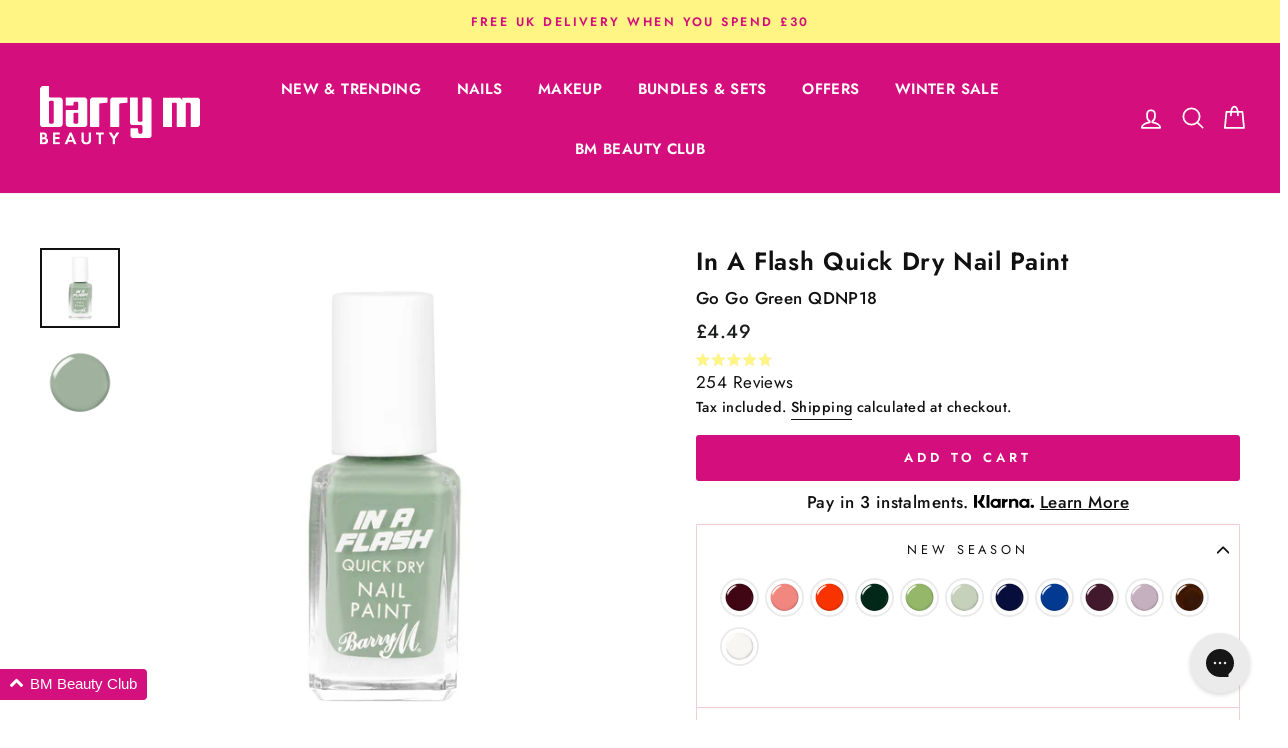

--- FILE ---
content_type: text/html; charset=utf-8
request_url: https://barrym.com/products/in-a-flash-quick-dry-nail-paint-18-go-go-green
body_size: 79190
content:
<!doctype html>
<html class="no-js" lang="en">
  <head>
    <script>
  window.consentmo_gcm_initial_state = "";
  window.consentmo_gcm_state = "";
  window.consentmo_gcm_security_storage = "";
  window.consentmo_gcm_ad_storage = "";
  window.consentmo_gcm_analytics_storage = "";
  window.consentmo_gcm_functionality_storage = "";
  window.consentmo_gcm_personalization_storage = "";
  window.consentmo_gcm_ads_data_redaction = "";
  window.consentmo_gcm_url_passthrough = "";
  window.consentmo_gcm_data_layer_name = "";
  
  // Google Consent Mode V2 integration script from Consentmo GDPR
  window.isenseRules = {};
  window.isenseRules.gcm = {
      gcmVersion: 2,
      integrationVersion: 3,
      customChanges: false,
      consentUpdated: false,
      initialState: 7,
      isCustomizationEnabled: false,
      adsDataRedaction: true,
      urlPassthrough: false,
      dataLayer: 'dataLayer',
      categories: { ad_personalization: "marketing", ad_storage: "marketing", ad_user_data: "marketing", analytics_storage: "analytics", functionality_storage: "functionality", personalization_storage: "functionality", security_storage: "strict"},
      storage: { ad_personalization: "false", ad_storage: "false", ad_user_data: "false", analytics_storage: "false", functionality_storage: "false", personalization_storage: "false", security_storage: "false", wait_for_update: 15000 }
  };
  if(window.consentmo_gcm_state !== null && window.consentmo_gcm_state !== "" && window.consentmo_gcm_state !== "0") {
    window.isenseRules.gcm.isCustomizationEnabled = true;
    window.isenseRules.gcm.initialState = window.consentmo_gcm_initial_state === null || window.consentmo_gcm_initial_state.trim() === "" ? window.isenseRules.gcm.initialState : window.consentmo_gcm_initial_state;
    window.isenseRules.gcm.categories.ad_storage = window.consentmo_gcm_ad_storage === null || window.consentmo_gcm_ad_storage.trim() === "" ? window.isenseRules.gcm.categories.ad_storage : window.consentmo_gcm_ad_storage;
    window.isenseRules.gcm.categories.ad_user_data = window.consentmo_gcm_ad_storage === null || window.consentmo_gcm_ad_storage.trim() === "" ? window.isenseRules.gcm.categories.ad_user_data : window.consentmo_gcm_ad_storage;
    window.isenseRules.gcm.categories.ad_personalization = window.consentmo_gcm_ad_storage === null || window.consentmo_gcm_ad_storage.trim() === "" ? window.isenseRules.gcm.categories.ad_personalization : window.consentmo_gcm_ad_storage;
    window.isenseRules.gcm.categories.analytics_storage = window.consentmo_gcm_analytics_storage === null || window.consentmo_gcm_analytics_storage.trim() === "" ? window.isenseRules.gcm.categories.analytics_storage : window.consentmo_gcm_analytics_storage;
    window.isenseRules.gcm.categories.functionality_storage = window.consentmo_gcm_functionality_storage === null || window.consentmo_gcm_functionality_storage.trim() === "" ? window.isenseRules.gcm.categories.functionality_storage : window.consentmo_gcm_functionality_storage;
    window.isenseRules.gcm.categories.personalization_storage = window.consentmo_gcm_personalization_storage === null || window.consentmo_gcm_personalization_storage.trim() === "" ? window.isenseRules.gcm.categories.personalization_storage : window.consentmo_gcm_personalization_storage;
    window.isenseRules.gcm.categories.security_storage = window.consentmo_gcm_security_storage === null || window.consentmo_gcm_security_storage.trim() === "" ? window.isenseRules.gcm.categories.security_storage : window.consentmo_gcm_security_storage;
    window.isenseRules.gcm.urlPassthrough = window.consentmo_gcm_url_passthrough === null || window.consentmo_gcm_url_passthrough.trim() === "" ? window.isenseRules.gcm.urlPassthrough : window.consentmo_gcm_url_passthrough;
    window.isenseRules.gcm.adsDataRedaction = window.consentmo_gcm_ads_data_redaction === null || window.consentmo_gcm_ads_data_redaction.trim() === "" ? window.isenseRules.gcm.adsDataRedaction : window.consentmo_gcm_ads_data_redaction;
    window.isenseRules.gcm.dataLayer = window.consentmo_gcm_data_layer_name === null || window.consentmo_gcm_data_layer_name.trim() === "" ? window.isenseRules.gcm.dataLayer : window.consentmo_gcm_data_layer_name;
  }
  window.isenseRules.initializeGcm = function (rules) {
    if(window.isenseRules.gcm.isCustomizationEnabled) {
      rules.initialState = window.isenseRules.gcm.initialState;
      rules.urlPassthrough = window.isenseRules.gcm.urlPassthrough === true || window.isenseRules.gcm.urlPassthrough === 'true';
      rules.adsDataRedaction = window.isenseRules.gcm.adsDataRedaction === true || window.isenseRules.gcm.adsDataRedaction === 'true';
    }
    
    let initialState = parseInt(rules.initialState);
    let marketingBlocked = initialState === 0 || initialState === 2 || initialState === 5 || initialState === 7;
    let analyticsBlocked = initialState === 0 || initialState === 3 || initialState === 6 || initialState === 7;
    let functionalityBlocked = initialState === 4 || initialState === 5 || initialState === 6 || initialState === 7;

    let gdprCache = localStorage.getItem('gdprCache') ? JSON.parse(localStorage.getItem('gdprCache')) : null;
    if (gdprCache && typeof gdprCache.updatedPreferences !== "undefined") {
      let updatedPreferences = gdprCache.updatedPreferences;
      marketingBlocked = parseInt(updatedPreferences.indexOf('marketing')) > -1;
      analyticsBlocked = parseInt(updatedPreferences.indexOf('analytics')) > -1;
      functionalityBlocked = parseInt(updatedPreferences.indexOf('functionality')) > -1;
    }

    Object.entries(rules.categories).forEach(category => {
      if(rules.storage.hasOwnProperty(category[0])) {
        switch(category[1]) {
          case 'strict':
            rules.storage[category[0]] = "granted";
            break;
          case 'marketing':
            rules.storage[category[0]] = marketingBlocked ? "denied" : "granted";
            break;
          case 'analytics':
            rules.storage[category[0]] = analyticsBlocked ? "denied" : "granted";
            break;
          case 'functionality':
            rules.storage[category[0]] = functionalityBlocked ? "denied" : "granted";
            break;
        }
      }
    });
    rules.consentUpdated = true;
    isenseRules.gcm = rules;
  }

  // Google Consent Mode - initialization start
  window.isenseRules.initializeGcm({
    ...window.isenseRules.gcm,
    adsDataRedaction: true,
    urlPassthrough: false,
    initialState: 7
  });

  /*
  * initialState acceptable values:
  * 0 - Set both ad_storage and analytics_storage to denied
  * 1 - Set all categories to granted
  * 2 - Set only ad_storage to denied
  * 3 - Set only analytics_storage to denied
  * 4 - Set only functionality_storage to denied
  * 5 - Set both ad_storage and functionality_storage to denied
  * 6 - Set both analytics_storage and functionality_storage to denied
  * 7 - Set all categories to denied
  */

  window[window.isenseRules.gcm.dataLayer] = window[window.isenseRules.gcm.dataLayer] || [];
  function gtag() { window[window.isenseRules.gcm.dataLayer].push(arguments); }
  gtag("consent", "default", isenseRules.gcm.storage);
  isenseRules.gcm.adsDataRedaction && gtag("set", "ads_data_redaction", isenseRules.gcm.adsDataRedaction);
  isenseRules.gcm.urlPassthrough && gtag("set", "url_passthrough", isenseRules.gcm.urlPassthrough);
</script>

    <script type="text/javascript" src="https://edge.personalizer.io/storefront/2.0.0/js/shopify/storefront.min.js?key=ehwty-rr1m1quy0grm9fx0f1b-goe3a&shop=barrym-cosmetics.myshopify.com"></script>
<script>
window.LimeSpot = window.LimeSpot === undefined ? {} : LimeSpot;
LimeSpot.PageInfo = { Type: "Product", Template: "product", ReferenceIdentifier: "7153006051410" };

LimeSpot.StoreInfo = { Theme: "[THAILS] Barry M - rebranding" };


LimeSpot.CartItems = [];
</script>

<meta name="google-site-verification" content="WXf7cbdRnX5IaA_JnvGth4hc2GeJiIH9ATvXy3I4hww" />



    <meta charset="utf-8">
    <meta http-equiv="X-UA-Compatible" content="IE=edge,chrome=1">
    <meta name="viewport" content="width=device-width,initial-scale=1">
    <meta name="theme-color" content="#111111">
    <meta name="google-site-verification" content="Rl6pH8QYNOXV4fJ4PkS9Q_tYtU365tSHcmwDoNU_-q8" />
    <meta name="google-site-verification" content="yWXConcTw0vTqLpx0FsYM29aQIgt4hmA8zKQ7nf5Zy4" />
    <link rel="canonical" href="https://barrym.com/products/in-a-flash-quick-dry-nail-paint-18-go-go-green">
    <link rel="alternate" href="https://barrym.com/products/in-a-flash-quick-dry-nail-paint-18-go-go-green" hreflang="en-gb"/>
    <link rel="alternate" href="https://barrym.com.au/products/in-a-flash-quick-dry-nail-paint-18-go-go-green" hreflang="en-au"/>
    <link rel="alternate" href="https://barrym.com/products/in-a-flash-quick-dry-nail-paint-18-go-go-green" hreflang="x-default"/>
    <script src="https://code.jquery.com/jquery-3.6.1.min.js" integrity="sha256-o88AwQnZB+VDvE9tvIXrMQaPlFFSUTR+nldQm1LuPXQ=" crossorigin="anonymous"></script>
    <script type="text/javascript">
      (function() {
        window.flockr = window.flockr || {};
        window.flockr.key = "barrym";
        var head = document.getElementsByTagName('head')[0];
        var script = document.createElement("script");
        script.src = 'https://cdn.flockr.co/flockr-client.min.js';
        script.type = 'text/javascript';
        head.appendChild(script);
      })();
    </script>
    <script src="https://www.googleoptimize.com/optimize.js?id=OPT-5SK7D54"></script>
    <script>
      window.dataLayer = window.dataLayer || [];</script><!-- Google Tag Manager -->
  <script>
    (function(w,d,s,l,i){w[l]=w[l]||[];w[l].push({'gtm.start':
    new Date().getTime(),event:'gtm.js'});var f=d.getElementsByTagName(s)[0],
    j=d.createElement(s),dl=l!='dataLayer'?'&l='+l:'';j.async=true;j.src=
    'https://www.googletagmanager.com/gtm.js?id='+i+dl;f.parentNode.insertBefore(j,f);
    })(window,document,'script','dataLayer','GTM-WGLBJ2T');
  </script>

<!-- End Google Tag Manager -->

<!-- Global site tag (gtag.js) - Google Ads: 786166889 -->
  <script async src="https://www.googletagmanager.com/gtag/js?id=AW-786166889"></script>
  <script>
    window.dataLayer = window.dataLayer || [];
    function gtag(){dataLayer.push(arguments);}
    gtag('js', new Date());
    gtag('config', 'AW-786166889');
  </script>

<!-- Google Tag Manager -->
<!-- <script>(function(w,d,s,l,i){w[l]=w[l]||[];w[l].push({'gtm.start':
new Date().getTime(),event:'gtm.js'});var f=d.getElementsByTagName(s)[0],
j=d.createElement(s),dl=l!='dataLayer'?'&l='+l:'';j.async=true;j.src=
'https://www.googletagmanager.com/gtm.js?id='+i+dl;f.parentNode.insertBefore(j,f);
})(window,document,'script','dataLayer','GTM-N8QQVSNN');</script> -->
<!-- End Google Tag Manager -->

<script id="sca_fg_cart_ShowGiftAsProductTemplate" type="text/template">
  
  <div class="item not-sca-qv" id="sca-freegift-{{productID}}">
    <a class="close_box" style="display: none;position: absolute;top:5px;right: 10px;font-size: 22px;font-weight: bold;cursor: pointer;text-decoration:none;color: #aaa;">×</a>
    <a href="/products/{{productHandle}}" target="_blank"><img style="margin-left: auto; margin-right: auto; width: 50%;" class="lazyOwl" data-src="{{productImageURL}}"></a>
    <div class="sca-product-shop">
      <div class="review-summary3">
        <div class="yotpo bottomLine" style="text-align:center"
          data-product-id="{{productID}}"
          data-product-models="{{productID}}"
          data-name="{{productTitle}}"
          data-url="/products/{{productHandle}}">
        </div>
      </div>
      <div class="f-fix"><span class="sca-product-title" style="white-space: nowrap;color:#000;{{showfgTitle}}">{{productTitle}}</span>
          <div id="product-variants-{{productID}}">
            <div class="sca-price" id="price-field-{{productID}}">
              <span class="sca-old-price">{{variant_compare_at_price}}</span>
              <span class="sca-special-price">{{variant_price}}</span>
            </div>
            <div id="stay-content-sca-freegift-{{productID}}" class="sca-fg-cart-item">
              <a class="close_box" style="display: none;position: absolute;top:5px;right: 10px;font-size: 22px;font-weight: bold;cursor: pointer;text-decoration:none;color: #aaa;">×</a>
              <select id="product-select-{{productID}}" name="id" style="display: none">
                {{optionVariantData}}
              </select>
            </div>
          </div>
          <button type='button' id="sca-btn-select-{{productID}}" class="sca-button" onclick="onclickSelect_{{productID}}();"><span>{{SelectButton}}</span></button>
          <button type='button' id="sca-btn-{{productID}}" class="sca-button" style="display: none"><span>{{AddToCartButton}}</span></button>
      </div>
    </div>
  </div>
  
</script>
<script id = "sca_fg_cart_ShowGiftAsProductScriptTemplate" type="text/template">
  
  
    var selectCallback_{{productID}}=function(t,a){if(t?(t.available?(SECOMAPP.jQuery("#sca-btn-{{productID}}").removeClass("disabled").removeAttr("disabled").html("<span>{{AddToCartButton}}</span>").fadeTo(200,1),SECOMAPP.jQuery("#sca-btn-{{productID}}").unbind("click"),SECOMAPP.jQuery("#sca-btn-{{productID}}").click(SECOMAPP.jQuery.proxy(function(){SECOMAPP.addGiftToCart(t.id,1)},t))):SECOMAPP.jQuery("#sca-btn-{{productID}}").html("<span>{{UnavailableButton}}</span>").addClass("disabled").attr("disabled","disabled").fadeTo(200,.5),t.compare_at_price>t.price?SECOMAPP.jQuery("#price-field-{{productID}}").html("<span class='sca-old-price'>"+SECOMAPP.formatMoney(t.compare_at_price)+"</span>&nbsp;<s class='sca-special-price'>"+SECOMAPP.formatMoney(t.price)+"</s>"):SECOMAPP.jQuery("#price-field-{{productID}}").html("<span class='sca-special-price'>"+SECOMAPP.formatMoney(t.price)+"</span>")):SECOMAPP.jQuery("#sca-btn-{{productID}}").html("<span>{{UnavailableButton}}</span>").addClass("disabled").attr("disabled","disabled").fadeTo(200,.5),t&&t.featured_image){var e=SECOMAPP.jQuery("#sca-freegift-{{productID}} img"),_=t.featured_image,c=e[0];Shopify.Image.switchImage(_,c,function(t,a,e){SECOMAPP.jQuery(e).parents("a").attr("href",t),SECOMAPP.jQuery(e).attr("src",t)})}},onclickSelect_{{productID}}=function(t){SECOMAPP.jQuery.getJSON("/products/{{productHandle}}.js",{_:(new Date).getTime()},function(t){SECOMAPP.jQuery(".owl-item #sca-freegift-{{productID}} span.sca-product-title").html(t.title);var e=[];SECOMAPP.jQuery.each(t.options,function(t,a){e[t]=a.name}),t.options=e;for(var a={{variantsGiftList}},_={{mainVariantsList}},c=t.variants.length-1;-1<c;c--)a.indexOf(t.variants[c].id)<0&&_.indexOf(t.variants[c].id)<0&&t.variants.splice(c,1);for(var o=_.length-1;-1<o;o--){var i=a[o],r=_[o],n=-1,s=-1;for(c=t.variants.length-1;-1<c;c--)t.variants[c].id==i?n=c:t.variants[c].id==r&&(s=c);-1<n&&-1<s&n!==s?("undefined"!=typeof SECOMAPP&&void 0!==SECOMAPP.fgsettings&&!0===SECOMAPP.fgsettings.sca_sync_gift&&void 0!==SECOMAPP.fgsettings.sca_fg_gift_variant_quantity_format&&"equal_original_inventory"===SECOMAPP.fgsettings.sca_fg_gift_variant_quantity_format&&(t.variants[n].available=t.variants[s].available,t.variants[n].inventory_management=t.variants[s].inventory_management),t.variants[n].option1=t.variants[s].option1,t.variants[n].options[0].name=t.variants[s].options[0].name,t.variants[n].options[1]&&(t.variants[n].options[1].name=t.variants[s].options[1].name,t.variants[n].option2=t.variants[s].option2),t.variants[n].options[2]&&(t.variants[n].options[2].name=t.variants[s].options[2].name,t.variants[n].option3=t.variants[s].option3),t.variants[n].title=t.variants[s].title,t.variants[n].name=t.variants[s].name,t.variants[n].public_title=t.variants[s].public_title,t.variants.splice(s,1)):(t.variants[s].id=i,t.variants[s].compare_at_price||(t.variants[s].compare_at_price=t.variants[s].price),t.variants[s].price=SECOMAPP.fgdata.giftid_price_mapping[i])}SECOMAPP.jQuery("#sca-btn-select-{{productID}}").hide(),SECOMAPP.jQuery("#product-select-{{productID}}").show(),SECOMAPP.jQuery("#sca-btn-{{productID}}").show(),SECOMAPP.jQuery("#stay-content-sca-freegift-{{productID}} .close_box").show(),SECOMAPP.jQuery("#stay-content-sca-freegift-{{productID}} .close_box").click(function(){SECOMAPP.jQuery("#stay-content-sca-freegift-{{productID}}").hide(),SECOMAPP.jQuery("#sca-btn-{{productID}}").hide(),SECOMAPP.jQuery("#sca-btn-select-{{productID}}").show()}),onclickSelect_{{productID}}=function(){SECOMAPP.jQuery("#stay-content-sca-freegift-{{productID}}").show(),SECOMAPP.jQuery("#sca-btn-{{productID}}").show(),SECOMAPP.jQuery("#sca-btn-select-{{productID}}").hide()},1==t.variants.length?(-1!==t.variants[0].title.indexOf("Default")&&SECOMAPP.jQuery("#sca-freegift-{{productID}} .selector-wrapper").hide(),1==t.variants[0].available&&(SECOMAPP.jQuery("#sca-btn-{{productID}}").show(),SECOMAPP.jQuery("#sca-btn-select-{{productID}}").hide(),SECOMAPP.jQuery("#sca-btn-{{productID}}").removeClass("disabled").removeAttr("disabled").html("<span>{{AddToCartButton}}</span>").fadeTo(200,1),SECOMAPP.jQuery("#sca-btn-{{productID}}").unbind("click"),SECOMAPP.jQuery("#sca-btn-{{productID}}").click(SECOMAPP.jQuery.proxy(function(){SECOMAPP.addGiftToCart(t.variants[0].id,1)},t)))):(new Shopify.OptionSelectors("product-select-{{productID}}",{product:t,onVariantSelected:selectCallback_{{productID}},enableHistoryState:!0}),SECOMAPP.jQuery("#stay-content-sca-freegift-{{productID}}").show(),SECOMAPP.jQuery("#stay-content-sca-freegift-{{productID}}").focus())})};1=={{variantsGiftList}}.length&&onclickSelect_{{productID}}();
  
</script>

<script id="sca_fg_cart_ShowGiftAsVariantTemplate" type="text/template">
  
  <div class="item not-sca-qv" id="sca-freegift-{{variantID}}">
    <a href="/products/{{productHandle}}?variant={{originalVariantID}}" target="_blank"><img style="margin-left: auto; margin-right: auto; width: 50%;" class="lazyOwl" data-src="{{variantImageURL}}"></a>
    <div class="sca-product-shop">
      <div class="review-summary3">
        <div class="yotpo bottomLine" style="text-align:center"
          data-product-id="{{productID}}"
          data-product-models="{{productID}}"
          data-name="{{productTitle}}"
          data-url="/products/{{productHandle}}">
        </div>
      </div>
      <div class="f-fix">
        <span class="sca-product-title" style="white-space: nowrap;color:#000;">{{variantTitle}}</span>
        <div class="sca-price">
          <span class="sca-old-price">{{variant_compare_at_price}}</span>
          <span class="sca-special-price">{{variant_price}}</span>
        </div>
        <button type="button" id="sca-btn{{variantID}}" class="sca-button" onclick="SECOMAPP.addGiftToCart({{variantID}},1);">
          <span>{{AddToCartButton}}</span>
        </button>
      </div>
    </div>
  </div>
  
</script>

<script id="sca_fg_prod_GiftList" type="text/template">
  
  <a style="text-decoration: none !important" id ="{{giftShowID}}" class="product-image freegif-product-image freegift-info-{{giftShowID}}"
     title="{{giftTitle}}" href="/products/{{productsHandle}}">
    <img class="not-sca-qv" src="{{giftImgUrl}}" alt="{{giftTitle}}" />
  </a>
  
</script>

<script id="sca_fg_prod_Gift_PopupDetail" type="text/template">
  
  <div class="sca-fg-item fg-info-{{giftShowID}}" style="display:none;z-index:2147483647;">
    <div class="sca-fg-item-options">
      <div class="sca-fg-item-option-title">
        <em>{{freegiftRuleName}}</em>
      </div>
      <div class="sca-fg-item-option-ct">
        <!--        <div class="sca-fg-image-item">
                        <img src="{{giftImgUrl}}" /> -->
        <div class="sca-fg-item-name">
          <a href="#">{{giftTitle}}</a>
        </div>
        <!--        </div> -->
      </div>
    </div>
  </div>
  
</script>

<script id="sca_fg_ajax_GiftListPopup" type="text/template">
  
  <div id="freegift_popup" class="mfp-hide">
    <div id="sca-fg-owl-carousel">
      <div id="freegift_cart_container" class="sca-fg-cart-container" style="display: none;">
        <div id="freegift_message" class="owl-carousel"></div>
      </div>
      <div id="sca-fg-slider-cart" style="display: none;">
        <div class="sca-fg-cart-title">
          <strong>{{popupTitle}}</strong>
        </div>
        <div id="sca_freegift_list" class="owl-carousel"></div>
      </div>
    </div>
  </div>
  
</script>

<script id="sca_fg_checkout_confirm_popup" type="text/template">
    
         <div class='sca-fg-checkout-confirm-popup' style='font-family: "Myriad","Cardo","Big Caslon","Bodoni MT",Georgia,serif; position: relative;background: #FFF;padding: 20px 20px 50px 20px;width: auto;max-width: 500px;margin: 20px auto;'>
             <h1 style='font-family: "Oswald","Cardo","Big Caslon","Bodoni MT",Georgia,serif;'>YOU CAN STILL ADD MORE!</h1>
             <p>You get 1 free item with every product purchased. It looks like you can still add more free item(s) to your cart. What would you like to do?</p>
             <p class='sca-fg-checkout-confirm-buttons' style='float: right;'>
                 <a class='btn popup-modal-dismiss action_button add_to_cart' href='#' style='width: 200px !important;margin-right: 20px;'>ADD MORE</a>
                 <a class='btn checkout__button continue-checkout action_button add_to_cart' href='/checkout' style='width: 200px !important;'>CHECKOUT</a>
             </p>
         </div>
    
</script>



<link href="//barrym.com/cdn/shop/t/590/assets/sca.freegift.css?v=95952017956023990191742422627" rel="stylesheet" type="text/css" media="all" />
<script src="//barrym.com/cdn/shopifycloud/storefront/assets/themes_support/option_selection-b017cd28.js" type="text/javascript"></script>
<script data-cfasync="false">
    Shopify.money_format = "£{{amount}}";
    //enable checking free gifts condition when checkout clicked
    if ((typeof SECOMAPP) === 'undefined') { window.SECOMAPP = {}; };
    SECOMAPP.enableOverrideCheckout = true;
    //    SECOMAPP.preStopAppCallback = function(cart){
    //        if(typeof yotpo!=='undefined' && typeof yotpo.initWidgets==='function'){
    //            yotpo.initWidgets();
    //        }
    //    }
</script>
<script type="text/javascript">(function(){if(typeof SECOMAPP==="undefined"){SECOMAPP={}};if(typeof Shopify==="undefined"){Shopify={}};SECOMAPP.fg_ver=1694173557;SECOMAPP.fg_scriptfile="freegifts_20230125.min.js";SECOMAPP.gifts_list_avai=[];})();</script>

<script data-cfasync="false" type="text/javascript">
  /* Smart Ecommerce App (SEA Inc)
  * http://www.secomapp.com
  * Do not reuse those source codes if don't have permission of us.
  * */
  
  
  !function(){Array.isArray||(Array.isArray=function(e){return"[object Array]"===Object.prototype.toString.call(e)}),"function"!=typeof Object.create&&(Object.create=function(e){function t(){}return t.prototype=e,new t}),Object.keys||(Object.keys=function(e){var t,o=[];for(t in e)Object.prototype.hasOwnProperty.call(e,t)&&o.push(t);return o}),String.prototype.endsWith||Object.defineProperty(String.prototype,"endsWith",{value:function(e,t){var o=this.toString();(void 0===t||t>o.length)&&(t=o.length),t-=e.length;var r=o.indexOf(e,t);return-1!==r&&r===t},writable:!0,enumerable:!0,configurable:!0}),Array.prototype.indexOf||(Array.prototype.indexOf=function(e,t){var o;if(null==this)throw new TypeError('"this" is null or not defined');var r=Object(this),i=r.length>>>0;if(0===i)return-1;var n=+t||0;if(Math.abs(n)===1/0&&(n=0),n>=i)return-1;for(o=Math.max(n>=0?n:i-Math.abs(n),0);o<i;){if(o in r&&r[o]===e)return o;o++}return-1}),Array.prototype.forEach||(Array.prototype.forEach=function(e,t){var o,r;if(null==this)throw new TypeError(" this is null or not defined");var i=Object(this),n=i.length>>>0;if("function"!=typeof e)throw new TypeError(e+" is not a function");for(arguments.length>1&&(o=t),r=0;r<n;){var a;r in i&&(a=i[r],e.call(o,a,r,i)),r++}}),console=console||{},console.log=console.log||function(){},"undefined"==typeof Shopify&&(Shopify={}),"function"!=typeof Shopify.onError&&(Shopify.onError=function(){}),"undefined"==typeof SECOMAPP&&(SECOMAPP={}),SECOMAPP.removeGiftsVariant=function(e){setTimeout(function(){try{e("select option").not(".sca-fg-cart-item select option").filter(function(){var t=e(this).val(),o=e(this).text();-1!==o.indexOf(" - ")&&(o=o.slice(0,o.indexOf(" - ")));var r=[];return-1!==o.indexOf(" / ")&&(r=o.split(" / "),o=r[r.length-1]),!!(void 0!==SECOMAPP.gifts_list_avai&&void 0!==SECOMAPP.gifts_list_avai[t]||o.endsWith("% off)"))&&(e(this).parent("select").find("option").not(".sca-fg-cart-item select option").filter(function(){var r=e(this).val();return e(this).text().endsWith(o)||r==t}).remove(),e(".dropdown *,ul li,label,div").filter(function(){var r=e(this).html(),i=e(this).data("value");return r&&r.endsWith(o)||i==t}).remove(),!0)})}catch(e){console.log(e)}},500)},SECOMAPP.formatMoney=function(e,t){"string"==typeof e&&(e=e.replace(".",""));var o="",r="undefined"!=typeof Shopify&&void 0!==Shopify.money_format?Shopify.money_format:"{{amount}}",i=/\{\{\s*(\w+)\s*\}\}/,n=t||(void 0!==this.fgsettings&&"string"==typeof this.fgsettings.sca_currency_format&&this.fgsettings.sca_currency_format.indexOf("amount")>-1?this.fgsettings.sca_currency_format:null)||r;if(n.indexOf("amount_no_decimals_no_comma_separator")<0&&n.indexOf("amount_no_comma_separator_up_cents")<0&&n.indexOf("amount_up_cents")<0&&"function"==typeof Shopify.formatMoney)return Shopify.formatMoney(e,n);function a(e,t){return void 0===e?t:e}function s(e,t,o,r,i,n){if(t=a(t,2),o=a(o,","),r=a(r,"."),isNaN(e)||null==e)return 0;var s=(e=(e/100).toFixed(t)).split(".");return s[0].replace(/(\d)(?=(\d\d\d)+(?!\d))/g,"$1"+o)+(s[1]?i&&n?i+s[1]+n:r+s[1]:"")}switch(n.match(i)[1]){case"amount":o=s(e,2);break;case"amount_no_decimals":o=s(e,0);break;case"amount_with_comma_separator":o=s(e,2,",",".");break;case"amount_no_decimals_with_comma_separator":o=s(e,0,",",".");break;case"amount_no_decimals_no_comma_separator":o=s(e,0,"","");break;case"amount_up_cents":o=s(e,2,",","","<sup>","</sup>");break;case"amount_no_comma_separator_up_cents":o=s(e,2,"","","<sup>","</sup>")}return n.replace(i,o)},SECOMAPP.setCookie=function(e,t,o,r,i){var n=new Date;n.setTime(n.getTime()+24*o*60*60*1e3+60*r*1e3);var a="expires="+n.toUTCString();document.cookie=e+"="+t+";"+a+(i?";path="+i:";path=/")},SECOMAPP.deleteCookie=function(e,t){document.cookie=e+"=; expires=Thu, 01 Jan 1970 00:00:00 UTC; "+(t?";path="+t:";path=/")},SECOMAPP.getCookie=function(e){for(var t=e+"=",o=document.cookie.split(";"),r=0;r<o.length;r++){for(var i=o[r];" "==i.charAt(0);)i=i.substring(1);if(0==i.indexOf(t))return i.substring(t.length,i.length)}return""},SECOMAPP.getQueryString=function(){for(var e={},t=window.location.search.substring(1).split("&"),o=0;o<t.length;o++){var r=t[o].split("=");if(void 0===e[r[0]])e[r[0]]=decodeURIComponent(r[1]);else if("string"==typeof e[r[0]]){var i=[e[r[0]],decodeURIComponent(r[1])];e[r[0]]=i}else e[r[0]].push(decodeURIComponent(r[1]))}return e},SECOMAPP.freegifts_product_json=function(e){if(Array.isArray||(Array.isArray=function(e){return"[object Array]"===Object.prototype.toString.call(e)}),String.prototype.endsWith||Object.defineProperty(String.prototype,"endsWith",{value:function(e,t){var o=this.toString();(void 0===t||t>o.length)&&(t=o.length),t-=e.length;var r=o.indexOf(e,t);return-1!==r&&r===t}}),e){if(e.options&&Array.isArray(e.options))for(var t=0;t<e.options.length;t++){if(void 0!==e.options[t]&&void 0!==e.options[t].values)if((r=e.options[t]).values&&Array.isArray(r.values))for(var o=0;o<r.values.length;o++)(r.values[o].endsWith("(Freegifts)")||r.values[o].endsWith("% off)"))&&(r.values.splice(o,1),o--)}if(e.options_with_values&&Array.isArray(e.options_with_values))for(t=0;t<e.options_with_values.length;t++){var r;if(void 0!==e.options_with_values[t]&&void 0!==e.options_with_values[t].values)if((r=e.options_with_values[t]).values&&Array.isArray(r.values))for(o=0;o<r.values.length;o++)(r.values[o].title.endsWith("(Freegifts)")||r.values[o].title.endsWith("% off)"))&&(r.values.splice(o,1),o--)}var i=e.price,n=e.price_max,a=e.price_min,s=e.compare_at_price,c=e.compare_at_price_max,f=e.compare_at_price_min;if(e.variants&&Array.isArray(e.variants))for(var p=0;e.variants.length,void 0!==e.variants[p];p++){var l=e.variants[p],u=l.option3?l.option3:l.option2?l.option2:l.option1?l.option1:l.title?l.title:"";"undefined"!=typeof SECOMAPP&&void 0!==SECOMAPP.gifts_list_avai&&void 0!==SECOMAPP.gifts_list_avai[l.id]||u.endsWith("(Freegifts)")||u.endsWith("% off)")?(e.variants.splice(p,1),p-=1):((!n||n>=l.price)&&(n=l.price,i=l.price),(!a||a<=l.price)&&(a=l.price),l.compare_at_price&&((!c||c>=l.compare_at_price)&&(c=l.compare_at_price,s=l.compare_at_price),(!f||f<=l.compare_at_price)&&(f=l.compare_at_price)),void 0!==l.available&&1==l.available&&(e.available=!0))}e.price=i,e.price_max=a==n?null:a,e.price_min=n==a?null:n,e.compare_at_price=s,e.compare_at_price_max=f,e.compare_at_price_min=c,e.price_varies=n<a,e.compare_at_price_varies=c<f}return e},SECOMAPP.fg_codes=[],""!==SECOMAPP.getCookie("sca_fg_codes")&&(SECOMAPP.fg_codes=JSON.parse(SECOMAPP.getCookie("sca_fg_codes")));var e=SECOMAPP.getQueryString();e.freegifts_code&&-1===SECOMAPP.fg_codes.indexOf(e.freegifts_code)&&(void 0!==SECOMAPP.activateOnlyOnePromoCode&&!0===SECOMAPP.activateOnlyOnePromoCode&&(SECOMAPP.fg_codes=[]),SECOMAPP.fg_codes.push(e.freegifts_code),SECOMAPP.setCookie("sca_fg_codes",JSON.stringify(SECOMAPP.fg_codes)))}();
  
  ;SECOMAPP.customer={};SECOMAPP.customer.orders=[];SECOMAPP.customer.freegifts=[];;SECOMAPP.customer.email=null;SECOMAPP.customer.first_name=null;SECOMAPP.customer.last_name=null;SECOMAPP.customer.tags=null;SECOMAPP.customer.orders_count=null;SECOMAPP.customer.total_spent=null;
</script>

    
    
    
    
    

    <script>window.performance && window.performance.mark && window.performance.mark('shopify.content_for_header.start');</script><meta id="shopify-digital-wallet" name="shopify-digital-wallet" content="/6708166738/digital_wallets/dialog">
<meta name="shopify-checkout-api-token" content="60b108d874d657d2cad13f15330e282e">
<meta id="in-context-paypal-metadata" data-shop-id="6708166738" data-venmo-supported="false" data-environment="production" data-locale="en_US" data-paypal-v4="true" data-currency="GBP">
<link rel="alternate" type="application/json+oembed" href="https://barrym.com/products/in-a-flash-quick-dry-nail-paint-18-go-go-green.oembed">
<script async="async" src="/checkouts/internal/preloads.js?locale=en-GB"></script>
<link rel="preconnect" href="https://shop.app" crossorigin="anonymous">
<script async="async" src="https://shop.app/checkouts/internal/preloads.js?locale=en-GB&shop_id=6708166738" crossorigin="anonymous"></script>
<script id="apple-pay-shop-capabilities" type="application/json">{"shopId":6708166738,"countryCode":"GB","currencyCode":"GBP","merchantCapabilities":["supports3DS"],"merchantId":"gid:\/\/shopify\/Shop\/6708166738","merchantName":"Barry M","requiredBillingContactFields":["postalAddress","email","phone"],"requiredShippingContactFields":["postalAddress","email","phone"],"shippingType":"shipping","supportedNetworks":["visa","maestro","masterCard","amex","discover","elo"],"total":{"type":"pending","label":"Barry M","amount":"1.00"},"shopifyPaymentsEnabled":true,"supportsSubscriptions":true}</script>
<script id="shopify-features" type="application/json">{"accessToken":"60b108d874d657d2cad13f15330e282e","betas":["rich-media-storefront-analytics"],"domain":"barrym.com","predictiveSearch":true,"shopId":6708166738,"locale":"en"}</script>
<script>var Shopify = Shopify || {};
Shopify.shop = "barrym-cosmetics.myshopify.com";
Shopify.locale = "en";
Shopify.currency = {"active":"GBP","rate":"1.0"};
Shopify.country = "GB";
Shopify.theme = {"name":"[THAILS] Barry M - rebranding","id":126670340178,"schema_name":"Impulse","schema_version":"3.2.3","theme_store_id":null,"role":"main"};
Shopify.theme.handle = "null";
Shopify.theme.style = {"id":null,"handle":null};
Shopify.cdnHost = "barrym.com/cdn";
Shopify.routes = Shopify.routes || {};
Shopify.routes.root = "/";</script>
<script type="module">!function(o){(o.Shopify=o.Shopify||{}).modules=!0}(window);</script>
<script>!function(o){function n(){var o=[];function n(){o.push(Array.prototype.slice.apply(arguments))}return n.q=o,n}var t=o.Shopify=o.Shopify||{};t.loadFeatures=n(),t.autoloadFeatures=n()}(window);</script>
<script>
  window.ShopifyPay = window.ShopifyPay || {};
  window.ShopifyPay.apiHost = "shop.app\/pay";
  window.ShopifyPay.redirectState = null;
</script>
<script id="shop-js-analytics" type="application/json">{"pageType":"product"}</script>
<script defer="defer" async type="module" src="//barrym.com/cdn/shopifycloud/shop-js/modules/v2/client.init-shop-cart-sync_BN7fPSNr.en.esm.js"></script>
<script defer="defer" async type="module" src="//barrym.com/cdn/shopifycloud/shop-js/modules/v2/chunk.common_Cbph3Kss.esm.js"></script>
<script defer="defer" async type="module" src="//barrym.com/cdn/shopifycloud/shop-js/modules/v2/chunk.modal_DKumMAJ1.esm.js"></script>
<script type="module">
  await import("//barrym.com/cdn/shopifycloud/shop-js/modules/v2/client.init-shop-cart-sync_BN7fPSNr.en.esm.js");
await import("//barrym.com/cdn/shopifycloud/shop-js/modules/v2/chunk.common_Cbph3Kss.esm.js");
await import("//barrym.com/cdn/shopifycloud/shop-js/modules/v2/chunk.modal_DKumMAJ1.esm.js");

  window.Shopify.SignInWithShop?.initShopCartSync?.({"fedCMEnabled":true,"windoidEnabled":true});

</script>
<script>
  window.Shopify = window.Shopify || {};
  if (!window.Shopify.featureAssets) window.Shopify.featureAssets = {};
  window.Shopify.featureAssets['shop-js'] = {"shop-cart-sync":["modules/v2/client.shop-cart-sync_CJVUk8Jm.en.esm.js","modules/v2/chunk.common_Cbph3Kss.esm.js","modules/v2/chunk.modal_DKumMAJ1.esm.js"],"init-fed-cm":["modules/v2/client.init-fed-cm_7Fvt41F4.en.esm.js","modules/v2/chunk.common_Cbph3Kss.esm.js","modules/v2/chunk.modal_DKumMAJ1.esm.js"],"init-shop-email-lookup-coordinator":["modules/v2/client.init-shop-email-lookup-coordinator_Cc088_bR.en.esm.js","modules/v2/chunk.common_Cbph3Kss.esm.js","modules/v2/chunk.modal_DKumMAJ1.esm.js"],"init-windoid":["modules/v2/client.init-windoid_hPopwJRj.en.esm.js","modules/v2/chunk.common_Cbph3Kss.esm.js","modules/v2/chunk.modal_DKumMAJ1.esm.js"],"shop-button":["modules/v2/client.shop-button_B0jaPSNF.en.esm.js","modules/v2/chunk.common_Cbph3Kss.esm.js","modules/v2/chunk.modal_DKumMAJ1.esm.js"],"shop-cash-offers":["modules/v2/client.shop-cash-offers_DPIskqss.en.esm.js","modules/v2/chunk.common_Cbph3Kss.esm.js","modules/v2/chunk.modal_DKumMAJ1.esm.js"],"shop-toast-manager":["modules/v2/client.shop-toast-manager_CK7RT69O.en.esm.js","modules/v2/chunk.common_Cbph3Kss.esm.js","modules/v2/chunk.modal_DKumMAJ1.esm.js"],"init-shop-cart-sync":["modules/v2/client.init-shop-cart-sync_BN7fPSNr.en.esm.js","modules/v2/chunk.common_Cbph3Kss.esm.js","modules/v2/chunk.modal_DKumMAJ1.esm.js"],"init-customer-accounts-sign-up":["modules/v2/client.init-customer-accounts-sign-up_CfPf4CXf.en.esm.js","modules/v2/client.shop-login-button_DeIztwXF.en.esm.js","modules/v2/chunk.common_Cbph3Kss.esm.js","modules/v2/chunk.modal_DKumMAJ1.esm.js"],"pay-button":["modules/v2/client.pay-button_CgIwFSYN.en.esm.js","modules/v2/chunk.common_Cbph3Kss.esm.js","modules/v2/chunk.modal_DKumMAJ1.esm.js"],"init-customer-accounts":["modules/v2/client.init-customer-accounts_DQ3x16JI.en.esm.js","modules/v2/client.shop-login-button_DeIztwXF.en.esm.js","modules/v2/chunk.common_Cbph3Kss.esm.js","modules/v2/chunk.modal_DKumMAJ1.esm.js"],"avatar":["modules/v2/client.avatar_BTnouDA3.en.esm.js"],"init-shop-for-new-customer-accounts":["modules/v2/client.init-shop-for-new-customer-accounts_CsZy_esa.en.esm.js","modules/v2/client.shop-login-button_DeIztwXF.en.esm.js","modules/v2/chunk.common_Cbph3Kss.esm.js","modules/v2/chunk.modal_DKumMAJ1.esm.js"],"shop-follow-button":["modules/v2/client.shop-follow-button_BRMJjgGd.en.esm.js","modules/v2/chunk.common_Cbph3Kss.esm.js","modules/v2/chunk.modal_DKumMAJ1.esm.js"],"checkout-modal":["modules/v2/client.checkout-modal_B9Drz_yf.en.esm.js","modules/v2/chunk.common_Cbph3Kss.esm.js","modules/v2/chunk.modal_DKumMAJ1.esm.js"],"shop-login-button":["modules/v2/client.shop-login-button_DeIztwXF.en.esm.js","modules/v2/chunk.common_Cbph3Kss.esm.js","modules/v2/chunk.modal_DKumMAJ1.esm.js"],"lead-capture":["modules/v2/client.lead-capture_DXYzFM3R.en.esm.js","modules/v2/chunk.common_Cbph3Kss.esm.js","modules/v2/chunk.modal_DKumMAJ1.esm.js"],"shop-login":["modules/v2/client.shop-login_CA5pJqmO.en.esm.js","modules/v2/chunk.common_Cbph3Kss.esm.js","modules/v2/chunk.modal_DKumMAJ1.esm.js"],"payment-terms":["modules/v2/client.payment-terms_BxzfvcZJ.en.esm.js","modules/v2/chunk.common_Cbph3Kss.esm.js","modules/v2/chunk.modal_DKumMAJ1.esm.js"]};
</script>
<script>(function() {
  var isLoaded = false;
  function asyncLoad() {
    if (isLoaded) return;
    isLoaded = true;
    var urls = ["https:\/\/instafeed.nfcube.com\/cdn\/3d043368d2624c319541445a2824797d.js?shop=barrym-cosmetics.myshopify.com","https:\/\/d1hcrjcdtouu7e.cloudfront.net\/js\/gdpr_cookie_consent.min.js?shop=barrym-cosmetics.myshopify.com","https:\/\/charity-donation.lightning-e.com\/api\/charity-donation-clientside-file.js?shop=barrym-cosmetics.myshopify.com","https:\/\/intg.snapchat.com\/shopify\/shopify-scevent-init.js?id=cd3182a2-2aba-4294-b6e8-7330ad85ecb0\u0026shop=barrym-cosmetics.myshopify.com","https:\/\/config.gorgias.chat\/bundle-loader\/01GYCCFA84R25C1MF127DRTEVZ?source=shopify1click\u0026shop=barrym-cosmetics.myshopify.com","https:\/\/cdn.doofinder.com\/shopify\/doofinder-installed.js?shop=barrym-cosmetics.myshopify.com","https:\/\/edge.personalizer.io\/storefront\/2.0.0\/js\/shopify\/storefront.min.js?key=7kczu-v1i1ze0ysn9qrn0kde1nj-ubjkl\u0026shop=barrym-cosmetics.myshopify.com","https:\/\/thread.spicegems.org\/0\/js\/scripttags\/barrym-cosmetics\/country_redirect_c6ed655bdfc0d6564411017d0ee221a8.min.js?v=42\u0026shop=barrym-cosmetics.myshopify.com","https:\/\/dr4qe3ddw9y32.cloudfront.net\/awin-shopify-integration-code.js?aid=113674\u0026v=shopifyApp_5.1.6\u0026ts=1746617728777\u0026shop=barrym-cosmetics.myshopify.com","https:\/\/s3.eu-west-1.amazonaws.com\/production-klarna-il-shopify-osm\/0b7fe7c4a98ef8166eeafee767bc667686567a25\/barrym-cosmetics.myshopify.com-1761224644273.js?shop=barrym-cosmetics.myshopify.com","https:\/\/edge.personalizer.io\/storefront\/2.0.0\/js\/shopify\/storefront.min.js?key=ehwty-rr1m1quy0grm9fx0f1b-goe3a\u0026shop=barrym-cosmetics.myshopify.com","https:\/\/public.9gtb.com\/loader.js?g_cvt_id=d7aea9af-23b3-4238-8ceb-76a2a4ca7e86\u0026shop=barrym-cosmetics.myshopify.com"];
    for (var i = 0; i < urls.length; i++) {
      var s = document.createElement('script');
      s.type = 'text/javascript';
      s.async = true;
      s.src = urls[i];
      var x = document.getElementsByTagName('script')[0];
      x.parentNode.insertBefore(s, x);
    }
  };
  if(window.attachEvent) {
    window.attachEvent('onload', asyncLoad);
  } else {
    window.addEventListener('load', asyncLoad, false);
  }
})();</script>
<script id="__st">var __st={"a":6708166738,"offset":0,"reqid":"25fe1b31-27fd-477d-89a6-725426dcff0e-1769754509","pageurl":"barrym.com\/products\/in-a-flash-quick-dry-nail-paint-18-go-go-green","u":"f23a54889160","p":"product","rtyp":"product","rid":7153006051410};</script>
<script>window.ShopifyPaypalV4VisibilityTracking = true;</script>
<script id="captcha-bootstrap">!function(){'use strict';const t='contact',e='account',n='new_comment',o=[[t,t],['blogs',n],['comments',n],[t,'customer']],c=[[e,'customer_login'],[e,'guest_login'],[e,'recover_customer_password'],[e,'create_customer']],r=t=>t.map((([t,e])=>`form[action*='/${t}']:not([data-nocaptcha='true']) input[name='form_type'][value='${e}']`)).join(','),a=t=>()=>t?[...document.querySelectorAll(t)].map((t=>t.form)):[];function s(){const t=[...o],e=r(t);return a(e)}const i='password',u='form_key',d=['recaptcha-v3-token','g-recaptcha-response','h-captcha-response',i],f=()=>{try{return window.sessionStorage}catch{return}},m='__shopify_v',_=t=>t.elements[u];function p(t,e,n=!1){try{const o=window.sessionStorage,c=JSON.parse(o.getItem(e)),{data:r}=function(t){const{data:e,action:n}=t;return t[m]||n?{data:e,action:n}:{data:t,action:n}}(c);for(const[e,n]of Object.entries(r))t.elements[e]&&(t.elements[e].value=n);n&&o.removeItem(e)}catch(o){console.error('form repopulation failed',{error:o})}}const l='form_type',E='cptcha';function T(t){t.dataset[E]=!0}const w=window,h=w.document,L='Shopify',v='ce_forms',y='captcha';let A=!1;((t,e)=>{const n=(g='f06e6c50-85a8-45c8-87d0-21a2b65856fe',I='https://cdn.shopify.com/shopifycloud/storefront-forms-hcaptcha/ce_storefront_forms_captcha_hcaptcha.v1.5.2.iife.js',D={infoText:'Protected by hCaptcha',privacyText:'Privacy',termsText:'Terms'},(t,e,n)=>{const o=w[L][v],c=o.bindForm;if(c)return c(t,g,e,D).then(n);var r;o.q.push([[t,g,e,D],n]),r=I,A||(h.body.append(Object.assign(h.createElement('script'),{id:'captcha-provider',async:!0,src:r})),A=!0)});var g,I,D;w[L]=w[L]||{},w[L][v]=w[L][v]||{},w[L][v].q=[],w[L][y]=w[L][y]||{},w[L][y].protect=function(t,e){n(t,void 0,e),T(t)},Object.freeze(w[L][y]),function(t,e,n,w,h,L){const[v,y,A,g]=function(t,e,n){const i=e?o:[],u=t?c:[],d=[...i,...u],f=r(d),m=r(i),_=r(d.filter((([t,e])=>n.includes(e))));return[a(f),a(m),a(_),s()]}(w,h,L),I=t=>{const e=t.target;return e instanceof HTMLFormElement?e:e&&e.form},D=t=>v().includes(t);t.addEventListener('submit',(t=>{const e=I(t);if(!e)return;const n=D(e)&&!e.dataset.hcaptchaBound&&!e.dataset.recaptchaBound,o=_(e),c=g().includes(e)&&(!o||!o.value);(n||c)&&t.preventDefault(),c&&!n&&(function(t){try{if(!f())return;!function(t){const e=f();if(!e)return;const n=_(t);if(!n)return;const o=n.value;o&&e.removeItem(o)}(t);const e=Array.from(Array(32),(()=>Math.random().toString(36)[2])).join('');!function(t,e){_(t)||t.append(Object.assign(document.createElement('input'),{type:'hidden',name:u})),t.elements[u].value=e}(t,e),function(t,e){const n=f();if(!n)return;const o=[...t.querySelectorAll(`input[type='${i}']`)].map((({name:t})=>t)),c=[...d,...o],r={};for(const[a,s]of new FormData(t).entries())c.includes(a)||(r[a]=s);n.setItem(e,JSON.stringify({[m]:1,action:t.action,data:r}))}(t,e)}catch(e){console.error('failed to persist form',e)}}(e),e.submit())}));const S=(t,e)=>{t&&!t.dataset[E]&&(n(t,e.some((e=>e===t))),T(t))};for(const o of['focusin','change'])t.addEventListener(o,(t=>{const e=I(t);D(e)&&S(e,y())}));const B=e.get('form_key'),M=e.get(l),P=B&&M;t.addEventListener('DOMContentLoaded',(()=>{const t=y();if(P)for(const e of t)e.elements[l].value===M&&p(e,B);[...new Set([...A(),...v().filter((t=>'true'===t.dataset.shopifyCaptcha))])].forEach((e=>S(e,t)))}))}(h,new URLSearchParams(w.location.search),n,t,e,['guest_login'])})(!0,!0)}();</script>
<script integrity="sha256-4kQ18oKyAcykRKYeNunJcIwy7WH5gtpwJnB7kiuLZ1E=" data-source-attribution="shopify.loadfeatures" defer="defer" src="//barrym.com/cdn/shopifycloud/storefront/assets/storefront/load_feature-a0a9edcb.js" crossorigin="anonymous"></script>
<script crossorigin="anonymous" defer="defer" src="//barrym.com/cdn/shopifycloud/storefront/assets/shopify_pay/storefront-65b4c6d7.js?v=20250812"></script>
<script data-source-attribution="shopify.dynamic_checkout.dynamic.init">var Shopify=Shopify||{};Shopify.PaymentButton=Shopify.PaymentButton||{isStorefrontPortableWallets:!0,init:function(){window.Shopify.PaymentButton.init=function(){};var t=document.createElement("script");t.src="https://barrym.com/cdn/shopifycloud/portable-wallets/latest/portable-wallets.en.js",t.type="module",document.head.appendChild(t)}};
</script>
<script data-source-attribution="shopify.dynamic_checkout.buyer_consent">
  function portableWalletsHideBuyerConsent(e){var t=document.getElementById("shopify-buyer-consent"),n=document.getElementById("shopify-subscription-policy-button");t&&n&&(t.classList.add("hidden"),t.setAttribute("aria-hidden","true"),n.removeEventListener("click",e))}function portableWalletsShowBuyerConsent(e){var t=document.getElementById("shopify-buyer-consent"),n=document.getElementById("shopify-subscription-policy-button");t&&n&&(t.classList.remove("hidden"),t.removeAttribute("aria-hidden"),n.addEventListener("click",e))}window.Shopify?.PaymentButton&&(window.Shopify.PaymentButton.hideBuyerConsent=portableWalletsHideBuyerConsent,window.Shopify.PaymentButton.showBuyerConsent=portableWalletsShowBuyerConsent);
</script>
<script data-source-attribution="shopify.dynamic_checkout.cart.bootstrap">document.addEventListener("DOMContentLoaded",(function(){function t(){return document.querySelector("shopify-accelerated-checkout-cart, shopify-accelerated-checkout")}if(t())Shopify.PaymentButton.init();else{new MutationObserver((function(e,n){t()&&(Shopify.PaymentButton.init(),n.disconnect())})).observe(document.body,{childList:!0,subtree:!0})}}));
</script>
<link id="shopify-accelerated-checkout-styles" rel="stylesheet" media="screen" href="https://barrym.com/cdn/shopifycloud/portable-wallets/latest/accelerated-checkout-backwards-compat.css" crossorigin="anonymous">
<style id="shopify-accelerated-checkout-cart">
        #shopify-buyer-consent {
  margin-top: 1em;
  display: inline-block;
  width: 100%;
}

#shopify-buyer-consent.hidden {
  display: none;
}

#shopify-subscription-policy-button {
  background: none;
  border: none;
  padding: 0;
  text-decoration: underline;
  font-size: inherit;
  cursor: pointer;
}

#shopify-subscription-policy-button::before {
  box-shadow: none;
}

      </style>

<script>window.performance && window.performance.mark && window.performance.mark('shopify.content_for_header.end');</script>

<script>window.BOLD = window.BOLD || {};
    window.BOLD.common = window.BOLD.common || {};
    window.BOLD.common.Shopify = window.BOLD.common.Shopify || {};
    window.BOLD.common.Shopify.shop = {
      domain: 'barrym.com',
      permanent_domain: 'barrym-cosmetics.myshopify.com',
      url: 'https://barrym.com',
      secure_url: 'https://barrym.com',
      money_format: "£{{amount}}",
      currency: "GBP"
    };
    window.BOLD.common.Shopify.customer = {
      id: null,
      tags: null,
    };
    window.BOLD.common.Shopify.cart = {"note":null,"attributes":{},"original_total_price":0,"total_price":0,"total_discount":0,"total_weight":0.0,"item_count":0,"items":[],"requires_shipping":false,"currency":"GBP","items_subtotal_price":0,"cart_level_discount_applications":[],"checkout_charge_amount":0};
    window.BOLD.common.template = 'product';window.BOLD.common.Shopify.formatMoney = function(money, format) {
        function n(t, e) {
            return "undefined" == typeof t ? e : t
        }
        function r(t, e, r, i) {
            if (e = n(e, 2),
                r = n(r, ","),
                i = n(i, "."),
            isNaN(t) || null == t)
                return 0;
            t = (t / 100).toFixed(e);
            var o = t.split(".")
                , a = o[0].replace(/(\d)(?=(\d\d\d)+(?!\d))/g, "$1" + r)
                , s = o[1] ? i + o[1] : "";
            return a + s
        }
        "string" == typeof money && (money = money.replace(".", ""));
        var i = ""
            , o = /\{\{\s*(\w+)\s*\}\}/
            , a = format || window.BOLD.common.Shopify.shop.money_format || window.Shopify.money_format || "$ {{ amount }}";
        switch (a.match(o)[1]) {
            case "amount":
                i = r(money, 2, ",", ".");
                break;
            case "amount_no_decimals":
                i = r(money, 0, ",", ".");
                break;
            case "amount_with_comma_separator":
                i = r(money, 2, ".", ",");
                break;
            case "amount_no_decimals_with_comma_separator":
                i = r(money, 0, ".", ",");
                break;
            case "amount_with_space_separator":
                i = r(money, 2, " ", ",");
                break;
            case "amount_no_decimals_with_space_separator":
                i = r(money, 0, " ", ",");
                break;
            case "amount_with_apostrophe_separator":
                i = r(money, 2, "'", ".");
                break;
        }
        return a.replace(o, i);
    };
    window.BOLD.common.Shopify.saveProduct = function (handle, product) {
      if (typeof handle === 'string' && typeof window.BOLD.common.Shopify.products[handle] === 'undefined') {
        if (typeof product === 'number') {
          window.BOLD.common.Shopify.handles[product] = handle;
          product = { id: product };
        }
        window.BOLD.common.Shopify.products[handle] = product;
      }
    };
    window.BOLD.common.Shopify.saveVariant = function (variant_id, variant) {
      if (typeof variant_id === 'number' && typeof window.BOLD.common.Shopify.variants[variant_id] === 'undefined') {
        window.BOLD.common.Shopify.variants[variant_id] = variant;
      }
    };window.BOLD.common.Shopify.products = window.BOLD.common.Shopify.products || {};
    window.BOLD.common.Shopify.variants = window.BOLD.common.Shopify.variants || {};
    window.BOLD.common.Shopify.handles = window.BOLD.common.Shopify.handles || {};window.BOLD.common.Shopify.handle = "in-a-flash-quick-dry-nail-paint-18-go-go-green"
window.BOLD.common.Shopify.saveProduct("in-a-flash-quick-dry-nail-paint-18-go-go-green", 7153006051410);window.BOLD.common.Shopify.saveVariant(40515752919122, { product_id: 7153006051410, product_handle: "in-a-flash-quick-dry-nail-paint-18-go-go-green", price: 449, group_id: '', csp_metafield: {}});window.BOLD.apps_installed = {"Product Upsell":3} || {};window.BOLD.common.Shopify.metafields = window.BOLD.common.Shopify.metafields || {};window.BOLD.common.Shopify.metafields["bold_rp"] = {};window.BOLD.common.Shopify.metafields["bold_csp_defaults"] = {};window.BOLD.common.cacheParams = window.BOLD.common.cacheParams || {};
</script>

<link href="//barrym.com/cdn/shop/t/590/assets/bold-upsell.css?v=51915886505602322711742422628" rel="stylesheet" type="text/css" media="all" />
<link href="//barrym.com/cdn/shop/t/590/assets/bold-upsell-custom.css?v=150135899998303055901742422627" rel="stylesheet" type="text/css" media="all" />
<script>
</script><link rel="shortcut icon" href="//barrym.com/cdn/shop/files/FAVICON_c23efbe7-689d-4ce2-ae05-2c5ae7203f84_32x32.jpg?v=1743106959" type="image/png"/><meta property="og:site_name" content="Barry M">
  <meta property="og:url" content="https://barrym.com/products/in-a-flash-quick-dry-nail-paint-18-go-go-green">
  <meta property="og:title" content="In A Flash Quick Dry Nail Paint | Go Go Green">
  <meta property="og:type" content="product">
  <meta property="og:description" content="For a quick drying green mani without compromising our high-shine, long lasting formula. Apply two coats over your favourite base coat. Cruelty Free and Vegan."><meta property="og:image" content="http://barrym.com/cdn/shop/files/INAFLASHINTAKE3_1200x1200.jpg?v=1693255916"><meta property="og:image" content="http://barrym.com/cdn/shop/files/INAFLASHINTAKE3swatch_1200x1200.jpg?v=1693255926">
  <meta property="og:image:secure_url" content="https://barrym.com/cdn/shop/files/INAFLASHINTAKE3_1200x1200.jpg?v=1693255916"><meta property="og:image:secure_url" content="https://barrym.com/cdn/shop/files/INAFLASHINTAKE3swatch_1200x1200.jpg?v=1693255926">
  <meta name="twitter:site" content="@barrymcosmetics?lang=en">
  <meta name="twitter:card" content="summary_large_image">
  <meta name="twitter:title" content="In A Flash Quick Dry Nail Paint | Go Go Green">
  <meta name="twitter:description" content="For a quick drying green mani without compromising our high-shine, long lasting formula. Apply two coats over your favourite base coat. Cruelty Free and Vegan.">
<style data-shopify>
  @font-face {
  font-family: Jost;
  font-weight: 600;
  font-style: normal;
  src: url("//barrym.com/cdn/fonts/jost/jost_n6.ec1178db7a7515114a2d84e3dd680832b7af8b99.woff2") format("woff2"),
       url("//barrym.com/cdn/fonts/jost/jost_n6.b1178bb6bdd3979fef38e103a3816f6980aeaff9.woff") format("woff");
}

  @font-face {
  font-family: Jost;
  font-weight: 500;
  font-style: normal;
  src: url("//barrym.com/cdn/fonts/jost/jost_n5.7c8497861ffd15f4e1284cd221f14658b0e95d61.woff2") format("woff2"),
       url("//barrym.com/cdn/fonts/jost/jost_n5.fb6a06896db583cc2df5ba1b30d9c04383119dd9.woff") format("woff");
}

  @font-face {
  font-family: Jost;
  font-weight: 400;
  font-style: normal;
  src: url("//barrym.com/cdn/fonts/jost/jost_n4.d47a1b6347ce4a4c9f437608011273009d91f2b7.woff2") format("woff2"),
       url("//barrym.com/cdn/fonts/jost/jost_n4.791c46290e672b3f85c3d1c651ef2efa3819eadd.woff") format("woff");
}


  @font-face {
  font-family: Jost;
  font-weight: 300;
  font-style: normal;
  src: url("//barrym.com/cdn/fonts/jost/jost_n3.a5df7448b5b8c9a76542f085341dff794ff2a59d.woff2") format("woff2"),
       url("//barrym.com/cdn/fonts/jost/jost_n3.882941f5a26d0660f7dd135c08afc57fc6939a07.woff") format("woff");
}

  @font-face {
  font-family: Jost;
  font-weight: 600;
  font-style: normal;
  src: url("//barrym.com/cdn/fonts/jost/jost_n6.ec1178db7a7515114a2d84e3dd680832b7af8b99.woff2") format("woff2"),
       url("//barrym.com/cdn/fonts/jost/jost_n6.b1178bb6bdd3979fef38e103a3816f6980aeaff9.woff") format("woff");
}

  @font-face {
  font-family: Jost;
  font-weight: 500;
  font-style: italic;
  src: url("//barrym.com/cdn/fonts/jost/jost_i5.a6c7dbde35f2b89f8461eacda9350127566e5d51.woff2") format("woff2"),
       url("//barrym.com/cdn/fonts/jost/jost_i5.2b58baee736487eede6bcdb523ca85eea2418357.woff") format("woff");
}

  @font-face {
  font-family: Jost;
  font-weight: 600;
  font-style: italic;
  src: url("//barrym.com/cdn/fonts/jost/jost_i6.9af7e5f39e3a108c08f24047a4276332d9d7b85e.woff2") format("woff2"),
       url("//barrym.com/cdn/fonts/jost/jost_i6.2bf310262638f998ed206777ce0b9a3b98b6fe92.woff") format("woff");
}

</style>

<link type="text/css" href="//barrym.com/cdn/shop/t/590/assets/layout.theme.css?v=24882386708417684921768917821" rel="stylesheet">
<style data-shopify>
    :root{
        --colorBtnPrimary:#111111;
        --colorBtnPrimaryLight:#2b2b2b;
        --colorBtnPrimaryDim:#040404;
        --colorBtnPrimaryText:#ffffff;
        --colorCartDot:#ffffff;

        --colorLink:#111111;

        --colorBorderAlphaLightest: rgba(17, 17, 17, 0.05);
        --colorBorderAlphaLight: rgba(17, 17, 17, 0.08);


        --colorTextBody:#111111;
        --colorPrice:#1c1d1d;
        --colorTextSavings:#d40f7d;
        --colorSaleTag:#d40f7d;
        --colorSaleTagText:#ffffff;

        --colorBody:#ffffff;
        --colorBodyAlphaLightest: rgba(255, 255, 255, 0.05);
        --colorBodyDimFive: #f2f2f2;
        --colorBodyDimFour: #f5f5f5;
        --colorBodyDimTwo: #fafafa;

        --colorFooter:#d40f7d;
        --colorFooterText:#ffffff;

        --colorBorder:#f8ced5;

        --colorNav:#ffffff;
        --colorNavText:#ffffff;
        --colorAnnouncement:#fff585;
        --colorAnnouncementText:#ffffff;

        --colorHeroText:#ffffff;

        --colorModalBg:#d40f7d;

        --colorImageOverlay:#000000;
        --colorImageOverlayOpacity:0.08;
        --colorImageOverlayTextShadow:0.05;

        --colorSmallImageBg:#ffffff;
        --colorLargeImageBg:#ffffff;
        --colorGridOverlay:#6d5050;
        --colorGridOverlayOpacity:0.1;

        --colorDrawers:#ffffff;
        --colorDrawersDim:#f2f2f2;
        --colorDrawerBorder:#f8ced5;
        --colorDrawerText:#000000;
        --colorDrawerTextDark:#000000;
        --colorDrawerButton:#d40f7d;
        --colorDrawerButtonText:#ffffff;

        --lineHeightSmall: 1.5;

        --selectSvg:url(//barrym.com/cdn/shop/t/590/assets/ico-select.svg);
        --selectSvgWhite:url(//barrym.com/cdn/shop/t/590/assets/ico-select-white.svg);
        --selectSvgFooter:url(//barrym.com/cdn/shop/t/590/assets/ico-select-footer.svg);
        --typeHeaderPrimary: Jost;
        --typeHeaderFallback: sans-serif;
        --typeHeaderSize: 30px;
        --typeHeaderWeight: 600;
        --typeHeaderLineHeight: 1.1;
        --typeHeaderSpacing: 0.025em;

        --typeBasePrimary:Jost;
        --typeBaseFallback:sans-serif;
        --typeBaseSize: 17px;
        --typeBaseWeight: 500;
        --typeBaseSpacing: 0.025em;
        --typeBaseLineHeight: 1.6;

        --typeSecondaryBasePrimary:Jost;
        --typeSecondaryBaseFallback:sans-serif;
        --typeSecondaryBaseSize: 17px;
        --typeSecondaryBaseWeight: 400;
        --typeSecondaryBaseSpacing: 0.025em;
        --typeSecondaryBaseLineHeight: 1.4;

        --typeCollectionTitle: 26px;

        --iconWeight: 4px;
        --iconLinecaps: round;

        
          --buttonRadius: 3px;
        

        --colorGridOverlayOpacity: 0.2;
    }
</style>
<link href="https://fonts.googleapis.com/css2?family=Raleway:wght@300&display=swap" rel="stylesheet">

    <script>
      document.documentElement.className = document.documentElement.className.replace('no-js', 'js');

      window.theme = window.theme || {};
      theme.routes = {
        cart: "/cart",
        cartAdd: "/cart/add.js",
        cartChange: "/cart/change"
      };
      theme.strings = {
        soldOut: "Sold Out",
        unavailable: "Unavailable",
        stockLabel: "Only [count] items in stock!",
        willNotShipUntil: "Will not ship until [date]",
        willBeInStockAfter: "Will be in stock after [date]",
        waitingForStock: "Inventory on the way",
        savePrice: "Save [saved_amount]",
        cartEmpty: "Your cart is currently empty.",
        cartTermsConfirmation: "You must agree with the terms and conditions of sales to check out"
      };
      theme.settings = {
        dynamicVariantsEnable: true,
        dynamicVariantType: "button",
        cartType: "page",
        moneyFormat: "£{{amount}}",
        saveType: "dollar",
        recentlyViewedEnabled: false,
        inventoryThreshold: 10,
        quickView: false,
        themeName: 'Impulse',
        themeVersion: "3.2.3"
      };
    </script>

    
      <link rel="preload" as="style" href="//barrym.com/cdn/shop/t/590/assets/currency-flags.css?v=75482696549506390791742422628" onload="this.onload=null;this.rel='stylesheet'">
      <noscript><link rel="stylesheet" href="//barrym.com/cdn/shop/t/590/assets/currency-flags.css?v=75482696549506390791742422628"></noscript>
    

    <script src="//barrym.com/cdn/shop/t/590/assets/vendor-scripts-v6.js?v=92027580571390320361742422627"></script>
    
<script type="text/javascript" src="//barrym.com/cdn/shop/t/590/assets/vendors@layout.theme.js?v=129956178363705599831742422627" defer="defer"></script><script type="text/javascript" src="//barrym.com/cdn/shop/t/590/assets/layout.theme.js?v=18103137007222138721742422627" defer="defer"></script>
<script src="https://unpkg.com/flickity@2/dist/flickity.pkgd.min.js"></script><!--begin-bc-sf-filter-css-->
    <style data-id="bc-sf-filter-style" type="text/css">
      #bc-sf-filter-options-wrapper .bc-sf-filter-option-block .bc-sf-filter-block-title h3,
      #bc-sf-filter-tree-h .bc-sf-filter-option-block .bc-sf-filter-block-title a {font-weight: 600 !important;font-family: FUTURA !important;}
    
     .bc-sf-filter-option-block .bc-sf-filter-block-title h3>span:before {}
      .bc-sf-filter-option-block .bc-sf-filter-block-title h3>span.up:before {}
    
      #bc-sf-filter-options-wrapper .bc-sf-filter-option-block .bc-sf-filter-block-content ul li a,
      #bc-sf-filter-tree-h .bc-sf-filter-option-block .bc-sf-filter-block-content ul li a,
      .bc-sf-filter-option-block-sub_category .bc-sf-filter-block-content ul li h3 a,
      .bc-sf-filter-selection-wrapper .bc-sf-filter-selected-items .selected-item>a,
      .bc-sf-filter-selection-wrapper .bc-sf-filter-block-title h3,
      .bc-sf-filter-clear, 
      .bc-sf-filter-clear-all{font-family: FUTURA !important;}
    
      .bc-sf-filter-option-block-sub_category .bc-sf-filter-option-single-list li span.sub-icon:before {}
      .bc-sf-filter-option-block-sub_category .bc-sf-filter-option-single-list li span.sub-icon.sub-up:before {}

      #bc-sf-filter-tree-mobile button {font-weight: 600 !important;font-family: FUTURA !important;}
    </style><link href="//barrym.com/cdn/shop/t/590/assets/bc-sf-filter.scss.css?v=23782499170332192191742422705" rel="stylesheet" type="text/css" media="all" />
    <!--end-bc-sf-filter-css--><script>
    var schema = {
        "@context": "http://schema.org/",
        "@type": "Product",
        "name": "In A Flash Quick Dry Nail Paint | Go Go Green","mpn": "5019301036392","productId": 40515752919122,
        "image": [
            "\/\/barrym.com\/cdn\/shop\/files\/INAFLASHINTAKE3_medium.jpg?v=1693255916","\/\/barrym.com\/cdn\/shop\/files\/INAFLASHINTAKE3swatch_medium.jpg?v=1693255926"
        ],
        "description": "\u003cp data-mce-fragment=\"1\"\u003e\u003cspan data-mce-fragment=\"1\"\u003e\u003cstrong data-mce-fragment=\"1\"\u003eWhat It Is\u003c\/strong\u003e\u003cbr data-mce-fragment=\"1\"\u003e\u003c\/span\u003e\u003cspan data-mce-fragment=\"1\"\u003eFor a quick drying mani without compromising on our high-shine, long lasting formula. In A Flash is available in selected bold shades with a wide brush for easy application.\u003c\/span\u003e\u003c\/p\u003e\n\u003cp data-mce-fragment=\"1\"\u003e\u003cspan data-mce-fragment=\"1\"\u003e\u003cstrong data-mce-fragment=\"1\"\u003eHow To Use\u003c\/strong\u003e\u003cbr data-mce-fragment=\"1\"\u003e\u003c\/span\u003e\u003cspan data-mce-fragment=\"1\"\u003eApply two coats over your favourite basecoat and enjoy a quick dry manicure.\u003c\/span\u003e\u003c\/p\u003e\n\u003cp data-mce-fragment=\"1\"\u003e\u003cspan data-mce-fragment=\"1\"\u003e\u003cstrong data-mce-fragment=\"1\"\u003eBenefits\u003c\/strong\u003e\u003cbr data-mce-fragment=\"1\"\u003e\u003c\/span\u003e\u003cspan data-mce-fragment=\"1\"\u003e100% Cruelty Free \u0026amp; Vegan.\u003c\/span\u003e\u003c\/p\u003e\n\u003cp data-mce-fragment=\"1\"\u003e\u003cspan data-mce-fragment=\"1\"\u003e\u003cstrong data-mce-fragment=\"1\"\u003eWeight\u003c\/strong\u003e\u003cbr data-mce-fragment=\"1\"\u003e\u003c\/span\u003e\u003cspan data-mce-fragment=\"1\"\u003eNet 0.34 fl. oz (10ml)\u003c\/span\u003e\u003c\/p\u003e",
            "sku": "QDNP18","brand": {
            "@type": "Brand",
            "name": "Barry M"
        },
        
            "aggregateRating": {
                "@type": "AggregateRating",
                "ratingValue": "4.9",
                "ratingCount": "254"
            },
        
        "offers": [{
                    "@type": "Offer",
                    "url": "https:\/\/barrym.com\/products\/in-a-flash-quick-dry-nail-paint-18-go-go-green?variant=40515752919122",
                    "priceCurrency": "GBP",
                    "price": "4.49",
                    "priceValidUntil": "2026-04-30",
                    "itemCondition": "http://schema.org/NewCondition",
                    "availability" : "http://schema.org/InStock",
                    "seller" : {
                        "@type" : "Organization",
                        "name" : "Barry M"
                    }
                }]
    };
</script>

<!-- ULTIMATE Cart Drawer -->
    <!-- ULTIMATE Cart Drawer -->
<script>
  window.addEventListener("Sellify::UCD::Initialized", function(){
    sellify.ucd.cart_path = '/?view=ucd';
    
    sellify.ucd.filters.raw_cart.push(function(cart){
      if (sellify.ucd.cart_path.includes('view=ucd')) {
        cart.cart.items = cart.cart.items.map(function(item, index){
          item = {...cart.items[index], ...item };

          return item;
        });
        return cart.cart;
      }

      return cart;
    });
  });
</script>
    <script type="text/javascript" async="async" src="https://cdn.shopify.com/s/files/1/0537/1265/0427/t/2/assets/ultimate-cart-drawer___app.js?shop=barrym-cosmetics.myshopify.com&t=20260130-06-01"></script>
    <!-- /ULTIMATE Cart Drawer -->


<script>
  window.sweet=window.sweet||{},window.sweet.q=sweet.q||[],
  window.sweet.init=function(e){this.cid=e;},
  window.sweet.track=function(){this.q.push(arguments)};var a=document.createElement("script"),
  m=document.getElementsByTagName("script")[0];
  a.async=1,a.src="https://track.sweetanalytics.com/sweet.min.js",m.parentNode.insertBefore(a,m);
  sweet.init('AT-64ba3adc4bab7');
  sweet.track('pageview', 1);
</script>
      
  <!--DOOFINDER-SHOPIFY-->  <script>
  const dfLayerOptions = {
    installationId: '2f8845d7-9602-4cca-afc6-ffdb32912d88',
    zone: 'eu1'
  };

  
/** START SHOPIFY ADD TO CART **/
document.addEventListener('doofinder.cart.add', function(event) {

  class DoofinderAddToCartError extends Error {
    constructor(reason, status = "") {
      const message = "Error adding an item to the cart. Reason: " + reason + ". Status code: " + status;
      super(message);
      this.name = "DoofinderAddToCartError";
    }
  }

  const product_endpoint = new URL(event.detail.link).pathname + '.js';
  const statusPromise = event.detail.statusPromise;

  fetch(product_endpoint, {
      method: 'GET',
      headers: {
        'Content-Type': 'application/json'
      },
    })
    .then(response => {
      return response.json()
    })
    .then(data => {
      variant_id = get_variant_id(parseInt(event.detail.item_id), data)
      if (variant_id) {
        add_to_cart(variant_id, event.detail.amount)
      } else {
        statusPromise.reject(new DoofinderAddToCartError("Variant not found, redirecting to the item page", 200));
        window.location.href = event.detail.link
      }
    })
    .catch((error) => {
      console.error('Error:', error)
      statusPromise.reject(new DoofinderAddToCartError(error, 400));
    })

  function get_variant_id(product_id, product_data) {
    if (product_data.variants.length > 1) {
      if (is_variant_id_in_list(product_id, product_data.variants)) {
        return product_id
      }
      return false
    } else {
      return product_data.variants[0].id
    }
  }

  function is_variant_id_in_list(variant_id, variant_list) {
    let is_variant = false

    variant_list.forEach(variant => {
      if (variant.id === variant_id) {
        is_variant = true
      }
    })

    return is_variant
  }

  function add_to_cart(id, amount) {
    let formData = {
      'items': [{
        'id': id,
        'quantity': amount
      }],
      sections: "cart-items,cart-icon-bubble,cart-live-region-text,cart-footer"
    }

    const route = window.Shopify.routes.root ?
      window.Shopify.routes.root + 'cart/add.js' :
      window.Shopify.routes.cart_url + '/add.js' ;

    fetch(route, {
        method: 'POST',
        headers: {
          'Content-Type': 'application/json'
        },
        body: JSON.stringify(formData)
      })
      .then(response => response.json())
      .then(data => {renderSections(data.sections)})
      .catch((error) => {
        console.error('Error:', error);
        statusPromise.reject(new DoofinderAddToCartError(error, 400));
      });
  }

  function renderSections(sections){
    for( section_id in sections ){
      let section = document.querySelector("#"+section_id);
      let section_html = sections[section_id];
      if(section && section_html){
        section.innerHTML = section_html;
      }
    }
    statusPromise.resolve("The item has been successfully added to the cart.");
  }
});
/** END SHOPIFY ADD TO CART **/


/** START SHOPIFY OPTIONS **/
dfLayerOptions.language = "en";
/** END SHOPIFY OPTIONS **/



  (function (l, a, y, e, r, s) {
    r = l.createElement(a); r.onload = e; r.async = 1; r.src = y;
    s = l.getElementsByTagName(a)[0]; s.parentNode.insertBefore(r, s);
  })(document, 'script', 'https://cdn.doofinder.com/livelayer/1/js/loader.min.js', function () {
    doofinderLoader.load(dfLayerOptions);
  });
</script>
  <!--/DOOFINDER-SHOPIFY--><!-- BEGIN app block: shopify://apps/smart-seo/blocks/smartseo/7b0a6064-ca2e-4392-9a1d-8c43c942357b --><meta name="smart-seo-integrated" content="true" /><!-- metatagsSavedToSEOFields: true --><!-- BEGIN app snippet: smartseo.custom.schemas.jsonld --><!-- END app snippet --><!-- BEGIN app snippet: smartseo.product.jsonld -->


<!--JSON-LD data generated by Smart SEO-->
<script type="application/ld+json">
    {
        "@context": "https://schema.org/",
        "@type":"Product",
        "productId": "5019301036392",
        "gtin13": "5019301036392",
        "url": "https://barrym.com/products/in-a-flash-quick-dry-nail-paint-18-go-go-green",
        "name": "In A Flash Quick Dry Nail Paint | Go Go Green",
        "image": "https://barrym.com/cdn/shop/files/INAFLASHINTAKE3.jpg?v=1693255916",
        "description": "What It IsFor a quick drying mani without compromising on our high-shine, long lasting formula. In A Flash is available in selected bold shades with a wide brush for easy application.How To UseApply two coats over your favourite basecoat and enjoy a quick dry manicure.Benefits100% Cruelty Free &a...",
        "brand": {
            "@type": "Brand",
            "name": "Barry M"
        },
        "mpn": "5019301036392","offers": [
                    {
                        "@type": "Offer",
                        "gtin13": "5019301036392",
                        "priceCurrency": "GBP",
                        "price": "4.49",
                        "priceValidUntil": "2026-04-30",
                        "availability": "https://schema.org/InStock",
                        "itemCondition": "https://schema.org/NewCondition",
                        "sku": "QDNP18",
                        "name": "Go Go Green / Green",
                        "url": "https://barrym.com/products/in-a-flash-quick-dry-nail-paint-18-go-go-green?variant=40515752919122",
                        "seller": {
    "@context": "https://schema.org",
    "@type": "Organization",
    "name": "Barry M",
    "description": "Britain&#39;s leading colour cosmetics company. Filling your makeup bag with the best, on-trend, cruelty-free cosmetics since 1982. Free delivery on orders over £25."}
                    }
        ]}
</script><!-- END app snippet --><!-- BEGIN app snippet: smartseo.breadcrumbs.jsonld --><!--JSON-LD data generated by Smart SEO-->
<script type="application/ld+json">
    {
        "@context": "https://schema.org",
        "@type": "BreadcrumbList",
        "itemListElement": [
            {
                "@type": "ListItem",
                "position": 1,
                "item": {
                    "@type": "Website",
                    "@id": "https://barrym.com",
                    "name": "Home"
                }
            },
            {
                "@type": "ListItem",
                "position": 2,
                "item": {
                    "@type": "WebPage",
                    "@id": "https://barrym.com/products/in-a-flash-quick-dry-nail-paint-18-go-go-green",
                    "name": "In A Flash Quick Dry Nail Paint | Go Go Green"
                }
            }
        ]
    }
</script><!-- END app snippet --><!-- END app block --><!-- BEGIN app block: shopify://apps/klaviyo-email-marketing-sms/blocks/klaviyo-onsite-embed/2632fe16-c075-4321-a88b-50b567f42507 -->












  <script async src="https://static.klaviyo.com/onsite/js/KqugyK/klaviyo.js?company_id=KqugyK"></script>
  <script>!function(){if(!window.klaviyo){window._klOnsite=window._klOnsite||[];try{window.klaviyo=new Proxy({},{get:function(n,i){return"push"===i?function(){var n;(n=window._klOnsite).push.apply(n,arguments)}:function(){for(var n=arguments.length,o=new Array(n),w=0;w<n;w++)o[w]=arguments[w];var t="function"==typeof o[o.length-1]?o.pop():void 0,e=new Promise((function(n){window._klOnsite.push([i].concat(o,[function(i){t&&t(i),n(i)}]))}));return e}}})}catch(n){window.klaviyo=window.klaviyo||[],window.klaviyo.push=function(){var n;(n=window._klOnsite).push.apply(n,arguments)}}}}();</script>

  
    <script id="viewed_product">
      if (item == null) {
        var _learnq = _learnq || [];

        var MetafieldReviews = null
        var MetafieldYotpoRating = null
        var MetafieldYotpoCount = null
        var MetafieldLooxRating = null
        var MetafieldLooxCount = null
        var okendoProduct = null
        var okendoProductReviewCount = null
        var okendoProductReviewAverageValue = null
        try {
          // The following fields are used for Customer Hub recently viewed in order to add reviews.
          // This information is not part of __kla_viewed. Instead, it is part of __kla_viewed_reviewed_items
          MetafieldReviews = {"rating":{"scale_min":"1.0","scale_max":"5.0","value":"4.9"},"rating_count":254};
          MetafieldYotpoRating = null
          MetafieldYotpoCount = null
          MetafieldLooxRating = null
          MetafieldLooxCount = null

          okendoProduct = {"reviewCount":254,"reviewAverageValue":"4.9"}
          // If the okendo metafield is not legacy, it will error, which then requires the new json formatted data
          if (okendoProduct && 'error' in okendoProduct) {
            okendoProduct = null
          }
          okendoProductReviewCount = okendoProduct ? okendoProduct.reviewCount : null
          okendoProductReviewAverageValue = okendoProduct ? okendoProduct.reviewAverageValue : null
        } catch (error) {
          console.error('Error in Klaviyo onsite reviews tracking:', error);
        }

        var item = {
          Name: "In A Flash Quick Dry Nail Paint | Go Go Green",
          ProductID: 7153006051410,
          Categories: ["25% OFF NAIL PAINTS","ALL PRODUCTS","BM2060 FULL PRICE","Everyday Essentials","FLASH SALE","Free gift eligible","Free Gift Eligible Products For UCD","Holiday Nails","In A Flash Quick Dry Nail Paint","MASTER FREE GIFT SELECTION GROUP","Nail Paint","Nail Paints","NAILS","NAILS PROMOTION","New in Nails","Planet Conscious Beauty Edit","products","Spring Edit","WATSONS ME"],
          ImageURL: "https://barrym.com/cdn/shop/files/INAFLASHINTAKE3_grande.jpg?v=1693255916",
          URL: "https://barrym.com/products/in-a-flash-quick-dry-nail-paint-18-go-go-green",
          Brand: "Barry M",
          Price: "£4.49",
          Value: "4.49",
          CompareAtPrice: "£0.00"
        };
        _learnq.push(['track', 'Viewed Product', item]);
        _learnq.push(['trackViewedItem', {
          Title: item.Name,
          ItemId: item.ProductID,
          Categories: item.Categories,
          ImageUrl: item.ImageURL,
          Url: item.URL,
          Metadata: {
            Brand: item.Brand,
            Price: item.Price,
            Value: item.Value,
            CompareAtPrice: item.CompareAtPrice
          },
          metafields:{
            reviews: MetafieldReviews,
            yotpo:{
              rating: MetafieldYotpoRating,
              count: MetafieldYotpoCount,
            },
            loox:{
              rating: MetafieldLooxRating,
              count: MetafieldLooxCount,
            },
            okendo: {
              rating: okendoProductReviewAverageValue,
              count: okendoProductReviewCount,
            }
          }
        }]);
      }
    </script>
  




  <script>
    window.klaviyoReviewsProductDesignMode = false
  </script>







<!-- END app block --><!-- BEGIN app block: shopify://apps/okendo/blocks/theme-settings/bb689e69-ea70-4661-8fb7-ad24a2e23c29 --><!-- BEGIN app snippet: header-metafields -->










    <style data-oke-reviews-version="0.82.1" type="text/css" data-href="https://d3hw6dc1ow8pp2.cloudfront.net/reviews-widget-plus/css/okendo-reviews-styles.9d163ae1.css"></style><style data-oke-reviews-version="0.82.1" type="text/css" data-href="https://d3hw6dc1ow8pp2.cloudfront.net/reviews-widget-plus/css/modules/okendo-star-rating.4cb378a8.css"></style><style data-oke-reviews-version="0.82.1" type="text/css" data-href="https://d3hw6dc1ow8pp2.cloudfront.net/reviews-widget-plus/css/modules/okendo-reviews-keywords.0942444f.css"></style><style data-oke-reviews-version="0.82.1" type="text/css" data-href="https://d3hw6dc1ow8pp2.cloudfront.net/reviews-widget-plus/css/modules/okendo-reviews-summary.a0c9d7d6.css"></style><style type="text/css">.okeReviews[data-oke-container],div.okeReviews{font-size:14px;font-size:var(--oke-text-regular);font-weight:400;font-family:var(--oke-text-fontFamily);line-height:1.6}.okeReviews[data-oke-container] *,.okeReviews[data-oke-container] :after,.okeReviews[data-oke-container] :before,div.okeReviews *,div.okeReviews :after,div.okeReviews :before{box-sizing:border-box}.okeReviews[data-oke-container] h1,.okeReviews[data-oke-container] h2,.okeReviews[data-oke-container] h3,.okeReviews[data-oke-container] h4,.okeReviews[data-oke-container] h5,.okeReviews[data-oke-container] h6,div.okeReviews h1,div.okeReviews h2,div.okeReviews h3,div.okeReviews h4,div.okeReviews h5,div.okeReviews h6{font-size:1em;font-weight:400;line-height:1.4;margin:0}.okeReviews[data-oke-container] ul,div.okeReviews ul{padding:0;margin:0}.okeReviews[data-oke-container] li,div.okeReviews li{list-style-type:none;padding:0}.okeReviews[data-oke-container] p,div.okeReviews p{line-height:1.8;margin:0 0 4px}.okeReviews[data-oke-container] p:last-child,div.okeReviews p:last-child{margin-bottom:0}.okeReviews[data-oke-container] a,div.okeReviews a{text-decoration:none;color:inherit}.okeReviews[data-oke-container] button,div.okeReviews button{border-radius:0;border:0;box-shadow:none;margin:0;width:auto;min-width:auto;padding:0;background-color:transparent;min-height:auto}.okeReviews[data-oke-container] button,.okeReviews[data-oke-container] input,.okeReviews[data-oke-container] select,.okeReviews[data-oke-container] textarea,div.okeReviews button,div.okeReviews input,div.okeReviews select,div.okeReviews textarea{font-family:inherit;font-size:1em}.okeReviews[data-oke-container] label,.okeReviews[data-oke-container] select,div.okeReviews label,div.okeReviews select{display:inline}.okeReviews[data-oke-container] select,div.okeReviews select{width:auto}.okeReviews[data-oke-container] article,.okeReviews[data-oke-container] aside,div.okeReviews article,div.okeReviews aside{margin:0}.okeReviews[data-oke-container] table,div.okeReviews table{background:transparent;border:0;border-collapse:collapse;border-spacing:0;font-family:inherit;font-size:1em;table-layout:auto}.okeReviews[data-oke-container] table td,.okeReviews[data-oke-container] table th,.okeReviews[data-oke-container] table tr,div.okeReviews table td,div.okeReviews table th,div.okeReviews table tr{border:0;font-family:inherit;font-size:1em}.okeReviews[data-oke-container] table td,.okeReviews[data-oke-container] table th,div.okeReviews table td,div.okeReviews table th{background:transparent;font-weight:400;letter-spacing:normal;padding:0;text-align:left;text-transform:none;vertical-align:middle}.okeReviews[data-oke-container] table tr:hover td,.okeReviews[data-oke-container] table tr:hover th,div.okeReviews table tr:hover td,div.okeReviews table tr:hover th{background:transparent}.okeReviews[data-oke-container] fieldset,div.okeReviews fieldset{border:0;padding:0;margin:0;min-width:0}.okeReviews[data-oke-container] img,.okeReviews[data-oke-container] svg,div.okeReviews img,div.okeReviews svg{max-width:none}.okeReviews[data-oke-container] div:empty,div.okeReviews div:empty{display:block}.okeReviews[data-oke-container] .oke-icon:before,div.okeReviews .oke-icon:before{font-family:oke-widget-icons!important;font-style:normal;font-weight:400;font-variant:normal;text-transform:none;line-height:1;-webkit-font-smoothing:antialiased;-moz-osx-font-smoothing:grayscale;color:inherit}.okeReviews[data-oke-container] .oke-icon--select-arrow:before,div.okeReviews .oke-icon--select-arrow:before{content:""}.okeReviews[data-oke-container] .oke-icon--loading:before,div.okeReviews .oke-icon--loading:before{content:""}.okeReviews[data-oke-container] .oke-icon--pencil:before,div.okeReviews .oke-icon--pencil:before{content:""}.okeReviews[data-oke-container] .oke-icon--filter:before,div.okeReviews .oke-icon--filter:before{content:""}.okeReviews[data-oke-container] .oke-icon--play:before,div.okeReviews .oke-icon--play:before{content:""}.okeReviews[data-oke-container] .oke-icon--tick-circle:before,div.okeReviews .oke-icon--tick-circle:before{content:""}.okeReviews[data-oke-container] .oke-icon--chevron-left:before,div.okeReviews .oke-icon--chevron-left:before{content:""}.okeReviews[data-oke-container] .oke-icon--chevron-right:before,div.okeReviews .oke-icon--chevron-right:before{content:""}.okeReviews[data-oke-container] .oke-icon--thumbs-down:before,div.okeReviews .oke-icon--thumbs-down:before{content:""}.okeReviews[data-oke-container] .oke-icon--thumbs-up:before,div.okeReviews .oke-icon--thumbs-up:before{content:""}.okeReviews[data-oke-container] .oke-icon--close:before,div.okeReviews .oke-icon--close:before{content:""}.okeReviews[data-oke-container] .oke-icon--chevron-up:before,div.okeReviews .oke-icon--chevron-up:before{content:""}.okeReviews[data-oke-container] .oke-icon--chevron-down:before,div.okeReviews .oke-icon--chevron-down:before{content:""}.okeReviews[data-oke-container] .oke-icon--star:before,div.okeReviews .oke-icon--star:before{content:""}.okeReviews[data-oke-container] .oke-icon--magnifying-glass:before,div.okeReviews .oke-icon--magnifying-glass:before{content:""}@font-face{font-family:oke-widget-icons;src:url(https://d3hw6dc1ow8pp2.cloudfront.net/reviews-widget-plus/fonts/oke-widget-icons.ttf) format("truetype"),url(https://d3hw6dc1ow8pp2.cloudfront.net/reviews-widget-plus/fonts/oke-widget-icons.woff) format("woff"),url(https://d3hw6dc1ow8pp2.cloudfront.net/reviews-widget-plus/img/oke-widget-icons.bc0d6b0a.svg) format("svg");font-weight:400;font-style:normal;font-display:block}.okeReviews[data-oke-container] .oke-button,div.okeReviews .oke-button{display:inline-block;border-style:solid;border-color:var(--oke-button-borderColor);border-width:var(--oke-button-borderWidth);background-color:var(--oke-button-backgroundColor);line-height:1;padding:12px 24px;margin:0;border-radius:var(--oke-button-borderRadius);color:var(--oke-button-textColor);text-align:center;position:relative;font-weight:var(--oke-button-fontWeight);font-size:var(--oke-button-fontSize);font-family:var(--oke-button-fontFamily);outline:0}.okeReviews[data-oke-container] .oke-button-text,.okeReviews[data-oke-container] .oke-button .oke-icon,div.okeReviews .oke-button-text,div.okeReviews .oke-button .oke-icon{line-height:1}.okeReviews[data-oke-container] .oke-button.oke-is-loading,div.okeReviews .oke-button.oke-is-loading{position:relative}.okeReviews[data-oke-container] .oke-button.oke-is-loading:before,div.okeReviews .oke-button.oke-is-loading:before{font-family:oke-widget-icons!important;font-style:normal;font-weight:400;font-variant:normal;text-transform:none;line-height:1;-webkit-font-smoothing:antialiased;-moz-osx-font-smoothing:grayscale;content:"";color:undefined;font-size:12px;display:inline-block;animation:oke-spin 1s linear infinite;position:absolute;width:12px;height:12px;top:0;left:0;bottom:0;right:0;margin:auto}.okeReviews[data-oke-container] .oke-button.oke-is-loading>*,div.okeReviews .oke-button.oke-is-loading>*{opacity:0}.okeReviews[data-oke-container] .oke-button.oke-is-active,div.okeReviews .oke-button.oke-is-active{background-color:var(--oke-button-backgroundColorActive);color:var(--oke-button-textColorActive);border-color:var(--oke-button-borderColorActive)}.okeReviews[data-oke-container] .oke-button:not(.oke-is-loading),div.okeReviews .oke-button:not(.oke-is-loading){cursor:pointer}.okeReviews[data-oke-container] .oke-button:not(.oke-is-loading):not(.oke-is-active):hover,div.okeReviews .oke-button:not(.oke-is-loading):not(.oke-is-active):hover{background-color:var(--oke-button-backgroundColorHover);color:var(--oke-button-textColorHover);border-color:var(--oke-button-borderColorHover);box-shadow:0 0 0 2px var(--oke-button-backgroundColorHover)}.okeReviews[data-oke-container] .oke-button:not(.oke-is-loading):not(.oke-is-active):active,.okeReviews[data-oke-container] .oke-button:not(.oke-is-loading):not(.oke-is-active):hover:active,div.okeReviews .oke-button:not(.oke-is-loading):not(.oke-is-active):active,div.okeReviews .oke-button:not(.oke-is-loading):not(.oke-is-active):hover:active{background-color:var(--oke-button-backgroundColorActive);color:var(--oke-button-textColorActive);border-color:var(--oke-button-borderColorActive)}.okeReviews[data-oke-container] .oke-title,div.okeReviews .oke-title{font-weight:var(--oke-title-fontWeight);font-size:var(--oke-title-fontSize);font-family:var(--oke-title-fontFamily)}.okeReviews[data-oke-container] .oke-bodyText,div.okeReviews .oke-bodyText{font-weight:var(--oke-bodyText-fontWeight);font-size:var(--oke-bodyText-fontSize);font-family:var(--oke-bodyText-fontFamily)}.okeReviews[data-oke-container] .oke-linkButton,div.okeReviews .oke-linkButton{cursor:pointer;font-weight:700;pointer-events:auto;text-decoration:underline}.okeReviews[data-oke-container] .oke-linkButton:hover,div.okeReviews .oke-linkButton:hover{text-decoration:none}.okeReviews[data-oke-container] .oke-readMore,div.okeReviews .oke-readMore{cursor:pointer;color:inherit;text-decoration:underline}.okeReviews[data-oke-container] .oke-select,div.okeReviews .oke-select{cursor:pointer;background-repeat:no-repeat;background-position-x:100%;background-position-y:50%;border:none;padding:0 24px 0 12px;-moz-appearance:none;appearance:none;color:inherit;-webkit-appearance:none;background-color:transparent;background-image:url("data:image/svg+xml;charset=utf-8,%3Csvg fill='currentColor' xmlns='http://www.w3.org/2000/svg' viewBox='0 0 24 24'%3E%3Cpath d='M7 10l5 5 5-5z'/%3E%3Cpath d='M0 0h24v24H0z' fill='none'/%3E%3C/svg%3E");outline-offset:4px}.okeReviews[data-oke-container] .oke-select:disabled,div.okeReviews .oke-select:disabled{background-color:transparent;background-image:url("data:image/svg+xml;charset=utf-8,%3Csvg fill='%239a9db1' xmlns='http://www.w3.org/2000/svg' viewBox='0 0 24 24'%3E%3Cpath d='M7 10l5 5 5-5z'/%3E%3Cpath d='M0 0h24v24H0z' fill='none'/%3E%3C/svg%3E")}.okeReviews[data-oke-container] .oke-loader,div.okeReviews .oke-loader{position:relative}.okeReviews[data-oke-container] .oke-loader:before,div.okeReviews .oke-loader:before{font-family:oke-widget-icons!important;font-style:normal;font-weight:400;font-variant:normal;text-transform:none;line-height:1;-webkit-font-smoothing:antialiased;-moz-osx-font-smoothing:grayscale;content:"";color:var(--oke-text-secondaryColor);font-size:12px;display:inline-block;animation:oke-spin 1s linear infinite;position:absolute;width:12px;height:12px;top:0;left:0;bottom:0;right:0;margin:auto}.okeReviews[data-oke-container] .oke-a11yText,div.okeReviews .oke-a11yText{border:0;clip:rect(0 0 0 0);height:1px;margin:-1px;overflow:hidden;padding:0;position:absolute;width:1px}.okeReviews[data-oke-container] .oke-hidden,div.okeReviews .oke-hidden{display:none}.okeReviews[data-oke-container] .oke-modal,div.okeReviews .oke-modal{bottom:0;left:0;overflow:auto;position:fixed;right:0;top:0;z-index:2147483647;max-height:100%;background-color:rgba(0,0,0,.5);padding:40px 0 32px}@media only screen and (min-width:1024px){.okeReviews[data-oke-container] .oke-modal,div.okeReviews .oke-modal{display:flex;align-items:center;padding:48px 0}}.okeReviews[data-oke-container] .oke-modal ::-moz-selection,div.okeReviews .oke-modal ::-moz-selection{background-color:rgba(39,45,69,.2)}.okeReviews[data-oke-container] .oke-modal ::selection,div.okeReviews .oke-modal ::selection{background-color:rgba(39,45,69,.2)}.okeReviews[data-oke-container] .oke-modal,.okeReviews[data-oke-container] .oke-modal p,div.okeReviews .oke-modal,div.okeReviews .oke-modal p{color:#272d45}.okeReviews[data-oke-container] .oke-modal-content,div.okeReviews .oke-modal-content{background-color:#fff;margin:auto;position:relative;will-change:transform,opacity;width:calc(100% - 64px)}@media only screen and (min-width:1024px){.okeReviews[data-oke-container] .oke-modal-content,div.okeReviews .oke-modal-content{max-width:1000px}}.okeReviews[data-oke-container] .oke-modal-close,div.okeReviews .oke-modal-close{cursor:pointer;position:absolute;width:32px;height:32px;top:-32px;padding:4px;right:-4px;line-height:1}.okeReviews[data-oke-container] .oke-modal-close:before,div.okeReviews .oke-modal-close:before{font-family:oke-widget-icons!important;font-style:normal;font-weight:400;font-variant:normal;text-transform:none;line-height:1;-webkit-font-smoothing:antialiased;-moz-osx-font-smoothing:grayscale;content:"";color:#fff;font-size:24px;display:inline-block;width:24px;height:24px}.okeReviews[data-oke-container] .oke-modal-overlay,div.okeReviews .oke-modal-overlay{background-color:rgba(43,46,56,.9)}@media only screen and (min-width:1024px){.okeReviews[data-oke-container] .oke-modal--large .oke-modal-content,div.okeReviews .oke-modal--large .oke-modal-content{max-width:1200px}}.okeReviews[data-oke-container] .oke-modal .oke-helpful,.okeReviews[data-oke-container] .oke-modal .oke-helpful-vote-button,.okeReviews[data-oke-container] .oke-modal .oke-reviewContent-date,div.okeReviews .oke-modal .oke-helpful,div.okeReviews .oke-modal .oke-helpful-vote-button,div.okeReviews .oke-modal .oke-reviewContent-date{color:#676986}.oke-modal .okeReviews[data-oke-container].oke-w,.oke-modal div.okeReviews.oke-w{color:#272d45}.okeReviews[data-oke-container] .oke-tag,div.okeReviews .oke-tag{align-items:center;color:#272d45;display:flex;font-size:var(--oke-text-small);font-weight:600;text-align:left;position:relative;z-index:2;background-color:#f4f4f6;padding:4px 6px;border:none;border-radius:4px;gap:6px;line-height:1}.okeReviews[data-oke-container] .oke-tag svg,div.okeReviews .oke-tag svg{fill:currentColor;height:1rem}.okeReviews[data-oke-container] .hooper,div.okeReviews .hooper{height:auto}.okeReviews--left{text-align:left}.okeReviews--right{text-align:right}.okeReviews--center{text-align:center}.okeReviews :not([tabindex="-1"]):focus-visible{outline:5px auto highlight;outline:5px auto -webkit-focus-ring-color}.is-oke-modalOpen{overflow:hidden!important}img.oke-is-error{background-color:var(--oke-shadingColor);background-size:cover;background-position:50% 50%;box-shadow:inset 0 0 0 1px var(--oke-border-color)}@keyframes oke-spin{0%{transform:rotate(0deg)}to{transform:rotate(1turn)}}@keyframes oke-fade-in{0%{opacity:0}to{opacity:1}}
.oke-stars{line-height:1;position:relative;display:inline-block}.oke-stars-background svg{overflow:visible}.oke-stars-foreground{overflow:hidden;position:absolute;top:0;left:0}.oke-sr{display:inline-block;padding-top:var(--oke-starRating-spaceAbove);padding-bottom:var(--oke-starRating-spaceBelow)}.oke-sr .oke-is-clickable{cursor:pointer}.oke-sr--hidden{display:none}.oke-sr-count,.oke-sr-rating,.oke-sr-stars{display:inline-block;vertical-align:middle}.oke-sr-stars{line-height:1;margin-right:8px}.oke-sr-rating{display:none}.oke-sr-count--brackets:before{content:"("}.oke-sr-count--brackets:after{content:")"}
.oke-rk{display:block}.okeReviews[data-oke-container] .oke-reviewsKeywords-heading,div.okeReviews .oke-reviewsKeywords-heading{font-weight:700;margin-bottom:8px}.okeReviews[data-oke-container] .oke-reviewsKeywords-heading-skeleton,div.okeReviews .oke-reviewsKeywords-heading-skeleton{height:calc(var(--oke-button-fontSize) + 4px);width:150px}.okeReviews[data-oke-container] .oke-reviewsKeywords-list,div.okeReviews .oke-reviewsKeywords-list{display:inline-flex;align-items:center;flex-wrap:wrap;gap:4px}.okeReviews[data-oke-container] .oke-reviewsKeywords-list-category,div.okeReviews .oke-reviewsKeywords-list-category{background-color:var(--oke-filter-backgroundColor);color:var(--oke-filter-textColor);border:1px solid var(--oke-filter-borderColor);border-radius:var(--oke-filter-borderRadius);padding:6px 16px;transition:background-color .1s ease-out,border-color .1s ease-out;white-space:nowrap}.okeReviews[data-oke-container] .oke-reviewsKeywords-list-category.oke-is-clickable,div.okeReviews .oke-reviewsKeywords-list-category.oke-is-clickable{cursor:pointer}.okeReviews[data-oke-container] .oke-reviewsKeywords-list-category.oke-is-active,div.okeReviews .oke-reviewsKeywords-list-category.oke-is-active{background-color:var(--oke-filter-backgroundColorActive);color:var(--oke-filter-textColorActive);border-color:var(--oke-filter-borderColorActive)}.okeReviews[data-oke-container] .oke-reviewsKeywords .oke-translateButton,div.okeReviews .oke-reviewsKeywords .oke-translateButton{margin-top:12px}
.oke-rs{display:block}.oke-rs .oke-reviewsSummary.oke-is-preRender .oke-reviewsSummary-summary{-webkit-mask:linear-gradient(180deg,#000 0,#000 40%,transparent 95%,transparent 0) 100% 50%/100% 100% repeat-x;mask:linear-gradient(180deg,#000 0,#000 40%,transparent 95%,transparent 0) 100% 50%/100% 100% repeat-x;max-height:150px}.okeReviews[data-oke-container] .oke-reviewsSummary .oke-tooltip,div.okeReviews .oke-reviewsSummary .oke-tooltip{display:inline-block;font-weight:400}.okeReviews[data-oke-container] .oke-reviewsSummary .oke-tooltip-trigger,div.okeReviews .oke-reviewsSummary .oke-tooltip-trigger{height:15px;width:15px;overflow:hidden;transform:translateY(-10%)}.okeReviews[data-oke-container] .oke-reviewsSummary-heading,div.okeReviews .oke-reviewsSummary-heading{align-items:center;-moz-column-gap:4px;column-gap:4px;display:inline-flex;font-weight:700;margin-bottom:8px}.okeReviews[data-oke-container] .oke-reviewsSummary-heading-skeleton,div.okeReviews .oke-reviewsSummary-heading-skeleton{height:calc(var(--oke-button-fontSize) + 4px);width:150px}.okeReviews[data-oke-container] .oke-reviewsSummary-icon,div.okeReviews .oke-reviewsSummary-icon{fill:currentColor;font-size:14px}.okeReviews[data-oke-container] .oke-reviewsSummary-icon svg,div.okeReviews .oke-reviewsSummary-icon svg{vertical-align:baseline}.okeReviews[data-oke-container] .oke-reviewsSummary-summary.oke-is-truncated,div.okeReviews .oke-reviewsSummary-summary.oke-is-truncated{display:-webkit-box;-webkit-box-orient:vertical;overflow:hidden;text-overflow:ellipsis}</style>

    <script type="application/json" id="oke-reviews-settings">{"subscriberId":"6e80665d-ec20-4325-8993-da5334108917","analyticsSettings":{"isWidgetOnScreenTrackingEnabled":false,"provider":"gtag"},"locale":"en","localeAndVariant":{"code":"en"},"matchCustomerLocale":false,"widgetSettings":{"global":{"dateSettings":{"format":{"type":"relative"}},"hideOkendoBranding":true,"reviewTranslationsMode":"off","showIncentiveIndicator":false,"searchEnginePaginationEnabled":false,"stars":{"backgroundColor":"#E5E5E5","foregroundColor":"#FFF584","interspace":2,"shape":{"type":"default"},"showBorder":false},"font":{"fontType":"inherit-from-page"}},"homepageCarousel":{"slidesPerPage":{"large":3,"medium":2},"totalSlides":12,"scrollBehaviour":"slide","style":{"layout":{"name":"default","reviewDetailsPosition":"below","showProductName":false,"showAttributeBars":false,"showProductDetails":"only-when-grouped"},"showDates":true,"border":{"color":"#F8CED5","width":{"value":1,"unit":"px"}},"highlightColor":"#111111","spaceAbove":{"value":20,"unit":"px"},"arrows":{"color":"#676986","size":{"value":24,"unit":"px"},"enabled":true},"avatar":{"backgroundColor":"#E5E5EB","placeholderTextColor":"#2C3E50","size":{"value":48,"unit":"px"},"enabled":false},"media":{"size":{"value":80,"unit":"px"},"imageGap":{"value":4,"unit":"px"},"enabled":true},"stars":{"height":{"value":15,"unit":"px"}},"text":{"primaryColor":"#2C3E50","fontSizeRegular":{"value":14,"unit":"px"},"fontSizeSmall":{"value":12,"unit":"px"},"secondaryColor":"#676986"},"productImageSize":{"value":48,"unit":"px"},"spaceBelow":{"value":20,"unit":"px"}},"defaultSort":"rating desc","autoPlay":false,"truncation":{"bodyMaxLines":4,"enabled":true,"truncateAll":false}},"mediaCarousel":{"minimumImages":1,"linkText":"Read More","autoPlay":false,"slideSize":"medium","arrowPosition":"outside"},"mediaGrid":{"gridStyleDesktop":{"layout":"default-desktop"},"gridStyleMobile":{"layout":"default-mobile"},"showMoreArrow":{"arrowColor":"#676986","enabled":true,"backgroundColor":"#f4f4f6"},"linkText":"Read More","infiniteScroll":false,"gapSize":{"value":10,"unit":"px"}},"questions":{"initialPageSize":6,"loadMorePageSize":6},"reviewsBadge":{"layout":"large","colorScheme":"dark"},"reviewsTab":{"backgroundColor":"#111111","position":"top-left","textColor":"#FFFFFF","enabled":false,"positionSmall":"top-left"},"reviewsWidget":{"tabs":{"reviews":true,"questions":true},"header":{"columnDistribution":"space-between","verticalAlignment":"top","blocks":[{"columnWidth":"one-third","modules":[{"name":"rating-average","layout":"two-line"}],"textAlignment":"left"}]},"style":{"showDates":true,"border":{"color":"#F8CED5","width":{"value":1,"unit":"px"}},"bodyFont":{"hasCustomFontSettings":false},"headingFont":{"hasCustomFontSettings":false},"filters":{"backgroundColorActive":"#111111","backgroundColor":"#FFFFFF","borderColor":"#111111","borderRadius":{"value":3,"unit":"px"},"borderColorActive":"#111111","textColorActive":"#FFFFFF","textColor":"#111111","searchHighlightColor":"#a0a0a0"},"avatar":{"enabled":false},"stars":{"height":{"value":15,"unit":"px"}},"shadingColor":"#FFFFFF","productImageSize":{"value":48,"unit":"px"},"button":{"backgroundColorActive":"#111111","borderColorHover":"#111111","backgroundColor":"#111111","borderColor":"#111111","backgroundColorHover":"#111111","textColorHover":"#FFFFFF","borderRadius":{"value":3,"unit":"px"},"borderWidth":{"value":1,"unit":"px"},"borderColorActive":"#111111","textColorActive":"#FFFFFF","textColor":"#FFFFFF","font":{"fontSize":{"value":13,"unit":"px"},"fontType":"use-global","fontWeight":700,"hasCustomFontSettings":true}},"highlightColor":"#111111","spaceAbove":{"value":50,"unit":"px"},"text":{"primaryColor":"#111111","fontSizeRegular":{"value":17,"unit":"px"},"fontSizeLarge":{"value":30,"unit":"px"},"fontSizeSmall":{"value":14,"unit":"px"},"secondaryColor":"#111111"},"spaceBelow":{"value":20,"unit":"px"},"attributeBar":{"style":"default","backgroundColor":"#D3D4DD","shadingColor":"#111111","markerColor":"#111111"}},"showWhenEmpty":true,"reviews":{"list":{"layout":{"collapseReviewerDetails":false,"columnAmount":4,"name":"default","showAttributeBars":true,"borderStyle":"full","showProductVariantName":false,"showProductDetails":"only-when-grouped"},"initialPageSize":3,"media":{"layout":"featured","size":{"value":200,"unit":"px"}},"truncation":{"bodyMaxLines":4,"truncateAll":false,"enabled":true},"loadMorePageSize":4},"controls":{"filterMode":"closed","defaultSort":"date desc","writeReviewButtonEnabled":false,"freeTextSearchEnabled":false}}},"starRatings":{"showWhenEmpty":false,"style":{"spaceAbove":{"value":0,"unit":"px"},"text":{"content":"review-count","style":"number-and-text","brackets":false},"singleStar":false,"height":{"value":13,"unit":"px"},"spaceBelow":{"value":0,"unit":"px"}},"clickBehavior":"scroll-to-widget"}},"features":{"attributeFiltersEnabled":true,"recorderPlusEnabled":true,"recorderQandaPlusEnabled":true,"reviewsKeywordsEnabled":true}}</script>
            <style id="oke-css-vars">:root{--oke-widget-spaceAbove:50px;--oke-widget-spaceBelow:20px;--oke-starRating-spaceAbove:0;--oke-starRating-spaceBelow:0;--oke-button-backgroundColor:#111;--oke-button-backgroundColorHover:#111;--oke-button-backgroundColorActive:#111;--oke-button-textColor:#fff;--oke-button-textColorHover:#fff;--oke-button-textColorActive:#fff;--oke-button-borderColor:#111;--oke-button-borderColorHover:#111;--oke-button-borderColorActive:#111;--oke-button-borderRadius:3px;--oke-button-borderWidth:1px;--oke-button-fontWeight:700;--oke-button-fontSize:13px;--oke-button-fontFamily:inherit;--oke-border-color:#f8ced5;--oke-border-width:1px;--oke-text-primaryColor:#111;--oke-text-secondaryColor:#111;--oke-text-small:14px;--oke-text-regular:17px;--oke-text-large:30px;--oke-text-fontFamily:inherit;--oke-avatar-size:undefined;--oke-avatar-backgroundColor:undefined;--oke-avatar-placeholderTextColor:undefined;--oke-highlightColor:#111;--oke-shadingColor:#fff;--oke-productImageSize:48px;--oke-attributeBar-shadingColor:#111;--oke-attributeBar-borderColor:undefined;--oke-attributeBar-backgroundColor:#d3d4dd;--oke-attributeBar-markerColor:#111;--oke-filter-backgroundColor:#fff;--oke-filter-backgroundColorActive:#111;--oke-filter-borderColor:#111;--oke-filter-borderColorActive:#111;--oke-filter-textColor:#111;--oke-filter-textColorActive:#fff;--oke-filter-borderRadius:3px;--oke-filter-searchHighlightColor:#a0a0a0;--oke-mediaGrid-chevronColor:#676986;--oke-stars-foregroundColor:#fff584;--oke-stars-backgroundColor:#e5e5e5;--oke-stars-borderWidth:0}.oke-w,oke-modal{--oke-title-fontWeight:600;--oke-title-fontSize:var(--oke-text-regular,14px);--oke-title-fontFamily:inherit;--oke-bodyText-fontWeight:400;--oke-bodyText-fontSize:var(--oke-text-regular,14px);--oke-bodyText-fontFamily:inherit}</style>
            <style id="oke-reviews-custom-css">.product-single__meta .okeReviews.oke-sr>div{display:flex;flex-direction:column;gap:5px}div.okeReviews[data-oke-container].oke-w{max-width:unset}div.okeReviews[data-oke-container] .oke-modal div.okeReviews.oke-w,div.okeReviews[data-oke-container] .oke-modal .oke-modal-content,div.okeReviews[data-oke-container] .oke-modal .oke-modal-content p{color:var(--oke-text-primaryColor)}div.okeReviews[data-oke-container] .oke-modal .oke-modal-content .oke-helpful,div.okeReviews[data-oke-container] .oke-modal .oke-modal-content .oke-helpful-vote-button,div.okeReviews[data-oke-container] .oke-modal .oke-modal-content .oke-reviewContent-date{color:var(--oke-text-secondaryColor)}div.okeReviews[data-oke-container] .oke-button{letter-spacing:.3em;text-transform:uppercase;position:relative;overflow:hidden;padding:13px 20px;border:1px solid transparent;border-radius:3px;transition:background .2s ease 0s,color .2s ease 0s}div.okeReviews[data-oke-container] .oke-button:not(.oke-is-loading):not(.oke-is-active):hover{box-shadow:none}div.okeReviews[data-oke-container] .oke-button:after{content:'';position:absolute;top:0;left:150%;width:200%;height:100%;transform:skewX(-20deg);background-image:linear-gradient(90deg,transparent,hsla(0,0%,100%,0.25),transparent)}div.okeReviews[data-oke-container] .oke-button:not(.oke-is-loading):not(.oke-is-active):hover:after{animation:shine .75s cubic-bezier(0.01,0.56,1,1)}div.okeReviews[data-oke-container] .oke-select{background-size:unset}div.okeReviews[data-oke-container] .oke-helpful-vote-button{line-height:1.1}div.okeReviews[data-oke-container] .oke-w-review-footer div:only-child{justify-content:end;margin-left:auto}@media all and (max-width:768px){:root{--oke-text-small:12px;--oke-text-regular:14.45px}}</style>
            <template id="oke-reviews-body-template"><svg id="oke-star-symbols" style="display:none!important" data-oke-id="oke-star-symbols"><symbol id="oke-star-empty" style="overflow:visible;"><path id="star-default--empty" fill="var(--oke-stars-backgroundColor)" stroke="var(--oke-stars-borderColor)" stroke-width="var(--oke-stars-borderWidth)" d="M3.34 13.86c-.48.3-.76.1-.63-.44l1.08-4.56L.26 5.82c-.42-.36-.32-.7.24-.74l4.63-.37L6.92.39c.2-.52.55-.52.76 0l1.8 4.32 4.62.37c.56.05.67.37.24.74l-3.53 3.04 1.08 4.56c.13.54-.14.74-.63.44L7.3 11.43l-3.96 2.43z"/></symbol><symbol id="oke-star-filled" style="overflow:visible;"><path id="star-default--filled" fill="var(--oke-stars-foregroundColor)" stroke="var(--oke-stars-borderColor)" stroke-width="var(--oke-stars-borderWidth)" d="M3.34 13.86c-.48.3-.76.1-.63-.44l1.08-4.56L.26 5.82c-.42-.36-.32-.7.24-.74l4.63-.37L6.92.39c.2-.52.55-.52.76 0l1.8 4.32 4.62.37c.56.05.67.37.24.74l-3.53 3.04 1.08 4.56c.13.54-.14.74-.63.44L7.3 11.43l-3.96 2.43z"/></symbol></svg></template><script>document.addEventListener('readystatechange',() =>{Array.from(document.getElementById('oke-reviews-body-template')?.content.children)?.forEach(function(child){if(!Array.from(document.body.querySelectorAll('[data-oke-id='.concat(child.getAttribute('data-oke-id'),']'))).length){document.body.prepend(child)}})},{once:true});</script>













<!-- END app snippet -->

    <!-- BEGIN app snippet: okendo-reviews-json-ld -->
<!-- END app snippet -->

<!-- BEGIN app snippet: widget-plus-initialisation-script -->




    <script async id="okendo-reviews-script" src="https://d3hw6dc1ow8pp2.cloudfront.net/reviews-widget-plus/js/okendo-reviews.js"></script>

<!-- END app snippet -->


<!-- END app block --><link href="https://monorail-edge.shopifysvc.com" rel="dns-prefetch">
<script>(function(){if ("sendBeacon" in navigator && "performance" in window) {try {var session_token_from_headers = performance.getEntriesByType('navigation')[0].serverTiming.find(x => x.name == '_s').description;} catch {var session_token_from_headers = undefined;}var session_cookie_matches = document.cookie.match(/_shopify_s=([^;]*)/);var session_token_from_cookie = session_cookie_matches && session_cookie_matches.length === 2 ? session_cookie_matches[1] : "";var session_token = session_token_from_headers || session_token_from_cookie || "";function handle_abandonment_event(e) {var entries = performance.getEntries().filter(function(entry) {return /monorail-edge.shopifysvc.com/.test(entry.name);});if (!window.abandonment_tracked && entries.length === 0) {window.abandonment_tracked = true;var currentMs = Date.now();var navigation_start = performance.timing.navigationStart;var payload = {shop_id: 6708166738,url: window.location.href,navigation_start,duration: currentMs - navigation_start,session_token,page_type: "product"};window.navigator.sendBeacon("https://monorail-edge.shopifysvc.com/v1/produce", JSON.stringify({schema_id: "online_store_buyer_site_abandonment/1.1",payload: payload,metadata: {event_created_at_ms: currentMs,event_sent_at_ms: currentMs}}));}}window.addEventListener('pagehide', handle_abandonment_event);}}());</script>
<script id="web-pixels-manager-setup">(function e(e,d,r,n,o){if(void 0===o&&(o={}),!Boolean(null===(a=null===(i=window.Shopify)||void 0===i?void 0:i.analytics)||void 0===a?void 0:a.replayQueue)){var i,a;window.Shopify=window.Shopify||{};var t=window.Shopify;t.analytics=t.analytics||{};var s=t.analytics;s.replayQueue=[],s.publish=function(e,d,r){return s.replayQueue.push([e,d,r]),!0};try{self.performance.mark("wpm:start")}catch(e){}var l=function(){var e={modern:/Edge?\/(1{2}[4-9]|1[2-9]\d|[2-9]\d{2}|\d{4,})\.\d+(\.\d+|)|Firefox\/(1{2}[4-9]|1[2-9]\d|[2-9]\d{2}|\d{4,})\.\d+(\.\d+|)|Chrom(ium|e)\/(9{2}|\d{3,})\.\d+(\.\d+|)|(Maci|X1{2}).+ Version\/(15\.\d+|(1[6-9]|[2-9]\d|\d{3,})\.\d+)([,.]\d+|)( \(\w+\)|)( Mobile\/\w+|) Safari\/|Chrome.+OPR\/(9{2}|\d{3,})\.\d+\.\d+|(CPU[ +]OS|iPhone[ +]OS|CPU[ +]iPhone|CPU IPhone OS|CPU iPad OS)[ +]+(15[._]\d+|(1[6-9]|[2-9]\d|\d{3,})[._]\d+)([._]\d+|)|Android:?[ /-](13[3-9]|1[4-9]\d|[2-9]\d{2}|\d{4,})(\.\d+|)(\.\d+|)|Android.+Firefox\/(13[5-9]|1[4-9]\d|[2-9]\d{2}|\d{4,})\.\d+(\.\d+|)|Android.+Chrom(ium|e)\/(13[3-9]|1[4-9]\d|[2-9]\d{2}|\d{4,})\.\d+(\.\d+|)|SamsungBrowser\/([2-9]\d|\d{3,})\.\d+/,legacy:/Edge?\/(1[6-9]|[2-9]\d|\d{3,})\.\d+(\.\d+|)|Firefox\/(5[4-9]|[6-9]\d|\d{3,})\.\d+(\.\d+|)|Chrom(ium|e)\/(5[1-9]|[6-9]\d|\d{3,})\.\d+(\.\d+|)([\d.]+$|.*Safari\/(?![\d.]+ Edge\/[\d.]+$))|(Maci|X1{2}).+ Version\/(10\.\d+|(1[1-9]|[2-9]\d|\d{3,})\.\d+)([,.]\d+|)( \(\w+\)|)( Mobile\/\w+|) Safari\/|Chrome.+OPR\/(3[89]|[4-9]\d|\d{3,})\.\d+\.\d+|(CPU[ +]OS|iPhone[ +]OS|CPU[ +]iPhone|CPU IPhone OS|CPU iPad OS)[ +]+(10[._]\d+|(1[1-9]|[2-9]\d|\d{3,})[._]\d+)([._]\d+|)|Android:?[ /-](13[3-9]|1[4-9]\d|[2-9]\d{2}|\d{4,})(\.\d+|)(\.\d+|)|Mobile Safari.+OPR\/([89]\d|\d{3,})\.\d+\.\d+|Android.+Firefox\/(13[5-9]|1[4-9]\d|[2-9]\d{2}|\d{4,})\.\d+(\.\d+|)|Android.+Chrom(ium|e)\/(13[3-9]|1[4-9]\d|[2-9]\d{2}|\d{4,})\.\d+(\.\d+|)|Android.+(UC? ?Browser|UCWEB|U3)[ /]?(15\.([5-9]|\d{2,})|(1[6-9]|[2-9]\d|\d{3,})\.\d+)\.\d+|SamsungBrowser\/(5\.\d+|([6-9]|\d{2,})\.\d+)|Android.+MQ{2}Browser\/(14(\.(9|\d{2,})|)|(1[5-9]|[2-9]\d|\d{3,})(\.\d+|))(\.\d+|)|K[Aa][Ii]OS\/(3\.\d+|([4-9]|\d{2,})\.\d+)(\.\d+|)/},d=e.modern,r=e.legacy,n=navigator.userAgent;return n.match(d)?"modern":n.match(r)?"legacy":"unknown"}(),u="modern"===l?"modern":"legacy",c=(null!=n?n:{modern:"",legacy:""})[u],f=function(e){return[e.baseUrl,"/wpm","/b",e.hashVersion,"modern"===e.buildTarget?"m":"l",".js"].join("")}({baseUrl:d,hashVersion:r,buildTarget:u}),m=function(e){var d=e.version,r=e.bundleTarget,n=e.surface,o=e.pageUrl,i=e.monorailEndpoint;return{emit:function(e){var a=e.status,t=e.errorMsg,s=(new Date).getTime(),l=JSON.stringify({metadata:{event_sent_at_ms:s},events:[{schema_id:"web_pixels_manager_load/3.1",payload:{version:d,bundle_target:r,page_url:o,status:a,surface:n,error_msg:t},metadata:{event_created_at_ms:s}}]});if(!i)return console&&console.warn&&console.warn("[Web Pixels Manager] No Monorail endpoint provided, skipping logging."),!1;try{return self.navigator.sendBeacon.bind(self.navigator)(i,l)}catch(e){}var u=new XMLHttpRequest;try{return u.open("POST",i,!0),u.setRequestHeader("Content-Type","text/plain"),u.send(l),!0}catch(e){return console&&console.warn&&console.warn("[Web Pixels Manager] Got an unhandled error while logging to Monorail."),!1}}}}({version:r,bundleTarget:l,surface:e.surface,pageUrl:self.location.href,monorailEndpoint:e.monorailEndpoint});try{o.browserTarget=l,function(e){var d=e.src,r=e.async,n=void 0===r||r,o=e.onload,i=e.onerror,a=e.sri,t=e.scriptDataAttributes,s=void 0===t?{}:t,l=document.createElement("script"),u=document.querySelector("head"),c=document.querySelector("body");if(l.async=n,l.src=d,a&&(l.integrity=a,l.crossOrigin="anonymous"),s)for(var f in s)if(Object.prototype.hasOwnProperty.call(s,f))try{l.dataset[f]=s[f]}catch(e){}if(o&&l.addEventListener("load",o),i&&l.addEventListener("error",i),u)u.appendChild(l);else{if(!c)throw new Error("Did not find a head or body element to append the script");c.appendChild(l)}}({src:f,async:!0,onload:function(){if(!function(){var e,d;return Boolean(null===(d=null===(e=window.Shopify)||void 0===e?void 0:e.analytics)||void 0===d?void 0:d.initialized)}()){var d=window.webPixelsManager.init(e)||void 0;if(d){var r=window.Shopify.analytics;r.replayQueue.forEach((function(e){var r=e[0],n=e[1],o=e[2];d.publishCustomEvent(r,n,o)})),r.replayQueue=[],r.publish=d.publishCustomEvent,r.visitor=d.visitor,r.initialized=!0}}},onerror:function(){return m.emit({status:"failed",errorMsg:"".concat(f," has failed to load")})},sri:function(e){var d=/^sha384-[A-Za-z0-9+/=]+$/;return"string"==typeof e&&d.test(e)}(c)?c:"",scriptDataAttributes:o}),m.emit({status:"loading"})}catch(e){m.emit({status:"failed",errorMsg:(null==e?void 0:e.message)||"Unknown error"})}}})({shopId: 6708166738,storefrontBaseUrl: "https://barrym.com",extensionsBaseUrl: "https://extensions.shopifycdn.com/cdn/shopifycloud/web-pixels-manager",monorailEndpoint: "https://monorail-edge.shopifysvc.com/unstable/produce_batch",surface: "storefront-renderer",enabledBetaFlags: ["2dca8a86"],webPixelsConfigList: [{"id":"840925266","configuration":"{\"accountID\":\"KqugyK\",\"webPixelConfig\":\"eyJlbmFibGVBZGRlZFRvQ2FydEV2ZW50cyI6IHRydWV9\"}","eventPayloadVersion":"v1","runtimeContext":"STRICT","scriptVersion":"524f6c1ee37bacdca7657a665bdca589","type":"APP","apiClientId":123074,"privacyPurposes":["ANALYTICS","MARKETING"],"dataSharingAdjustments":{"protectedCustomerApprovalScopes":["read_customer_address","read_customer_email","read_customer_name","read_customer_personal_data","read_customer_phone"]}},{"id":"679608402","configuration":"{\"hashed_organization_id\":\"b041f2d67bc5f4e7f906b750a7cbef93_v1\",\"app_key\":\"barrym-cosmetics\",\"allow_collect_personal_data\":\"true\"}","eventPayloadVersion":"v1","runtimeContext":"STRICT","scriptVersion":"c3e64302e4c6a915b615bb03ddf3784a","type":"APP","apiClientId":111542,"privacyPurposes":["ANALYTICS","MARKETING","SALE_OF_DATA"],"dataSharingAdjustments":{"protectedCustomerApprovalScopes":["read_customer_address","read_customer_email","read_customer_name","read_customer_personal_data","read_customer_phone"]}},{"id":"472907858","configuration":"{\"advertiserId\":\"113674\",\"shopDomain\":\"barrym-cosmetics.myshopify.com\",\"appVersion\":\"shopifyApp_5.1.6\"}","eventPayloadVersion":"v1","runtimeContext":"STRICT","scriptVersion":"ddcbf865212fbcf3c042fe6641dfdada","type":"APP","apiClientId":2887701,"privacyPurposes":["ANALYTICS","MARKETING"],"dataSharingAdjustments":{"protectedCustomerApprovalScopes":["read_customer_personal_data"]}},{"id":"298909778","configuration":"{\"config\":\"{\\\"google_tag_ids\\\":[\\\"G-599S18NE22\\\",\\\"AW-786166889\\\"],\\\"gtag_events\\\":[{\\\"type\\\":\\\"search\\\",\\\"action_label\\\":[\\\"G-599S18NE22\\\",\\\"AW-786166889\\\/drDjCL3qlc8aEOno7_YC\\\"]},{\\\"type\\\":\\\"begin_checkout\\\",\\\"action_label\\\":[\\\"G-599S18NE22\\\",\\\"AW-786166889\\\/NuaMCLHqlc8aEOno7_YC\\\"]},{\\\"type\\\":\\\"view_item\\\",\\\"action_label\\\":[\\\"G-599S18NE22\\\",\\\"AW-786166889\\\/2qpjCLrqlc8aEOno7_YC\\\"]},{\\\"type\\\":\\\"purchase\\\",\\\"action_label\\\":[\\\"G-599S18NE22\\\",\\\"AW-786166889\\\/Vyz-CK7qlc8aEOno7_YC\\\"]},{\\\"type\\\":\\\"page_view\\\",\\\"action_label\\\":[\\\"G-599S18NE22\\\",\\\"AW-786166889\\\/i2NcCLfqlc8aEOno7_YC\\\"]},{\\\"type\\\":\\\"add_payment_info\\\",\\\"action_label\\\":[\\\"G-599S18NE22\\\",\\\"AW-786166889\\\/Psa0CMDqlc8aEOno7_YC\\\"]},{\\\"type\\\":\\\"add_to_cart\\\",\\\"action_label\\\":[\\\"G-599S18NE22\\\",\\\"AW-786166889\\\/JTJpCLTqlc8aEOno7_YC\\\"]}],\\\"enable_monitoring_mode\\\":false}\"}","eventPayloadVersion":"v1","runtimeContext":"OPEN","scriptVersion":"b2a88bafab3e21179ed38636efcd8a93","type":"APP","apiClientId":1780363,"privacyPurposes":[],"dataSharingAdjustments":{"protectedCustomerApprovalScopes":["read_customer_address","read_customer_email","read_customer_name","read_customer_personal_data","read_customer_phone"]}},{"id":"263225426","configuration":"{\"subscriberKey\":\"3jvnu-ku1l1l0h9rdh0xfy1wk-xemem\"}","eventPayloadVersion":"v1","runtimeContext":"STRICT","scriptVersion":"7f2756b79c173d049d70f9666ae55467","type":"APP","apiClientId":155369,"privacyPurposes":["ANALYTICS","PREFERENCES"],"dataSharingAdjustments":{"protectedCustomerApprovalScopes":["read_customer_address","read_customer_email","read_customer_name","read_customer_personal_data","read_customer_phone"]}},{"id":"141819986","configuration":"{\"pixel_id\":\"826979148532898\",\"pixel_type\":\"facebook_pixel\",\"metaapp_system_user_token\":\"-\"}","eventPayloadVersion":"v1","runtimeContext":"OPEN","scriptVersion":"ca16bc87fe92b6042fbaa3acc2fbdaa6","type":"APP","apiClientId":2329312,"privacyPurposes":["ANALYTICS","MARKETING","SALE_OF_DATA"],"dataSharingAdjustments":{"protectedCustomerApprovalScopes":["read_customer_address","read_customer_email","read_customer_name","read_customer_personal_data","read_customer_phone"]}},{"id":"66420818","configuration":"{\"tagID\":\"2613976942526\"}","eventPayloadVersion":"v1","runtimeContext":"STRICT","scriptVersion":"18031546ee651571ed29edbe71a3550b","type":"APP","apiClientId":3009811,"privacyPurposes":["ANALYTICS","MARKETING","SALE_OF_DATA"],"dataSharingAdjustments":{"protectedCustomerApprovalScopes":["read_customer_address","read_customer_email","read_customer_name","read_customer_personal_data","read_customer_phone"]}},{"id":"18874450","configuration":"{\"name\":\"Chaching\"}","eventPayloadVersion":"v1","runtimeContext":"STRICT","scriptVersion":"9cc4a772b050279548ecae74db00de18","type":"APP","apiClientId":45128712193,"privacyPurposes":["ANALYTICS","MARKETING","SALE_OF_DATA"],"dataSharingAdjustments":{"protectedCustomerApprovalScopes":["read_customer_personal_data"]}},{"id":"16351314","configuration":"{\"pixelId\":\"cd3182a2-2aba-4294-b6e8-7330ad85ecb0\"}","eventPayloadVersion":"v1","runtimeContext":"STRICT","scriptVersion":"c119f01612c13b62ab52809eb08154bb","type":"APP","apiClientId":2556259,"privacyPurposes":["ANALYTICS","MARKETING","SALE_OF_DATA"],"dataSharingAdjustments":{"protectedCustomerApprovalScopes":["read_customer_address","read_customer_email","read_customer_name","read_customer_personal_data","read_customer_phone"]}},{"id":"16220242","eventPayloadVersion":"1","runtimeContext":"LAX","scriptVersion":"5","type":"CUSTOM","privacyPurposes":["ANALYTICS","MARKETING","SALE_OF_DATA"],"name":"GTM checkout"},{"id":"16318546","eventPayloadVersion":"1","runtimeContext":"LAX","scriptVersion":"1","type":"CUSTOM","privacyPurposes":["ANALYTICS","MARKETING","SALE_OF_DATA"],"name":"Sweet Analytics"},{"id":"shopify-app-pixel","configuration":"{}","eventPayloadVersion":"v1","runtimeContext":"STRICT","scriptVersion":"0450","apiClientId":"shopify-pixel","type":"APP","privacyPurposes":["ANALYTICS","MARKETING"]},{"id":"shopify-custom-pixel","eventPayloadVersion":"v1","runtimeContext":"LAX","scriptVersion":"0450","apiClientId":"shopify-pixel","type":"CUSTOM","privacyPurposes":["ANALYTICS","MARKETING"]}],isMerchantRequest: false,initData: {"shop":{"name":"Barry M","paymentSettings":{"currencyCode":"GBP"},"myshopifyDomain":"barrym-cosmetics.myshopify.com","countryCode":"GB","storefrontUrl":"https:\/\/barrym.com"},"customer":null,"cart":null,"checkout":null,"productVariants":[{"price":{"amount":4.49,"currencyCode":"GBP"},"product":{"title":"In A Flash Quick Dry Nail Paint | Go Go Green","vendor":"Barry M","id":"7153006051410","untranslatedTitle":"In A Flash Quick Dry Nail Paint | Go Go Green","url":"\/products\/in-a-flash-quick-dry-nail-paint-18-go-go-green","type":"Nail Paint"},"id":"40515752919122","image":{"src":"\/\/barrym.com\/cdn\/shop\/files\/INAFLASHINTAKE3.jpg?v=1693255916"},"sku":"QDNP18","title":"Go Go Green \/ Green","untranslatedTitle":"Go Go Green \/ Green"}],"purchasingCompany":null},},"https://barrym.com/cdn","1d2a099fw23dfb22ep557258f5m7a2edbae",{"modern":"","legacy":""},{"shopId":"6708166738","storefrontBaseUrl":"https:\/\/barrym.com","extensionBaseUrl":"https:\/\/extensions.shopifycdn.com\/cdn\/shopifycloud\/web-pixels-manager","surface":"storefront-renderer","enabledBetaFlags":"[\"2dca8a86\"]","isMerchantRequest":"false","hashVersion":"1d2a099fw23dfb22ep557258f5m7a2edbae","publish":"custom","events":"[[\"page_viewed\",{}],[\"product_viewed\",{\"productVariant\":{\"price\":{\"amount\":4.49,\"currencyCode\":\"GBP\"},\"product\":{\"title\":\"In A Flash Quick Dry Nail Paint | Go Go Green\",\"vendor\":\"Barry M\",\"id\":\"7153006051410\",\"untranslatedTitle\":\"In A Flash Quick Dry Nail Paint | Go Go Green\",\"url\":\"\/products\/in-a-flash-quick-dry-nail-paint-18-go-go-green\",\"type\":\"Nail Paint\"},\"id\":\"40515752919122\",\"image\":{\"src\":\"\/\/barrym.com\/cdn\/shop\/files\/INAFLASHINTAKE3.jpg?v=1693255916\"},\"sku\":\"QDNP18\",\"title\":\"Go Go Green \/ Green\",\"untranslatedTitle\":\"Go Go Green \/ Green\"}}]]"});</script><script>
  window.ShopifyAnalytics = window.ShopifyAnalytics || {};
  window.ShopifyAnalytics.meta = window.ShopifyAnalytics.meta || {};
  window.ShopifyAnalytics.meta.currency = 'GBP';
  var meta = {"product":{"id":7153006051410,"gid":"gid:\/\/shopify\/Product\/7153006051410","vendor":"Barry M","type":"Nail Paint","handle":"in-a-flash-quick-dry-nail-paint-18-go-go-green","variants":[{"id":40515752919122,"price":449,"name":"In A Flash Quick Dry Nail Paint | Go Go Green - Go Go Green \/ Green","public_title":"Go Go Green \/ Green","sku":"QDNP18"}],"remote":false},"page":{"pageType":"product","resourceType":"product","resourceId":7153006051410,"requestId":"25fe1b31-27fd-477d-89a6-725426dcff0e-1769754509"}};
  for (var attr in meta) {
    window.ShopifyAnalytics.meta[attr] = meta[attr];
  }
</script>
<script class="analytics">
  (function () {
    var customDocumentWrite = function(content) {
      var jquery = null;

      if (window.jQuery) {
        jquery = window.jQuery;
      } else if (window.Checkout && window.Checkout.$) {
        jquery = window.Checkout.$;
      }

      if (jquery) {
        jquery('body').append(content);
      }
    };

    var hasLoggedConversion = function(token) {
      if (token) {
        return document.cookie.indexOf('loggedConversion=' + token) !== -1;
      }
      return false;
    }

    var setCookieIfConversion = function(token) {
      if (token) {
        var twoMonthsFromNow = new Date(Date.now());
        twoMonthsFromNow.setMonth(twoMonthsFromNow.getMonth() + 2);

        document.cookie = 'loggedConversion=' + token + '; expires=' + twoMonthsFromNow;
      }
    }

    var trekkie = window.ShopifyAnalytics.lib = window.trekkie = window.trekkie || [];
    if (trekkie.integrations) {
      return;
    }
    trekkie.methods = [
      'identify',
      'page',
      'ready',
      'track',
      'trackForm',
      'trackLink'
    ];
    trekkie.factory = function(method) {
      return function() {
        var args = Array.prototype.slice.call(arguments);
        args.unshift(method);
        trekkie.push(args);
        return trekkie;
      };
    };
    for (var i = 0; i < trekkie.methods.length; i++) {
      var key = trekkie.methods[i];
      trekkie[key] = trekkie.factory(key);
    }
    trekkie.load = function(config) {
      trekkie.config = config || {};
      trekkie.config.initialDocumentCookie = document.cookie;
      var first = document.getElementsByTagName('script')[0];
      var script = document.createElement('script');
      script.type = 'text/javascript';
      script.onerror = function(e) {
        var scriptFallback = document.createElement('script');
        scriptFallback.type = 'text/javascript';
        scriptFallback.onerror = function(error) {
                var Monorail = {
      produce: function produce(monorailDomain, schemaId, payload) {
        var currentMs = new Date().getTime();
        var event = {
          schema_id: schemaId,
          payload: payload,
          metadata: {
            event_created_at_ms: currentMs,
            event_sent_at_ms: currentMs
          }
        };
        return Monorail.sendRequest("https://" + monorailDomain + "/v1/produce", JSON.stringify(event));
      },
      sendRequest: function sendRequest(endpointUrl, payload) {
        // Try the sendBeacon API
        if (window && window.navigator && typeof window.navigator.sendBeacon === 'function' && typeof window.Blob === 'function' && !Monorail.isIos12()) {
          var blobData = new window.Blob([payload], {
            type: 'text/plain'
          });

          if (window.navigator.sendBeacon(endpointUrl, blobData)) {
            return true;
          } // sendBeacon was not successful

        } // XHR beacon

        var xhr = new XMLHttpRequest();

        try {
          xhr.open('POST', endpointUrl);
          xhr.setRequestHeader('Content-Type', 'text/plain');
          xhr.send(payload);
        } catch (e) {
          console.log(e);
        }

        return false;
      },
      isIos12: function isIos12() {
        return window.navigator.userAgent.lastIndexOf('iPhone; CPU iPhone OS 12_') !== -1 || window.navigator.userAgent.lastIndexOf('iPad; CPU OS 12_') !== -1;
      }
    };
    Monorail.produce('monorail-edge.shopifysvc.com',
      'trekkie_storefront_load_errors/1.1',
      {shop_id: 6708166738,
      theme_id: 126670340178,
      app_name: "storefront",
      context_url: window.location.href,
      source_url: "//barrym.com/cdn/s/trekkie.storefront.c59ea00e0474b293ae6629561379568a2d7c4bba.min.js"});

        };
        scriptFallback.async = true;
        scriptFallback.src = '//barrym.com/cdn/s/trekkie.storefront.c59ea00e0474b293ae6629561379568a2d7c4bba.min.js';
        first.parentNode.insertBefore(scriptFallback, first);
      };
      script.async = true;
      script.src = '//barrym.com/cdn/s/trekkie.storefront.c59ea00e0474b293ae6629561379568a2d7c4bba.min.js';
      first.parentNode.insertBefore(script, first);
    };
    trekkie.load(
      {"Trekkie":{"appName":"storefront","development":false,"defaultAttributes":{"shopId":6708166738,"isMerchantRequest":null,"themeId":126670340178,"themeCityHash":"7158903373810847555","contentLanguage":"en","currency":"GBP"},"isServerSideCookieWritingEnabled":true,"monorailRegion":"shop_domain","enabledBetaFlags":["65f19447","b5387b81"]},"Session Attribution":{},"S2S":{"facebookCapiEnabled":true,"source":"trekkie-storefront-renderer","apiClientId":580111}}
    );

    var loaded = false;
    trekkie.ready(function() {
      if (loaded) return;
      loaded = true;

      window.ShopifyAnalytics.lib = window.trekkie;

      var originalDocumentWrite = document.write;
      document.write = customDocumentWrite;
      try { window.ShopifyAnalytics.merchantGoogleAnalytics.call(this); } catch(error) {};
      document.write = originalDocumentWrite;

      window.ShopifyAnalytics.lib.page(null,{"pageType":"product","resourceType":"product","resourceId":7153006051410,"requestId":"25fe1b31-27fd-477d-89a6-725426dcff0e-1769754509","shopifyEmitted":true});

      var match = window.location.pathname.match(/checkouts\/(.+)\/(thank_you|post_purchase)/)
      var token = match? match[1]: undefined;
      if (!hasLoggedConversion(token)) {
        setCookieIfConversion(token);
        window.ShopifyAnalytics.lib.track("Viewed Product",{"currency":"GBP","variantId":40515752919122,"productId":7153006051410,"productGid":"gid:\/\/shopify\/Product\/7153006051410","name":"In A Flash Quick Dry Nail Paint | Go Go Green - Go Go Green \/ Green","price":"4.49","sku":"QDNP18","brand":"Barry M","variant":"Go Go Green \/ Green","category":"Nail Paint","nonInteraction":true,"remote":false},undefined,undefined,{"shopifyEmitted":true});
      window.ShopifyAnalytics.lib.track("monorail:\/\/trekkie_storefront_viewed_product\/1.1",{"currency":"GBP","variantId":40515752919122,"productId":7153006051410,"productGid":"gid:\/\/shopify\/Product\/7153006051410","name":"In A Flash Quick Dry Nail Paint | Go Go Green - Go Go Green \/ Green","price":"4.49","sku":"QDNP18","brand":"Barry M","variant":"Go Go Green \/ Green","category":"Nail Paint","nonInteraction":true,"remote":false,"referer":"https:\/\/barrym.com\/products\/in-a-flash-quick-dry-nail-paint-18-go-go-green"});
      }
    });


        var eventsListenerScript = document.createElement('script');
        eventsListenerScript.async = true;
        eventsListenerScript.src = "//barrym.com/cdn/shopifycloud/storefront/assets/shop_events_listener-3da45d37.js";
        document.getElementsByTagName('head')[0].appendChild(eventsListenerScript);

})();</script>
  <script>
  if (!window.ga || (window.ga && typeof window.ga !== 'function')) {
    window.ga = function ga() {
      (window.ga.q = window.ga.q || []).push(arguments);
      if (window.Shopify && window.Shopify.analytics && typeof window.Shopify.analytics.publish === 'function') {
        window.Shopify.analytics.publish("ga_stub_called", {}, {sendTo: "google_osp_migration"});
      }
      console.error("Shopify's Google Analytics stub called with:", Array.from(arguments), "\nSee https://help.shopify.com/manual/promoting-marketing/pixels/pixel-migration#google for more information.");
    };
    if (window.Shopify && window.Shopify.analytics && typeof window.Shopify.analytics.publish === 'function') {
      window.Shopify.analytics.publish("ga_stub_initialized", {}, {sendTo: "google_osp_migration"});
    }
  }
</script>
<script
  defer
  src="https://barrym.com/cdn/shopifycloud/perf-kit/shopify-perf-kit-3.1.0.min.js"
  data-application="storefront-renderer"
  data-shop-id="6708166738"
  data-render-region="gcp-us-central1"
  data-page-type="product"
  data-theme-instance-id="126670340178"
  data-theme-name="Impulse"
  data-theme-version="3.2.3"
  data-monorail-region="shop_domain"
  data-resource-timing-sampling-rate="10"
  data-shs="true"
  data-shs-beacon="true"
  data-shs-export-with-fetch="true"
  data-shs-logs-sample-rate="1"
  data-shs-beacon-endpoint="https://barrym.com/api/collect"
></script>
</head>

  <body class="template-product" data-center-text="true" data-button_style="round-slight" data-type_header_capitalize="false" data-type_headers_align_text="true" data-type_product_capitalize="false" data-swatch_style="round">
<script>window.KlarnaThemeGlobals={}; window.KlarnaThemeGlobals.data_purchase_amount = 449;window.KlarnaThemeGlobals.productVariants=[{"id":40515752919122,"title":"Go Go Green \/ Green","option1":"Go Go Green","option2":"Green","option3":null,"sku":"QDNP18","requires_shipping":true,"taxable":true,"featured_image":null,"available":true,"name":"In A Flash Quick Dry Nail Paint | Go Go Green - Go Go Green \/ Green","public_title":"Go Go Green \/ Green","options":["Go Go Green","Green"],"price":449,"weight":0,"compare_at_price":null,"inventory_management":"shopify","barcode":"5019301036392","requires_selling_plan":false,"selling_plan_allocations":[],"quantity_rule":{"min":1,"max":null,"increment":1}}];window.KlarnaThemeGlobals.documentCopy=document.cloneNode(true);</script>

<script src="//barrym.com/cdn/shop/t/590/assets/sticky-atc-product-page.js?v=39917060072808958811742422627" defer="defer"></script>

    <script>
      window.KlarnaThemeGlobals = {};
          window.KlarnaThemeGlobals.data_purchase_amount = 449;window.KlarnaThemeGlobals.productVariants = [{"id":40515752919122,"title":"Go Go Green \/ Green","option1":"Go Go Green","option2":"Green","option3":null,"sku":"QDNP18","requires_shipping":true,"taxable":true,"featured_image":null,"available":true,"name":"In A Flash Quick Dry Nail Paint | Go Go Green - Go Go Green \/ Green","public_title":"Go Go Green \/ Green","options":["Go Go Green","Green"],"price":449,"weight":0,"compare_at_price":null,"inventory_management":"shopify","barcode":"5019301036392","requires_selling_plan":false,"selling_plan_allocations":[],"quantity_rule":{"min":1,"max":null,"increment":1}}];
        window.KlarnaThemeGlobals.documentCopy = document.cloneNode(true);
        
    </script>
    
    <!-- Google Tag Manager (noscript) -->
    <!-- <noscript>
      <iframe src="https://www.googletagmanager.com/ns.html?id=GTM-N8QQVSNN" height="0" width="0" style="display:none;visibility:hidden"></iframe>
    </noscript> -->
    <!-- End Google Tag Manager (noscript) -->


    <!-- Google Tag Manager (noscript) -->
    <noscript>
      <iframe src="https://www.googletagmanager.com/ns.html?id=GTM-WGLBJ2T" height="0" width="0" style="display:none;visibility:hidden"></iframe>
    </noscript>
    <!-- End Google Tag Manager (noscript) -->

    

    <a class="in-page-link visually-hidden skip-link" href="#MainContent">Skip to content</a>

    <div id="PageContainer" class="page-container">
      <div class="transition-body">

        <div id="shopify-section-header" class="shopify-section">




<div id="NavDrawer" class="drawer drawer--right">
  <div class="drawer__contents">
    <div class="drawer__fixed-header drawer__fixed-header--full">
      <div class="drawer__header drawer__header--full appear-animation appear-delay-1">
        <div class="h2 drawer__title">
        </div>
        <div class="drawer__close">
          <button type="button" class="drawer__close-button js-drawer-close">
            <svg aria-hidden="true" focusable="false" role="presentation" class="icon icon-close" viewBox="0 0 64 64"><path d="M19 17.61l27.12 27.13m0-27.12L19 44.74"/></svg>
            <span class="icon__fallback-text">Close menu</span>
          </button>
        </div>
      </div>
    </div>
    <div class="drawer__scrollable">
      <ul class="mobile-nav mobile-nav--heading-style" role="navigation" aria-label="Primary">
        


          <li class="mobile-nav__item appear-animation appear-delay-2">
            
              <div class="mobile-nav__has-sublist">
                
                  <a href="/collections/new"
                    class="mobile-nav__link mobile-nav__link--top-level"
                    id="Label-collections-new1"
                    >
                    NEW & TRENDING
                  </a>
                  <div class="mobile-nav__toggle">
                    <button type="button"
                      aria-controls="Linklist-collections-new1"
                      
                      class="collapsible-trigger collapsible--auto-height ">
                      <span class="collapsible-trigger__icon collapsible-trigger__icon--open" role="presentation">
  <svg aria-hidden="true" focusable="false" role="presentation" class="icon icon--wide icon-chevron-down" viewBox="0 0 28 16"><path d="M1.57 1.59l12.76 12.77L27.1 1.59" stroke-width="2" stroke="#000" fill="none" fill-rule="evenodd"/></svg>
</span>

                    </button>
                  </div>
                
              </div>
            

            
              <div id="Linklist-collections-new1"
                class="mobile-nav__sublist collapsible-content collapsible-content--all "
                aria-labelledby="Label-collections-new1"
                >
                <div class="collapsible-content__inner">
                  <ul class="mobile-nav__sublist">
                    


                      <li class="mobile-nav__item">
                        <div class="mobile-nav__child-item">
                          
                            <a href="/collections/new"
                              class="mobile-nav__link"
                              id="Sublabel-collections-new1"
                              >
                              NEW IN
                            </a>
                          
                          
                            <button type="button"
                              aria-controls="Sublinklist-collections-new1-collections-new1"
                              class="collapsible-trigger ">
                              <span class="collapsible-trigger__icon collapsible-trigger__icon--circle collapsible-trigger__icon--open" role="presentation">
  <svg aria-hidden="true" focusable="false" role="presentation" class="icon icon--wide icon-chevron-down" viewBox="0 0 28 16"><path d="M1.57 1.59l12.76 12.77L27.1 1.59" stroke-width="2" stroke="#000" fill="none" fill-rule="evenodd"/></svg>
</span>

                            </button>
                          
                        </div>

                        
                          <div
                            id="Sublinklist-collections-new1-collections-new1"
                            aria-labelledby="Sublabel-collections-new1"
                            class="mobile-nav__sublist collapsible-content collapsible-content--all "
                            >
                            <div class="collapsible-content__inner">
                              <ul class="mobile-nav__grandchildlist">
                                
                                  <li class="mobile-nav__item">
                                    <a href="/collections/new-nails" class="mobile-nav__link" >
                                      New in Nails
                                    </a>
                                  </li>
                                
                                  <li class="mobile-nav__item">
                                    <a href="/collections/new-eyes" class="mobile-nav__link" >
                                      New in Eyes
                                    </a>
                                  </li>
                                
                                  <li class="mobile-nav__item">
                                    <a href="/collections/new-lip" class="mobile-nav__link" >
                                      New in Lips
                                    </a>
                                  </li>
                                
                                  <li class="mobile-nav__item">
                                    <a href="/collections/new-face" class="mobile-nav__link" >
                                      New in Face
                                    </a>
                                  </li>
                                
                              </ul>
                            </div>
                          </div>
                        
                      </li>
                    


                      <li class="mobile-nav__item">
                        <div class="mobile-nav__child-item">
                          
                            <a href="/collections/best-sellers"
                              class="mobile-nav__link"
                              id="Sublabel-collections-best-sellers2"
                              >
                              TRENDING
                            </a>
                          
                          
                            <button type="button"
                              aria-controls="Sublinklist-collections-new1-collections-best-sellers2"
                              class="collapsible-trigger ">
                              <span class="collapsible-trigger__icon collapsible-trigger__icon--circle collapsible-trigger__icon--open" role="presentation">
  <svg aria-hidden="true" focusable="false" role="presentation" class="icon icon--wide icon-chevron-down" viewBox="0 0 28 16"><path d="M1.57 1.59l12.76 12.77L27.1 1.59" stroke-width="2" stroke="#000" fill="none" fill-rule="evenodd"/></svg>
</span>

                            </button>
                          
                        </div>

                        
                          <div
                            id="Sublinklist-collections-new1-collections-best-sellers2"
                            aria-labelledby="Sublabel-collections-best-sellers2"
                            class="mobile-nav__sublist collapsible-content collapsible-content--all "
                            >
                            <div class="collapsible-content__inner">
                              <ul class="mobile-nav__grandchildlist">
                                
                                  <li class="mobile-nav__item">
                                    <a href="https://barrym.com/collections/best-sellers" class="mobile-nav__link" >
                                      As Seen On Tiktok
                                    </a>
                                  </li>
                                
                                  <li class="mobile-nav__item">
                                    <a href="/collections/bestsellers-1" class="mobile-nav__link" >
                                      Best-sellers
                                    </a>
                                  </li>
                                
                              </ul>
                            </div>
                          </div>
                        
                      </li>
                    
                  </ul>
                </div>
              </div>
            
          </li>
        


          <li class="mobile-nav__item appear-animation appear-delay-3">
            
              <div class="mobile-nav__has-sublist">
                
                  <a href="/collections/nails"
                    class="mobile-nav__link mobile-nav__link--top-level"
                    id="Label-collections-nails2"
                    >
                    NAILS
                  </a>
                  <div class="mobile-nav__toggle">
                    <button type="button"
                      aria-controls="Linklist-collections-nails2"
                      
                      class="collapsible-trigger collapsible--auto-height ">
                      <span class="collapsible-trigger__icon collapsible-trigger__icon--open" role="presentation">
  <svg aria-hidden="true" focusable="false" role="presentation" class="icon icon--wide icon-chevron-down" viewBox="0 0 28 16"><path d="M1.57 1.59l12.76 12.77L27.1 1.59" stroke-width="2" stroke="#000" fill="none" fill-rule="evenodd"/></svg>
</span>

                    </button>
                  </div>
                
              </div>
            

            
              <div id="Linklist-collections-nails2"
                class="mobile-nav__sublist collapsible-content collapsible-content--all "
                aria-labelledby="Label-collections-nails2"
                >
                <div class="collapsible-content__inner">
                  <ul class="mobile-nav__sublist">
                    


                      <li class="mobile-nav__item">
                        <div class="mobile-nav__child-item">
                          
                            <a href="/collections/nail-paint"
                              class="mobile-nav__link"
                              id="Sublabel-collections-nail-paint1"
                              >
                              Shop
                            </a>
                          
                          
                            <button type="button"
                              aria-controls="Sublinklist-collections-nails2-collections-nail-paint1"
                              class="collapsible-trigger ">
                              <span class="collapsible-trigger__icon collapsible-trigger__icon--circle collapsible-trigger__icon--open" role="presentation">
  <svg aria-hidden="true" focusable="false" role="presentation" class="icon icon--wide icon-chevron-down" viewBox="0 0 28 16"><path d="M1.57 1.59l12.76 12.77L27.1 1.59" stroke-width="2" stroke="#000" fill="none" fill-rule="evenodd"/></svg>
</span>

                            </button>
                          
                        </div>

                        
                          <div
                            id="Sublinklist-collections-nails2-collections-nail-paint1"
                            aria-labelledby="Sublabel-collections-nail-paint1"
                            class="mobile-nav__sublist collapsible-content collapsible-content--all "
                            >
                            <div class="collapsible-content__inner">
                              <ul class="mobile-nav__grandchildlist">
                                
                                  <li class="mobile-nav__item">
                                    <a href="/collections/new-nails" class="mobile-nav__link" >
                                      New In
                                    </a>
                                  </li>
                                
                                  <li class="mobile-nav__item">
                                    <a href="/collections/nail-paint" class="mobile-nav__link" >
                                      Nail Paint
                                    </a>
                                  </li>
                                
                                  <li class="mobile-nav__item">
                                    <a href="/collections/top-coat" class="mobile-nav__link" >
                                      Topcoat
                                    </a>
                                  </li>
                                
                                  <li class="mobile-nav__item">
                                    <a href="/collections/base-coat" class="mobile-nav__link" >
                                      Basecoat
                                    </a>
                                  </li>
                                
                                  <li class="mobile-nav__item">
                                    <a href="/collections/nail-care" class="mobile-nav__link" >
                                      Nail Care
                                    </a>
                                  </li>
                                
                                  <li class="mobile-nav__item">
                                    <a href="/products/gelly-nail-paint-uv-gel-remover" class="mobile-nav__link" >
                                      Nail Paint Remover
                                    </a>
                                  </li>
                                
                                  <li class="mobile-nav__item">
                                    <a href="/collections/blklisted" class="mobile-nav__link" >
                                      False Nails
                                    </a>
                                  </li>
                                
                                  <li class="mobile-nav__item">
                                    <a href="/collections/nail-paint-gift-sets" class="mobile-nav__link" >
                                      Gift Sets
                                    </a>
                                  </li>
                                
                                  <li class="mobile-nav__item">
                                    <a href="/collections/accessories-nails" class="mobile-nav__link" >
                                      Accessories
                                    </a>
                                  </li>
                                
                              </ul>
                            </div>
                          </div>
                        
                      </li>
                    


                      <li class="mobile-nav__item">
                        <div class="mobile-nav__child-item">
                          
                            <a href="/collections/nails"
                              class="mobile-nav__link"
                              id="Sublabel-collections-nails2"
                              >
                              Shop By Collection
                            </a>
                          
                          
                            <button type="button"
                              aria-controls="Sublinklist-collections-nails2-collections-nails2"
                              class="collapsible-trigger ">
                              <span class="collapsible-trigger__icon collapsible-trigger__icon--circle collapsible-trigger__icon--open" role="presentation">
  <svg aria-hidden="true" focusable="false" role="presentation" class="icon icon--wide icon-chevron-down" viewBox="0 0 28 16"><path d="M1.57 1.59l12.76 12.77L27.1 1.59" stroke-width="2" stroke="#000" fill="none" fill-rule="evenodd"/></svg>
</span>

                            </button>
                          
                        </div>

                        
                          <div
                            id="Sublinklist-collections-nails2-collections-nails2"
                            aria-labelledby="Sublabel-collections-nails2"
                            class="mobile-nav__sublist collapsible-content collapsible-content--all "
                            >
                            <div class="collapsible-content__inner">
                              <ul class="mobile-nav__grandchildlist">
                                
                                  <li class="mobile-nav__item">
                                    <a href="/collections/glitter-effect" class="mobile-nav__link" >
                                      Glitter Effect
                                    </a>
                                  </li>
                                
                                  <li class="mobile-nav__item">
                                    <a href="/collections/glazed-sheer" class="mobile-nav__link" >
                                      Glazed
                                    </a>
                                  </li>
                                
                                  <li class="mobile-nav__item">
                                    <a href="/collections/sheer-strength" class="mobile-nav__link" >
                                      Sheer Strength
                                    </a>
                                  </li>
                                
                                  <li class="mobile-nav__item">
                                    <a href="/collections/gelly-hi-shine" class="mobile-nav__link" >
                                      Gelly Hi Shine 
                                    </a>
                                  </li>
                                
                                  <li class="mobile-nav__item">
                                    <a href="/collections/air-breathable" class="mobile-nav__link" >
                                      Air Breathable
                                    </a>
                                  </li>
                                
                                  <li class="mobile-nav__item">
                                    <a href="/collections/in-a-flash-quick-dry-nail-paint" class="mobile-nav__link" >
                                      In a Flash Quick Dry
                                    </a>
                                  </li>
                                
                                  <li class="mobile-nav__item">
                                    <a href="/collections/mani-hero-nail-treatments" class="mobile-nav__link" >
                                      Mani Hero Nail Treatments
                                    </a>
                                  </li>
                                
                                  <li class="mobile-nav__item">
                                    <a href="/collections/diamond-luxe-nail-paints" class="mobile-nav__link" >
                                      Diamond Luxe
                                    </a>
                                  </li>
                                
                                  <li class="mobile-nav__item">
                                    <a href="/collections/velvet-nail-paints" class="mobile-nav__link" >
                                      Velvet Matte
                                    </a>
                                  </li>
                                
                              </ul>
                            </div>
                          </div>
                        
                      </li>
                    
                  </ul>
                </div>
              </div>
            
          </li>
        


          <li class="mobile-nav__item appear-animation appear-delay-4">
            
              <div class="mobile-nav__has-sublist">
                
                  <a href="/collections/makeup"
                    class="mobile-nav__link mobile-nav__link--top-level"
                    id="Label-collections-makeup3"
                    >
                    MAKEUP
                  </a>
                  <div class="mobile-nav__toggle">
                    <button type="button"
                      aria-controls="Linklist-collections-makeup3"
                      
                      class="collapsible-trigger collapsible--auto-height ">
                      <span class="collapsible-trigger__icon collapsible-trigger__icon--open" role="presentation">
  <svg aria-hidden="true" focusable="false" role="presentation" class="icon icon--wide icon-chevron-down" viewBox="0 0 28 16"><path d="M1.57 1.59l12.76 12.77L27.1 1.59" stroke-width="2" stroke="#000" fill="none" fill-rule="evenodd"/></svg>
</span>

                    </button>
                  </div>
                
              </div>
            

            
              <div id="Linklist-collections-makeup3"
                class="mobile-nav__sublist collapsible-content collapsible-content--all "
                aria-labelledby="Label-collections-makeup3"
                >
                <div class="collapsible-content__inner">
                  <ul class="mobile-nav__sublist">
                    


                      <li class="mobile-nav__item">
                        <div class="mobile-nav__child-item">
                          
                            <a href="/collections/eyes"
                              class="mobile-nav__link"
                              id="Sublabel-collections-eyes1"
                              >
                              Eyes
                            </a>
                          
                          
                            <button type="button"
                              aria-controls="Sublinklist-collections-makeup3-collections-eyes1"
                              class="collapsible-trigger ">
                              <span class="collapsible-trigger__icon collapsible-trigger__icon--circle collapsible-trigger__icon--open" role="presentation">
  <svg aria-hidden="true" focusable="false" role="presentation" class="icon icon--wide icon-chevron-down" viewBox="0 0 28 16"><path d="M1.57 1.59l12.76 12.77L27.1 1.59" stroke-width="2" stroke="#000" fill="none" fill-rule="evenodd"/></svg>
</span>

                            </button>
                          
                        </div>

                        
                          <div
                            id="Sublinklist-collections-makeup3-collections-eyes1"
                            aria-labelledby="Sublabel-collections-eyes1"
                            class="mobile-nav__sublist collapsible-content collapsible-content--all "
                            >
                            <div class="collapsible-content__inner">
                              <ul class="mobile-nav__grandchildlist">
                                
                                  <li class="mobile-nav__item">
                                    <a href="/collections/new-eyes" class="mobile-nav__link" >
                                      New In
                                    </a>
                                  </li>
                                
                                  <li class="mobile-nav__item">
                                    <a href="/collections/glazed" class="mobile-nav__link" >
                                      Glazed
                                    </a>
                                  </li>
                                
                                  <li class="mobile-nav__item">
                                    <a href="/collections/brow" class="mobile-nav__link" >
                                      Brows 
                                    </a>
                                  </li>
                                
                                  <li class="mobile-nav__item">
                                    <a href="/collections/eyeliner" class="mobile-nav__link" >
                                      Eyeliner
                                    </a>
                                  </li>
                                
                                  <li class="mobile-nav__item">
                                    <a href="/collections/mascara" class="mobile-nav__link" >
                                      Mascara 
                                    </a>
                                  </li>
                                
                                  <li class="mobile-nav__item">
                                    <a href="/collections/eye-shadow" class="mobile-nav__link" >
                                      Eyeshadow
                                    </a>
                                  </li>
                                
                                  <li class="mobile-nav__item">
                                    <a href="/collections/false-lashes" class="mobile-nav__link" >
                                      False Lashes
                                    </a>
                                  </li>
                                
                                  <li class="mobile-nav__item">
                                    <a href="/collections/accessories-eyes" class="mobile-nav__link" >
                                      Accessories
                                    </a>
                                  </li>
                                
                              </ul>
                            </div>
                          </div>
                        
                      </li>
                    


                      <li class="mobile-nav__item">
                        <div class="mobile-nav__child-item">
                          
                            <a href="/collections/lips"
                              class="mobile-nav__link"
                              id="Sublabel-collections-lips2"
                              >
                              Lips
                            </a>
                          
                          
                            <button type="button"
                              aria-controls="Sublinklist-collections-makeup3-collections-lips2"
                              class="collapsible-trigger ">
                              <span class="collapsible-trigger__icon collapsible-trigger__icon--circle collapsible-trigger__icon--open" role="presentation">
  <svg aria-hidden="true" focusable="false" role="presentation" class="icon icon--wide icon-chevron-down" viewBox="0 0 28 16"><path d="M1.57 1.59l12.76 12.77L27.1 1.59" stroke-width="2" stroke="#000" fill="none" fill-rule="evenodd"/></svg>
</span>

                            </button>
                          
                        </div>

                        
                          <div
                            id="Sublinklist-collections-makeup3-collections-lips2"
                            aria-labelledby="Sublabel-collections-lips2"
                            class="mobile-nav__sublist collapsible-content collapsible-content--all "
                            >
                            <div class="collapsible-content__inner">
                              <ul class="mobile-nav__grandchildlist">
                                
                                  <li class="mobile-nav__item">
                                    <a href="/collections/new-lip" class="mobile-nav__link" >
                                      New In
                                    </a>
                                  </li>
                                
                                  <li class="mobile-nav__item">
                                    <a href="/collections/sheer-splash" class="mobile-nav__link" >
                                      Sheer Splash
                                    </a>
                                  </li>
                                
                                  <li class="mobile-nav__item">
                                    <a href="/collections/thats-swell" class="mobile-nav__link" >
                                      That's Swell! Lip Plumpers
                                    </a>
                                  </li>
                                
                                  <li class="mobile-nav__item">
                                    <a href="/collections/lip-paint" class="mobile-nav__link" >
                                      Lip Paint
                                    </a>
                                  </li>
                                
                                  <li class="mobile-nav__item">
                                    <a href="/collections/lip-oil" class="mobile-nav__link" >
                                      Lip Oil
                                    </a>
                                  </li>
                                
                                  <li class="mobile-nav__item">
                                    <a href="/collections/lip-gloss" class="mobile-nav__link" >
                                      Lip Gloss
                                    </a>
                                  </li>
                                
                                  <li class="mobile-nav__item">
                                    <a href="/collections/lip-liner" class="mobile-nav__link" >
                                      Lip Liner
                                    </a>
                                  </li>
                                
                                  <li class="mobile-nav__item">
                                    <a href="/collections/lip-treatment" class="mobile-nav__link" >
                                      Lip Care
                                    </a>
                                  </li>
                                
                              </ul>
                            </div>
                          </div>
                        
                      </li>
                    


                      <li class="mobile-nav__item">
                        <div class="mobile-nav__child-item">
                          
                            <a href="/collections/face"
                              class="mobile-nav__link"
                              id="Sublabel-collections-face3"
                              >
                              Face
                            </a>
                          
                          
                            <button type="button"
                              aria-controls="Sublinklist-collections-makeup3-collections-face3"
                              class="collapsible-trigger ">
                              <span class="collapsible-trigger__icon collapsible-trigger__icon--circle collapsible-trigger__icon--open" role="presentation">
  <svg aria-hidden="true" focusable="false" role="presentation" class="icon icon--wide icon-chevron-down" viewBox="0 0 28 16"><path d="M1.57 1.59l12.76 12.77L27.1 1.59" stroke-width="2" stroke="#000" fill="none" fill-rule="evenodd"/></svg>
</span>

                            </button>
                          
                        </div>

                        
                          <div
                            id="Sublinklist-collections-makeup3-collections-face3"
                            aria-labelledby="Sublabel-collections-face3"
                            class="mobile-nav__sublist collapsible-content collapsible-content--all "
                            >
                            <div class="collapsible-content__inner">
                              <ul class="mobile-nav__grandchildlist">
                                
                                  <li class="mobile-nav__item">
                                    <a href="/collections/new-face" class="mobile-nav__link" >
                                      New In
                                    </a>
                                  </li>
                                
                                  <li class="mobile-nav__item">
                                    <a href="/collections/primer" class="mobile-nav__link" >
                                      Primer
                                    </a>
                                  </li>
                                
                                  <li class="mobile-nav__item">
                                    <a href="/collections/foundation-concealer" class="mobile-nav__link" >
                                      Foundation & Concealer
                                    </a>
                                  </li>
                                
                                  <li class="mobile-nav__item">
                                    <a href="/collections/contour-highlight" class="mobile-nav__link" >
                                      Contour & Highlight
                                    </a>
                                  </li>
                                
                                  <li class="mobile-nav__item">
                                    <a href="/collections/bronzer-blusher" class="mobile-nav__link" >
                                      Bronzer & Blusher
                                    </a>
                                  </li>
                                
                                  <li class="mobile-nav__item">
                                    <a href="/collections/setting-spray" class="mobile-nav__link" >
                                      Setting Spray & Powder
                                    </a>
                                  </li>
                                
                                  <li class="mobile-nav__item">
                                    <a href="/collections/glitter-and-jewels" class="mobile-nav__link" >
                                      Glitter & Pigment Paint
                                    </a>
                                  </li>
                                
                                  <li class="mobile-nav__item">
                                    <a href="/collections/accessories-face" class="mobile-nav__link" >
                                      Accessories
                                    </a>
                                  </li>
                                
                              </ul>
                            </div>
                          </div>
                        
                      </li>
                    


                      <li class="mobile-nav__item">
                        <div class="mobile-nav__child-item">
                          
                            <a href="/collections/body"
                              class="mobile-nav__link"
                              id="Sublabel-collections-body4"
                              >
                              Body
                            </a>
                          
                          
                            <button type="button"
                              aria-controls="Sublinklist-collections-makeup3-collections-body4"
                              class="collapsible-trigger ">
                              <span class="collapsible-trigger__icon collapsible-trigger__icon--circle collapsible-trigger__icon--open" role="presentation">
  <svg aria-hidden="true" focusable="false" role="presentation" class="icon icon--wide icon-chevron-down" viewBox="0 0 28 16"><path d="M1.57 1.59l12.76 12.77L27.1 1.59" stroke-width="2" stroke="#000" fill="none" fill-rule="evenodd"/></svg>
</span>

                            </button>
                          
                        </div>

                        
                          <div
                            id="Sublinklist-collections-makeup3-collections-body4"
                            aria-labelledby="Sublabel-collections-body4"
                            class="mobile-nav__sublist collapsible-content collapsible-content--all "
                            >
                            <div class="collapsible-content__inner">
                              <ul class="mobile-nav__grandchildlist">
                                
                                  <li class="mobile-nav__item">
                                    <a href="/collections/hi-vis" class="mobile-nav__link" >
                                      Hi Vis Neon
                                    </a>
                                  </li>
                                
                                  <li class="mobile-nav__item">
                                    <a href="/collections/biodegradable-body-glitter" class="mobile-nav__link" >
                                      Body Glitter
                                    </a>
                                  </li>
                                
                                  <li class="mobile-nav__item">
                                    <a href="/pages/bodycare" class="mobile-nav__link" >
                                      Body Care
                                    </a>
                                  </li>
                                
                              </ul>
                            </div>
                          </div>
                        
                      </li>
                    


                      <li class="mobile-nav__item">
                        <div class="mobile-nav__child-item">
                          
                            <a href="/collections/accessories"
                              class="mobile-nav__link"
                              id="Sublabel-collections-accessories5"
                              >
                              Accessories
                            </a>
                          
                          
                            <button type="button"
                              aria-controls="Sublinklist-collections-makeup3-collections-accessories5"
                              class="collapsible-trigger ">
                              <span class="collapsible-trigger__icon collapsible-trigger__icon--circle collapsible-trigger__icon--open" role="presentation">
  <svg aria-hidden="true" focusable="false" role="presentation" class="icon icon--wide icon-chevron-down" viewBox="0 0 28 16"><path d="M1.57 1.59l12.76 12.77L27.1 1.59" stroke-width="2" stroke="#000" fill="none" fill-rule="evenodd"/></svg>
</span>

                            </button>
                          
                        </div>

                        
                          <div
                            id="Sublinklist-collections-makeup3-collections-accessories5"
                            aria-labelledby="Sublabel-collections-accessories5"
                            class="mobile-nav__sublist collapsible-content collapsible-content--all "
                            >
                            <div class="collapsible-content__inner">
                              <ul class="mobile-nav__grandchildlist">
                                
                                  <li class="mobile-nav__item">
                                    <a href="/collections/makeup-tools" class="mobile-nav__link" >
                                      Makeup Tools & Brushes
                                    </a>
                                  </li>
                                
                                  <li class="mobile-nav__item">
                                    <a href="/collections/false-lashes" class="mobile-nav__link" >
                                      False Lashes
                                    </a>
                                  </li>
                                
                                  <li class="mobile-nav__item">
                                    <a href="/collections/false-nails" class="mobile-nav__link" >
                                      False Nails
                                    </a>
                                  </li>
                                
                              </ul>
                            </div>
                          </div>
                        
                      </li>
                    
                  </ul>
                </div>
              </div>
            
          </li>
        


          <li class="mobile-nav__item appear-animation appear-delay-5">
            
              <div class="mobile-nav__has-sublist">
                
                  <a href="/collections/bundles-and-sets"
                    class="mobile-nav__link mobile-nav__link--top-level"
                    id="Label-collections-bundles-and-sets4"
                    >
                    BUNDLES & SETS
                  </a>
                  <div class="mobile-nav__toggle">
                    <button type="button"
                      aria-controls="Linklist-collections-bundles-and-sets4"
                      
                      class="collapsible-trigger collapsible--auto-height ">
                      <span class="collapsible-trigger__icon collapsible-trigger__icon--open" role="presentation">
  <svg aria-hidden="true" focusable="false" role="presentation" class="icon icon--wide icon-chevron-down" viewBox="0 0 28 16"><path d="M1.57 1.59l12.76 12.77L27.1 1.59" stroke-width="2" stroke="#000" fill="none" fill-rule="evenodd"/></svg>
</span>

                    </button>
                  </div>
                
              </div>
            

            
              <div id="Linklist-collections-bundles-and-sets4"
                class="mobile-nav__sublist collapsible-content collapsible-content--all "
                aria-labelledby="Label-collections-bundles-and-sets4"
                >
                <div class="collapsible-content__inner">
                  <ul class="mobile-nav__sublist">
                    


                      <li class="mobile-nav__item">
                        <div class="mobile-nav__child-item">
                          
                            <a href="/collections/makeup-bundles"
                              class="mobile-nav__link"
                              id="Sublabel-collections-makeup-bundles1"
                              >
                              Makeup Bundles
                            </a>
                          
                          
                        </div>

                        
                      </li>
                    


                      <li class="mobile-nav__item">
                        <div class="mobile-nav__child-item">
                          
                            <a href="/collections/makeup-sets"
                              class="mobile-nav__link"
                              id="Sublabel-collections-makeup-sets2"
                              >
                              Makeup Sets
                            </a>
                          
                          
                        </div>

                        
                      </li>
                    


                      <li class="mobile-nav__item">
                        <div class="mobile-nav__child-item">
                          
                            <a href="/collections/gift-sets"
                              class="mobile-nav__link"
                              id="Sublabel-collections-gift-sets3"
                              >
                              Nail Paint Sets
                            </a>
                          
                          
                        </div>

                        
                      </li>
                    


                      <li class="mobile-nav__item">
                        <div class="mobile-nav__child-item">
                          
                            <a href="/collections/gift-sets-1"
                              class="mobile-nav__link"
                              id="Sublabel-collections-gift-sets-14"
                              >
                              Gift Sets
                            </a>
                          
                          
                        </div>

                        
                      </li>
                    
                  </ul>
                </div>
              </div>
            
          </li>
        


          <li class="mobile-nav__item appear-animation appear-delay-6">
            
              <div class="mobile-nav__has-sublist">
                
                  <a href="/collections/sale"
                    class="mobile-nav__link mobile-nav__link--top-level"
                    id="Label-collections-sale5"
                    >
                    OFFERS
                  </a>
                  <div class="mobile-nav__toggle">
                    <button type="button"
                      aria-controls="Linklist-collections-sale5"
                      
                      class="collapsible-trigger collapsible--auto-height ">
                      <span class="collapsible-trigger__icon collapsible-trigger__icon--open" role="presentation">
  <svg aria-hidden="true" focusable="false" role="presentation" class="icon icon--wide icon-chevron-down" viewBox="0 0 28 16"><path d="M1.57 1.59l12.76 12.77L27.1 1.59" stroke-width="2" stroke="#000" fill="none" fill-rule="evenodd"/></svg>
</span>

                    </button>
                  </div>
                
              </div>
            

            
              <div id="Linklist-collections-sale5"
                class="mobile-nav__sublist collapsible-content collapsible-content--all "
                aria-labelledby="Label-collections-sale5"
                >
                <div class="collapsible-content__inner">
                  <ul class="mobile-nav__sublist">
                    


                      <li class="mobile-nav__item">
                        <div class="mobile-nav__child-item">
                          
                            <a href="/collections/fifty-friday"
                              class="mobile-nav__link"
                              id="Sublabel-collections-fifty-friday1"
                              >
                              This Week&#39;s Deals
                            </a>
                          
                          
                            <button type="button"
                              aria-controls="Sublinklist-collections-sale5-collections-fifty-friday1"
                              class="collapsible-trigger ">
                              <span class="collapsible-trigger__icon collapsible-trigger__icon--circle collapsible-trigger__icon--open" role="presentation">
  <svg aria-hidden="true" focusable="false" role="presentation" class="icon icon--wide icon-chevron-down" viewBox="0 0 28 16"><path d="M1.57 1.59l12.76 12.77L27.1 1.59" stroke-width="2" stroke="#000" fill="none" fill-rule="evenodd"/></svg>
</span>

                            </button>
                          
                        </div>

                        
                          <div
                            id="Sublinklist-collections-sale5-collections-fifty-friday1"
                            aria-labelledby="Sublabel-collections-fifty-friday1"
                            class="mobile-nav__sublist collapsible-content collapsible-content--all "
                            >
                            <div class="collapsible-content__inner">
                              <ul class="mobile-nav__grandchildlist">
                                
                                  <li class="mobile-nav__item">
                                    <a href="/collections/fifty-friday" class="mobile-nav__link" >
                                      50% Off Friday
                                    </a>
                                  </li>
                                
                                  <li class="mobile-nav__item">
                                    <a href="/collections/barrym-winter-sale-deals" class="mobile-nav__link" >
                                      Winter Sale
                                    </a>
                                  </li>
                                
                              </ul>
                            </div>
                          </div>
                        
                      </li>
                    


                      <li class="mobile-nav__item">
                        <div class="mobile-nav__child-item">
                          
                            <a href="/collections/sale"
                              class="mobile-nav__link"
                              id="Sublabel-collections-sale2"
                              >
                              Sale
                            </a>
                          
                          
                            <button type="button"
                              aria-controls="Sublinklist-collections-sale5-collections-sale2"
                              class="collapsible-trigger ">
                              <span class="collapsible-trigger__icon collapsible-trigger__icon--circle collapsible-trigger__icon--open" role="presentation">
  <svg aria-hidden="true" focusable="false" role="presentation" class="icon icon--wide icon-chevron-down" viewBox="0 0 28 16"><path d="M1.57 1.59l12.76 12.77L27.1 1.59" stroke-width="2" stroke="#000" fill="none" fill-rule="evenodd"/></svg>
</span>

                            </button>
                          
                        </div>

                        
                          <div
                            id="Sublinklist-collections-sale5-collections-sale2"
                            aria-labelledby="Sublabel-collections-sale2"
                            class="mobile-nav__sublist collapsible-content collapsible-content--all "
                            >
                            <div class="collapsible-content__inner">
                              <ul class="mobile-nav__grandchildlist">
                                
                                  <li class="mobile-nav__item">
                                    <a href="/collections/nail-sale" class="mobile-nav__link" >
                                      Nails in Sale
                                    </a>
                                  </li>
                                
                                  <li class="mobile-nav__item">
                                    <a href="/collections/eyes-sale" class="mobile-nav__link" >
                                      Eyes in Sale
                                    </a>
                                  </li>
                                
                                  <li class="mobile-nav__item">
                                    <a href="/collections/lips-sale" class="mobile-nav__link" >
                                      Lips in Sale
                                    </a>
                                  </li>
                                
                                  <li class="mobile-nav__item">
                                    <a href="/collections/face-sale" class="mobile-nav__link" >
                                      Face in Sale
                                    </a>
                                  </li>
                                
                                  <li class="mobile-nav__item">
                                    <a href="/collections/makeup-bundles-on-sale" class="mobile-nav__link" >
                                      Bundles & Gift Sets in Sale
                                    </a>
                                  </li>
                                
                              </ul>
                            </div>
                          </div>
                        
                      </li>
                    
                  </ul>
                </div>
              </div>
            
          </li>
        


          <li class="mobile-nav__item appear-animation appear-delay-7">
            
              <a href="/collections/barrym-winter-sale-deals" class="mobile-nav__link mobile-nav__link--top-level" >WINTER SALE</a>
            

            
          </li>
        


          <li class="mobile-nav__item appear-animation appear-delay-8">
            
              <a href="/pages/rewards" class="mobile-nav__link mobile-nav__link--top-level" >BM BEAUTY CLUB</a>
            

            
          </li>
        


        
          <li class="mobile-nav__item mobile-nav__item--secondary">
            <div class="grid">
              

              
<div class="grid__item one-half appear-animation appear-delay-9">
                  <a href="/account" class="mobile-nav__link">
                    
                      Log in
                    
                  </a>
                </div>
              
            </div>
          </li>
        
      </ul><ul class="mobile-nav__social appear-animation appear-delay-10">
        
          <li class="mobile-nav__social-item">
            <a target="_blank" rel="noopener" href="https://www.instagram.com/barrymcosmetics/" title="Barry M on Instagram">
              <svg aria-hidden="true" focusable="false" role="presentation" class="icon icon-instagram" viewBox="0 0 32 32"><path fill="#fff" d="M16 3.094c4.206 0 4.7.019 6.363.094 1.538.069 2.369.325 2.925.544.738.287 1.262.625 1.813 1.175s.894 1.075 1.175 1.813c.212.556.475 1.387.544 2.925.075 1.662.094 2.156.094 6.363s-.019 4.7-.094 6.363c-.069 1.538-.325 2.369-.544 2.925-.288.738-.625 1.262-1.175 1.813s-1.075.894-1.813 1.175c-.556.212-1.387.475-2.925.544-1.663.075-2.156.094-6.363.094s-4.7-.019-6.363-.094c-1.537-.069-2.369-.325-2.925-.544-.737-.288-1.263-.625-1.813-1.175s-.894-1.075-1.175-1.813c-.212-.556-.475-1.387-.544-2.925-.075-1.663-.094-2.156-.094-6.363s.019-4.7.094-6.363c.069-1.537.325-2.369.544-2.925.287-.737.625-1.263 1.175-1.813s1.075-.894 1.813-1.175c.556-.212 1.388-.475 2.925-.544 1.662-.081 2.156-.094 6.363-.094zm0-2.838c-4.275 0-4.813.019-6.494.094-1.675.075-2.819.344-3.819.731-1.037.4-1.913.944-2.788 1.819S1.486 4.656 1.08 5.688c-.387 1-.656 2.144-.731 3.825-.075 1.675-.094 2.213-.094 6.488s.019 4.813.094 6.494c.075 1.675.344 2.819.731 3.825.4 1.038.944 1.913 1.819 2.788s1.756 1.413 2.788 1.819c1 .387 2.144.656 3.825.731s2.213.094 6.494.094 4.813-.019 6.494-.094c1.675-.075 2.819-.344 3.825-.731 1.038-.4 1.913-.944 2.788-1.819s1.413-1.756 1.819-2.788c.387-1 .656-2.144.731-3.825s.094-2.212.094-6.494-.019-4.813-.094-6.494c-.075-1.675-.344-2.819-.731-3.825-.4-1.038-.944-1.913-1.819-2.788s-1.756-1.413-2.788-1.819c-1-.387-2.144-.656-3.825-.731C20.812.275 20.275.256 16 .256z"/><path fill="#fff" d="M16 7.912a8.088 8.088 0 0 0 0 16.175c4.463 0 8.087-3.625 8.087-8.088s-3.625-8.088-8.088-8.088zm0 13.338a5.25 5.25 0 1 1 0-10.5 5.25 5.25 0 1 1 0 10.5zM26.294 7.594a1.887 1.887 0 1 1-3.774.002 1.887 1.887 0 0 1 3.774-.003z"/></svg>
              <span class="icon__fallback-text">Instagram</span>
            </a>
          </li>
        
        
          <li class="mobile-nav__social-item">
            <a target="_blank" rel="noopener" href="https://www.facebook.com/ILoveBarryM/" title="Barry M on Facebook">
              <svg aria-hidden="true" focusable="false" role="presentation" class="icon icon-facebook" viewBox="0 0 32 32"><path fill="#fff" d="M18.56 31.36V17.28h4.48l.64-5.12h-5.12v-3.2c0-1.28.64-2.56 2.56-2.56h2.56V1.28H19.2c-3.84 0-7.04 2.56-7.04 7.04v3.84H7.68v5.12h4.48v14.08h6.4z"/></svg>
              <span class="icon__fallback-text">Facebook</span>
            </a>
          </li>
        
        
          <li class="mobile-nav__social-item">
            <a target="_blank" rel="noopener" href="https://www.youtube.com/user/ILoveBarryM" title="Barry M on YouTube">
              <svg aria-hidden="true" focusable="false" role="presentation" class="icon icon-youtube" viewBox="0 0 21 20"><path fill="#fff" d="M-.196 15.803q0 1.23.812 2.092t1.977.861h14.946q1.165 0 1.977-.861t.812-2.092V3.909q0-1.23-.82-2.116T17.539.907H2.593q-1.148 0-1.969.886t-.82 2.116v11.894zm7.465-2.149V6.058q0-.115.066-.18.049-.016.082-.016l.082.016 7.153 3.806q.066.066.066.164 0 .066-.066.131l-7.153 3.806q-.033.033-.066.033-.066 0-.098-.033-.066-.066-.066-.131z"/></svg>
              <span class="icon__fallback-text">YouTube</span>
            </a>
          </li>
        
        
          <li class="mobile-nav__social-item">
            <a target="_blank" rel="noopener" href="https://twitter.com/barrymcosmetics?lang=en" title="Barry M on Twitter">
              <svg aria-hidden="true" focusable="false" role="presentation" class="icon icon-twitter" viewBox="0 0 32 32"><path fill="#fff" d="M31.281 6.733q-1.304 1.924-3.13 3.26 0 .13.033.408t.033.408q0 2.543-.75 5.086t-2.282 4.858-3.635 4.108-5.053 2.869-6.341 1.076q-5.282 0-9.65-2.836.913.065 1.5.065 4.401 0 7.857-2.673-2.054-.033-3.668-1.255t-2.266-3.146q.554.13 1.206.13.88 0 1.663-.261-2.184-.456-3.619-2.184t-1.435-3.977v-.065q1.239.652 2.836.717-1.271-.848-2.021-2.233t-.75-2.983q0-1.63.815-3.195 2.38 2.967 5.754 4.678t7.319 1.907q-.228-.815-.228-1.434 0-2.608 1.858-4.45t4.532-1.842q1.304 0 2.51.522t2.054 1.467q2.152-.424 4.01-1.532-.685 2.217-2.771 3.488 1.989-.261 3.619-.978z"/></svg>
              <span class="icon__fallback-text">Twitter</span>
            </a>
          </li>
        
        
          <li class="mobile-nav__social-item">
            <a target="_blank" rel="noopener" href="https://www.pinterest.co.uk/barrymcosmetics/" title="Barry M on Pinterest">
              <svg aria-hidden="true" focusable="false" role="presentation" class="icon icon-pinterest" viewBox="0 0 32 32"><path fill="#fff" d="M27.52 9.6c-.64-5.76-6.4-8.32-12.8-7.68-4.48.64-9.6 4.48-9.6 10.24 0 3.2.64 5.76 3.84 6.4 1.28-2.56-.64-3.2-.64-4.48-1.28-7.04 8.32-12.16 13.44-7.04 3.2 3.84 1.28 14.08-4.48 13.44-5.12-1.28 2.56-9.6-1.92-11.52-3.2-1.28-5.12 4.48-3.84 7.04-1.28 4.48-3.2 8.96-1.92 15.36 2.56-1.92 3.84-5.76 4.48-9.6 1.28.64 1.92 1.92 3.84 1.92 6.4-.64 10.24-7.68 9.6-14.08z"/></svg>
              <span class="icon__fallback-text">Pinterest</span>
            </a>
          </li>
        
        
        
          <li class="mobile-nav__social-item">
            <a target="_blank" rel="noopener" href="https://www.tiktok.com/@barrymcosmetics?source=h5_m" title="Barry M on TikTok">
              <svg aria-hidden="true" focusable="false" role="presentation" class="icon icon-tiktok" viewBox="0 0 2859 3333"><path d="M2081 0c55 473 319 755 778 785v532c-266 26-499-61-770-225v995c0 1264-1378 1659-1932 753-356-583-138-1606 1004-1647v561c-87 14-180 36-265 65-254 86-398 247-358 531 77 544 1075 705 992-358V1h551z"/></svg>
              <span class="icon__fallback-text">TikTok</span>
            </a>
          </li>
        
        
        
        
      </ul>
    </div>
  </div>
</div>









<style>
  .site-nav__link,
  .site-nav__dropdown-link:not(.site-nav__dropdown-link--top-level) {
    font-size: 15px;
  }
  

  

  
.site-header {
      box-shadow: 0 0 1px rgba(0,0,0,0.2);
    }

    .toolbar + .header-sticky-wrapper .site-header {
      border-top: 0;
    }
    .site-header {
        padding-top:0;
    }
    @media only screen and (min-width: 769px) {
      .site-header {
          padding: 0 0 20px;
      }
  }
  
</style>

<div data-section-id="header" data-section-type="header-section">
  
  
  
    
      <div class="toolbar small--hide">
  <div class="page-width">
    <div class="toolbar__content">
      

      
</div>

  </div>
</div>

    
  

  <div class="header-sticky-wrapper">
    <div class="header-wrapper">

      
      <header
        class="site-header site-header--heading-style"
        data-sticky="true">
        
          


  <div class="announcement-bar">
    <div class="page-width">
      <div
        id="AnnouncementSlider"
        class="announcement-slider announcement-slider--compact"
        data-compact-style="true"
        data-block-count="2">
          
        
          
            <div
              id="AnnouncementSlide-97ed84f5-0215-40b9-8657-de0624500b65"
              class="announcement-slider__slide"
              data-index="0"
              >
              
                <a class="announcement-link" href="/collections/new">
              
                
                  <span class="announcement-text">FREE UK DELIVERY WHEN YOU SPEND £30</span>
                
                
              
                </a>
              
            </div>
        
          
            <div
              id="AnnouncementSlide-9138dd17-ec5f-46c3-9f98-257fb8781785"
              class="announcement-slider__slide"
              data-index="1"
              >
              
                <a class="announcement-link" href="/products/fresh-face-hydrating-lip-mask-cactus">
              
                
                  <span class="announcement-text">FREE GIFT WHEN YOU SPEND £25</span>
                
                
              
                </a>
              
            </div>
        
      </div>
    </div>
  </div>



        
        <div class="page-width">
          <div
            class="header-layout header-layout--left-center"
            data-logo-align="left">

            
              <div class="header-item header-item--logo">
                
  

    <style data-shopify>
    .header-item--logo,
    .header-layout--left-center .header-item--logo,
    .header-layout--left-center .header-item--icons {
      -webkit-box-flex: 0 1 100px;
      -ms-flex: 0 1 100px;
      flex: 0 1 100px;
    }

    @media only screen and (min-width: 769px) {
      .header-item--logo,
      .header-layout--left-center .header-item--logo,
      .header-layout--left-center .header-item--icons {
        -webkit-box-flex: 0 0 160px;
        -ms-flex: 0 0 160px;
        flex: 0 0 160px;
      }
    }

    .site-header__logo a {
      width: 100px;
    }
    .is-black .site-header__logo .logo--inverted,
    .is-pink .site-header__logo .logo--inverted,
    .is-white .site-header__logo .logo--inverted {
      width: 100px;
    }
    @media only screen and (min-width: 769px) {
      .site-header__logo a {
        width: 160px;
      }

      .is-black .site-header__logo .logo--inverted,
      .is-pink .site-header__logo .logo--inverted,
      .is-white .site-header__logo .logo--inverted {
        width: 160px;
      }
    }


 
    </style>

    
      <div class="h1 site-header__logo" itemscope itemtype="http://schema.org/Organization">
    

        
        <a
          href="/"
          itemprop="url"
        class="site-header__logo-link logo--has-inverted"
        >
          <span class="visually-hidden">Barry M</span><svg xmlns="http://www.w3.org/2000/svg" viewBox="0 0 336.351 160.119" class="u-text-pink u-w-full" fill="currentColor">
    <path d="M4,135.107c.343-.678.661-1.373,1.03-2.042a8.117,8.117,0,0,1,5.714-4.178,6.289,6.289,0,0,1,6.263,2.093,4.719,4.719,0,0,1,1.1,2.325,6.006,6.006,0,0,1-1.356,5.242,24.971,24.971,0,0,1-2.454,2.48,21.724,21.724,0,0,0-2.1,2.248,3.252,3.252,0,0,0,1.536,3.295,7.936,7.936,0,0,0,4.29,1.364,16.053,16.053,0,0,0,10.365-3.278,13.2,13.2,0,0,0,4.384-5.92c.583-1.5,1.218-2.986,1.665-4.522.944-3.243,1.845-6.512,2.625-9.79s1.424-6.761,2.136-10.15c.669-3.175,1.407-6.332,2.016-9.515.729-3.827,1.716-7.61,2.754-11.351.609-2.119,1.476-4.17,2.282-6.238a42.04,42.04,0,0,1,1.956-4.41,61.337,61.337,0,0,1,3.432-5.834c1.4-2.033,2.977-3.947,4.5-5.894.987-1.261,2.025-2.488,3.1-3.8a17.271,17.271,0,0,0-3.707,0,7.722,7.722,0,0,1-.858.154,30.451,30.451,0,0,0-7.31,1.175,52.261,52.261,0,0,0-10.468,3.9c-1.716.858-3.526,1.716-5.242,2.651C30.4,75.8,29.242,76.678,28,77.381a44.992,44.992,0,0,0-5.079,3.861,25.74,25.74,0,0,0-2.248,2.188c-.592.592-1.141,1.21-1.767,1.759a25.1,25.1,0,0,0-4.522,5.877,30.03,30.03,0,0,0-4.5,11.274,22.376,22.376,0,0,0,.1,4.547,7.773,7.773,0,0,0,.764,2.874,4.479,4.479,0,0,0,3.732,2.806,10.1,10.1,0,0,0,6.675-1.536,16.551,16.551,0,0,0,5.148-5.277,34.68,34.68,0,0,0,5.431-12.192,30.656,30.656,0,0,0,.6-8.305c-.06-1.381-.24-2.763-.378-4.29l.695-.686A2.737,2.737,0,0,1,34.9,82a34.321,34.321,0,0,1,2.282,6.864,30.245,30.245,0,0,1,.695,5.268,11.59,11.59,0,0,0,.206,1.8,1.776,1.776,0,0,1,0,.523,47.608,47.608,0,0,1-.858,5.5,23.329,23.329,0,0,1-3.132,6.581,22.462,22.462,0,0,1-3.861,4.2,28.315,28.315,0,0,1-5.148,3.483,13.848,13.848,0,0,1-5.337,1.562c-.558.043-1.107.24-1.665.24a11.36,11.36,0,0,1-6.864-2.033,13.239,13.239,0,0,1-4.462-6.117,5.217,5.217,0,0,1-.369-1.647,25.388,25.388,0,0,1-.1-6.092c.275-1.484.446-2.994.858-4.453a24.307,24.307,0,0,1,2.686-6.341c.97-1.544,1.948-3.08,2.994-4.582a27.086,27.086,0,0,1,2.128-2.625c.892-.918,1.913-1.845,2.771-2.754A51.171,51.171,0,0,1,26.823,74,59.2,59.2,0,0,1,37.29,68.724a63.654,63.654,0,0,1,9.438-2.951,58.617,58.617,0,0,1,7.036-1.253c1.939-.2,3.852-.48,5.826-.523,1.338,0,2.677-.223,4.2-.369a24.685,24.685,0,0,1,5.791-3.355l1.141.489.515,1.047c-.515,1.21-1.836,1.519-2.505,2.514-.043.669.438.961.97,1.2a19.039,19.039,0,0,1,4.916,3.166,12.981,12.981,0,0,1,4.17,6.512,12.252,12.252,0,0,1,.532,4.633,20.111,20.111,0,0,1-1.63,6.392c-.858,1.81-1.716,3.621-2.711,5.354a20.48,20.48,0,0,1-2.505,3.312c-1.012,1.15-2.136,2.2-3.235,3.26-.4.386-.858.7-1.39,1.124l4.659,2a18.876,18.876,0,0,1,3.938,2.488,16,16,0,0,1,5.285,9.052c.18.669.412,1.313.626,2a2.466,2.466,0,0,0,1.133-1.33c1.9-3.217,3.758-6.469,5.749-9.644a33.4,33.4,0,0,1,5.208-6.5,23.312,23.312,0,0,1,9.618-5.809,8.846,8.846,0,0,1,8.074,1.1c.446.317.858.772,1.622.335l1.716-3.192L126.487,87.2l.686.4c-.343,1.433-.652,2.866-1.012,4.29-1.716,6.864-3.544,13.659-5.242,20.506-.729,2.934-1.3,5.912-1.913,8.872a5.252,5.252,0,0,0,0,1.038,1.1,1.1,0,0,0,1.261.721,8.434,8.434,0,0,0,2.8-2.814,61.57,61.57,0,0,0,5.062-8.975c1.4-3.089,2.677-6.229,3.9-9.438,1.175-3.037,2.265-6.109,3.3-9.189.583-1.716.987-3.509,1.476-5.259.163-.583.335-1.167.5-1.716-.309-.961-.695-1.888-.909-2.849a4.118,4.118,0,0,1,.395-3.286,2.977,2.977,0,0,1,2.771-1.6,2.462,2.462,0,0,1,2.5,2.411v.06a18.564,18.564,0,0,0,.077,1.922,11.157,11.157,0,0,0,.429,1.476,18.686,18.686,0,0,0,3.93,1.476,39.831,39.831,0,0,1,5.148,1.767,6.444,6.444,0,0,1,3.758,6.066,25.688,25.688,0,0,1-1.167,7.027c-1.081,4.376-2.257,8.717-3.381,13.076-.266,1.047-.455,2.1-.695,3.217l1,.575a9.223,9.223,0,0,0,3.973-3.732c.772-1.21,1.544-2.411,2.222-3.689s1.115-2.462,1.716-3.655a90.954,90.954,0,0,0,3.9-9.249c1.167-3.089,2.359-6.169,3.509-9.266.609-1.622,1.21-3.26,1.716-4.916s1.021-3.578,1.536-5.423c-.343-.7-.721-1.45-1.073-2.188a3.381,3.381,0,0,1-.172-3.02c.146-.309.24-.652.4-1.09L170,69.668a2.574,2.574,0,0,1,3.612.686l.1.172v2.325a2.909,2.909,0,0,0,2.342,3.157c1.416.4,2.866.7,4.29,1.15a17.657,17.657,0,0,1,3.509,1.381,6.409,6.409,0,0,1,3.346,3.99,7.38,7.38,0,0,1,.18,1.287,27.722,27.722,0,0,1-1.158,8.992c-.97,3.6-1.965,7.19-2.9,10.794-.326,1.3-.515,2.625-.789,4.084l.858.738,1.622-.738a59.382,59.382,0,0,0,5.062-9.215q2.188-5.44,4.5-10.836,1.879-4.389,3.947-8.683a37.328,37.328,0,0,1,4.53-7.139,9.121,9.121,0,0,1,4.29-3.26,6.152,6.152,0,0,1,8.074,3.1,12.509,12.509,0,0,1,1.562,5.86c0,.343,0,.695,0,1.047a19.974,19.974,0,0,1-.927,6.933q-.858,2.874-1.81,5.714c-.858,2.668-1.845,5.328-2.754,8a5.766,5.766,0,0,0-.266,1.527c0,.257.215.515.352.858a4.213,4.213,0,0,0,2.574-1.6c.772-1.038,1.416-2.171,2.093-3.295.446-.746.858-1.51,1.27-2.282a138.866,138.866,0,0,0,5.766-13.282c1.141-2.96,2.205-5.946,3.243-8.94.566-1.639.97-3.338,1.51-4.976.386-1.15.9-2.257,1.347-3.346A104.6,104.6,0,0,1,241.132,60.9l.515.4C238.816,71.375,236,81.4,234.062,91.675A9.747,9.747,0,0,0,236.92,88.7a34.734,34.734,0,0,0,4.247-8.194,4.058,4.058,0,0,1,1.167-1.716c.858-.275,1.5.257,2.239.618a2.806,2.806,0,0,1,.2,3.046,49,49,0,0,1-4.607,8.2,53.136,53.136,0,0,1-4.35,5.354c-1.21,1.2-2.342,2.462-3.432,3.732a2.8,2.8,0,0,0-.626,1.124c-1,3.809-1.948,7.636-2.951,11.437-.644,2.428-1.39,4.822-2.059,7.25A53.273,53.273,0,0,1,223,129.127a41.416,41.416,0,0,1-4.187,6.752,42.129,42.129,0,0,1-3.707,4.213,13.865,13.865,0,0,1-7.3,4.076,10.742,10.742,0,0,1-8.082-1.175,8.254,8.254,0,0,1-3.535-4.933,11.154,11.154,0,0,1-.18-5.148c.206-.927.266-1.888.523-2.8a21.253,21.253,0,0,1,4.041-7.4,68.322,68.322,0,0,1,7.156-7.954c1.287-1.167,2.625-2.274,3.973-3.372,1.716-1.381,3.372-2.728,5.062-4.1.978-.789,1.922-1.6,2.9-2.411a2.909,2.909,0,0,0,1.081-1.6c.42-1.716.909-3.432,1.27-5.148s.549-3.32.807-4.985a2.635,2.635,0,0,0-.1-.395c-.18.232-.352.463-.515.712a82.244,82.244,0,0,1-4.822,8.057,14.732,14.732,0,0,1-6.006,5.294,5.877,5.877,0,0,1-4.676-.18c-2.068-.858-2.763-2.814-3.552-4.625a20.077,20.077,0,0,1-1.287-9.429,27.065,27.065,0,0,1,.6-3.312,49.2,49.2,0,0,1,2.771-8.117c.952-2.522,2.059-4.976,3.175-7.662l-.549-.541a3.072,3.072,0,0,0-2.814,1.767,78.932,78.932,0,0,0-5.148,9.232c-1.2,2.694-2.368,5.414-3.526,8.134-.764,1.8-1.441,3.629-2.231,5.431-.858,1.991-1.716,4-2.72,5.929a32.921,32.921,0,0,1-3.072,5.3,13.273,13.273,0,0,1-6.332,4.891,6.4,6.4,0,0,1-5.594-.952,9.361,9.361,0,0,1-4.221-6.744,15.183,15.183,0,0,1-.257-2.325,28.846,28.846,0,0,1,1.167-8.58c.746-2.668,1.579-5.32,2.4-7.971.541-1.776,1.133-3.544,1.716-5.3L176.551,80c-1.115-.283-1.81-1.493-3.286-1.141-.858,2.523-1.716,5.148-2.617,7.722-1.922,5.491-3.8,11-5.894,16.431a53.811,53.811,0,0,1-6.16,11.926,25.328,25.328,0,0,1-5.225,5.6,9.3,9.3,0,0,1-3.707,1.544,7.319,7.319,0,0,1-3.338.077,6.632,6.632,0,0,1-3.767-2.574,11.909,11.909,0,0,1-2.574-6.049,25.74,25.74,0,0,1,.094-5.079,34.644,34.644,0,0,1,.858-4.582c.36-1.562.807-3.1,1.27-4.633.729-2.411,1.527-4.8,2.274-7.2a12.57,12.57,0,0,0,.412-1.767,2.085,2.085,0,0,0-1.072-2.093,4.959,4.959,0,0,0-2.54-1,1.716,1.716,0,0,0-1.055,1.424,39.4,39.4,0,0,1-2.076,6.564c-.643,1.888-1.33,3.758-2.016,5.628-.386,1.064-.8,2.111-1.21,3.166-1.158,2.952-2.282,5.912-3.492,8.846a42.328,42.328,0,0,1-4.908,9.043,16.1,16.1,0,0,1-6.684,5.688,8.674,8.674,0,0,1-3.526.858,5.809,5.809,0,0,1-4.848-2.574,10.477,10.477,0,0,1-1.716-3.741,1.527,1.527,0,0,0-1.064-1.278c-.952,1.51-1.853,3.029-2.857,4.5a18.507,18.507,0,0,1-5.56,5.946,7.722,7.722,0,0,1-4.462,1.321,14.526,14.526,0,0,1-3.5-.24,9.035,9.035,0,0,1-3.3-1.785,12.75,12.75,0,0,1-3.9-6.5,12.561,12.561,0,0,1-.523-4.513l-1.622,1.716-1.416.129c-.137.335-.3.729-.438,1.124a34.586,34.586,0,0,1-4.4,8.7,27.456,27.456,0,0,1-10.51,9.361,10.862,10.862,0,0,1-5.74,1.476,6.864,6.864,0,0,1-3.964-1.4,9.756,9.756,0,0,1-3.732-6.864,16.757,16.757,0,0,1,1.356-8.082A17.263,17.263,0,0,1,57,121.233a10.6,10.6,0,0,1,1.973-1.716,2.874,2.874,0,0,1,2.128-.292l.626.944a7.175,7.175,0,0,1-.48.918c-.8,1.141-1.622,2.257-2.428,3.389a14.955,14.955,0,0,0-2.574,6.632,5.362,5.362,0,0,0,.858,4.728,3.784,3.784,0,0,0,4.848,1.253,5.749,5.749,0,0,0,2.111-1.845A29.489,29.489,0,0,0,68.1,125c.335-1.793.592-3.578.807-5.388a56.28,56.28,0,0,0,.18-6.135,16.3,16.3,0,0,0-1.055-6.178,9.069,9.069,0,0,0-3.569-4.419l-1.021-.635c-.515.18-1.133.369-1.716.609-.97.378-1.93.772-2.9,1.184a5.654,5.654,0,0,1-2.994.317l-1.278-1.193c-.137.858-.3,1.63-.378,2.411-.129,1.3-.172,2.574-.3,3.9s-.317,2.746-.48,4.118c-.1.858-.206,1.81-.292,2.711a44.452,44.452,0,0,1-3.115,12.432,35.246,35.246,0,0,1-5.525,9.326,36.438,36.438,0,0,1-4.29,4.5,43.385,43.385,0,0,1-5.011,3.732,31.078,31.078,0,0,1-5.337,2.686A53.473,53.473,0,0,1,24.1,150.7a12.107,12.107,0,0,1-3.6.472H17.076A13.359,13.359,0,0,1,8.3,147.737a12.458,12.458,0,0,1-4.1-6.915c0-.069-.12-.112-.18-.172ZM62.927,68.758a5.887,5.887,0,0,0-.575.558c-.4.515-.789,1.038-1.15,1.57a34,34,0,0,0-4.933,11.4c-.489,2.008-.764,4.067-1.072,6.117a35.638,35.638,0,0,0-.506,4.367c-.086,2.445,0,4.891,0,7.336,0,.335.043.661.077,1.15a14.329,14.329,0,0,1,4.65-1.913,9.609,9.609,0,0,0,4.719-2.874A16.9,16.9,0,0,0,67.431,90.3a28.065,28.065,0,0,0,1.107-6.238,25.74,25.74,0,0,0-.746-9.438,10.768,10.768,0,0,0-2.874-4.9A2.42,2.42,0,0,0,62.927,68.758Zm33.385,59.751a4.779,4.779,0,0,0,3.9-1.587,24.392,24.392,0,0,0,5.32-8.125c.626-1.433,1.141-2.917,1.716-4.359a93.451,93.451,0,0,0,3.432-10.356,18.987,18.987,0,0,0,.309-5.577,7.327,7.327,0,0,0-.575-2.119,2.5,2.5,0,0,0-1.493-1.562,3.492,3.492,0,0,0-4.058,1.244c-.661,1.012-1.278,2.059-1.845,3.132a53.906,53.906,0,0,0-3.544,8.4q-1.639,5.2-3.08,10.459a27.172,27.172,0,0,0-1.107,8.468,2.274,2.274,0,0,0,1.03,1.982Zm107.55,12.921a11.086,11.086,0,0,0,2.437-.2,6.864,6.864,0,0,0,2.857-1.716,13.427,13.427,0,0,0,2.325-3.432,49.882,49.882,0,0,0,4.556-12.3c.961-3.947,1.879-7.9,2.8-11.866a14.048,14.048,0,0,0,.215-1.5c-.738-.06-.858-.06-1.227.266-.609.48-1.167,1.055-1.81,1.484a27.611,27.611,0,0,0-6.006,5.9,55.83,55.83,0,0,0-6.615,10.433,18.687,18.687,0,0,0-2.051,9.549,3.408,3.408,0,0,0,.137.764,3.741,3.741,0,0,0,2.368,2.625ZM327.807,20.968c.1-.094.051-.051,0,0-.592,1.441-1.167,2.891-1.793,4.29-.858,1.956-1.767,3.887-2.625,5.843-1,2.308-1.948,4.642-2.969,6.95-1.253,2.831-2.634,5.594-3.81,8.451-1.63,3.938-3.115,7.928-4.65,11.892-.858,2.231-1.793,4.436-2.574,6.7-1.5,4.53-2.891,9.095-4.341,13.642-.318,1.038-.626,2.076-.858,3.14-.858,3.569-1.793,7.13-2.574,10.725-.48,2.188-.755,4.427-1.09,6.649-.137.9-.206,1.81-.292,2.711-.172,1.767-.4,3.535-.489,5.3a45.686,45.686,0,0,0,.472,7.01,33.758,33.758,0,0,0,1.27,5.954,38.352,38.352,0,0,0,3.372,7.336,20.754,20.754,0,0,0,4.238,5.757,10.424,10.424,0,0,0,2.977,1.828,11.72,11.72,0,0,0,4.118.48,7.429,7.429,0,0,0,4.049-1.2,19.185,19.185,0,0,0,6.058-6.006,67.614,67.614,0,0,0,5.079-8.64c2.694-5.328,5.474-10.6,7.722-16.165.42-1.038.858-2.068,1.253-3.063a2.523,2.523,0,0,0-2.831-.789c-.112.206-.24.386-.326.575-1.767,3.792-3.432,7.61-5.32,11.36s-3.827,7.447-5.826,11.154a48.813,48.813,0,0,1-3.08,4.822,6.006,6.006,0,0,1-3.372,2.351,2.359,2.359,0,0,1-2.969-1.527h0a10.3,10.3,0,0,1-.309-4.29c.069-1.459.309-2.917.489-4.376.069-.558.18-1.115.249-1.673.2-1.716.343-3.355.566-5.028s.523-3.243.738-4.865.36-3.183.558-4.77c.094-.815.223-1.63.352-2.437s.3-1.793.412-2.694c.2-1.63.343-3.269.566-4.9s.515-3.243.746-4.865c.292-2.059.506-4.118.858-6.169.283-1.836.686-3.655,1-5.483.386-2.308.721-4.616,1.1-6.915.326-1.965.686-3.921,1.012-5.877s.515-3.681.858-5.508c.541-2.8,1.141-5.586,1.716-8.374.858-3.861,1.647-7.722,2.574-11.523,1.133-4.762,2.325-9.507,3.526-14.243,1.253-4.959,2.411-9.936,4.033-14.8a7.816,7.816,0,0,0,.369-3.5l-.48-.721h-2.368c-.669.807-1.338,1.6-2.008,2.394-1.433,1.716-2.917,3.338-4.29,5.079-1.9,2.428-3.758,4.882-5.543,7.4-1.476,2.094-2.84,4.29-4.2,6.444-1.133,1.8-2.214,3.638-3.269,5.483-.97,1.665-1.862,3.355-2.78,5.028-2,3.612-4.007,7.233-5.68,11.034-1.467,3.346-3.063,6.641-4.547,9.978q-1.647,3.689-3.123,7.456c-1.133,2.866-2.171,5.774-3.252,8.657-1.63,4.367-3.346,8.709-4.882,13.084-1.81,5.251-3.432,10.562-5.148,15.856q-1.776,5.508-3.518,11.034c-1.6,5.062-3.355,10.047-5.328,14.972a7.508,7.508,0,0,1-1.519,2.849l-.661-.051a3.8,3.8,0,0,1-.3-.626,2.085,2.085,0,0,1-.069-.652c.086-3.046.172-6.1.266-9.138v-.257c.172-1.639.369-3.269.489-4.908.129-1.776.189-3.561.283-5.337a3.112,3.112,0,0,1,.051-.395c.154-1.244.326-2.48.455-3.732s.18-2.411.292-3.629c.077-.858.189-1.716.292-2.574.154-1.158.343-2.308.463-3.432s.18-2.411.283-3.629c.086-.952.18-1.9.292-2.849.146-1.158.335-2.308.472-3.432s.172-2.171.3-3.235c.24-1.93.515-3.861.764-5.791.112-.858.18-1.81.3-2.711.24-1.793.515-3.586.738-5.388s.343-3.355.566-5.028.515-3.243.738-4.865c.214-1.45.352-2.926.583-4.376.3-1.93.669-3.827,1-5.74.378-2.222.678-4.453,1.115-6.649.712-3.6,1.493-7.19,2.085-10.819.506-3.115,1.261-6.178,1.9-9.275a12.278,12.278,0,0,0,.352-4.436l-.858-.815c-2.145-.1-2.145-.1-3.483,1.579l-.086.094c-1.579,2.076-3.243,4.084-4.7,6.229-2.214,3.226-4.29,6.555-6.409,9.833-2.969,4.582-5.491,9.438-7.988,14.226-2.728,5.26-5.268,10.631-7.876,15.959-.541,1.09-1.03,2.205-1.527,3.32l-3.6,8.254c-.858,1.948-1.716,3.9-2.5,5.877-.961,2.368-1.9,4.762-2.84,7.138-.858,2.222-1.81,4.427-2.643,6.667-1.107,2.969-2.145,6.006-3.217,8.949-.523,1.424-1.021,2.866-1.587,4.29-.746,1.853-1.57,3.681-2.308,5.543-1.21,3.029-2.342,6.075-3.569,9.095-1.012,2.5-2.136,4.951-3.175,7.439a61.774,61.774,0,0,1-3.8,7.43,69.043,69.043,0,0,1-4.745,6.993,47.612,47.612,0,0,1-3.526,4.35,36.191,36.191,0,0,1-6.5,5.826,23.269,23.269,0,0,1-6.049,2.994,25.569,25.569,0,0,1-8.082,1.158,14.517,14.517,0,0,1-6.752-1.716,4.135,4.135,0,0,1-1.888-4.693,15.572,15.572,0,0,1,1.476-2.737c.858-1.4,1.9-2.7,2.7-4.136a9.335,9.335,0,0,0,.789-6.126,7.516,7.516,0,0,0-3.372-4.788,4.436,4.436,0,0,0-2.239-.978,12.816,12.816,0,0,0-2.574-.077,8.108,8.108,0,0,0-5.491,2.891,14.209,14.209,0,0,0-3.432,7.2,11.223,11.223,0,0,0,.455,5.508,18.524,18.524,0,0,0,6.246,8.4,26.735,26.735,0,0,0,10.047,4.822c.4.094.8.223,1.21.335h6.821c.36-.1.721-.214,1.072-.292a42.153,42.153,0,0,0,11.652-4.788,49.063,49.063,0,0,0,8.528-6.624,44.822,44.822,0,0,0,5.551-6.066,72.705,72.705,0,0,0,7.027-11.154c1.536-2.977,2.994-6.006,4.29-9.1,1.6-3.861,3.037-7.722,4.436-11.694,2.394-6.7,4.625-13.47,7.061-20.163,1.716-4.822,3.664-9.567,5.611-14.311,1.8-4.376,3.689-8.726,5.628-13.05,1.562-3.492,3.243-6.933,4.908-10.382.789-1.63,1.673-3.226,2.522-4.822q3.278-6.178,6.581-12.338c.48-.909,1.055-1.767,1.6-2.651a.789.789,0,0,1,0,.652c-.343.978-.669,1.973-1.081,2.934-2.454,5.852-4.522,11.84-6.675,17.8-1.227,3.432-2.385,6.8-3.509,10.236-1.227,3.707-2.531,7.4-3.518,11.154a178.6,178.6,0,0,0-4.29,19.734c-.4,2.823-.858,5.628-1.261,8.451-.257,2.068-.4,4.144-.532,6.22a55.764,55.764,0,0,1-.24,5.6,24.164,24.164,0,0,0,.189,2.84,28.9,28.9,0,0,0,.566,5.56c.309,1.716.635,3.492,1.09,5.2a37.57,37.57,0,0,0,1.5,4.161,15.813,15.813,0,0,0,5.38,7.37,12.012,12.012,0,0,0,4.728,2.085,1.827,1.827,0,0,0,1.03-.051,5.148,5.148,0,0,0,2.574-1.716c.918-1.364,1.862-2.728,2.651-4.178a83.486,83.486,0,0,0,4.693-11.446c2.437-6.864,4.522-13.771,6.692-20.686,1.424-4.565,2.943-9.095,4.436-13.625,1.862-5.611,3.638-11.24,5.894-16.714.944-2.282,1.716-4.642,2.651-6.933q1.982-4.891,4.084-9.738c1.338-3.115,2.737-6.2,4.118-9.309.438-.987.909-1.973,1.356-2.969a118.474,118.474,0,0,1,5.2-10.965c1.253-2.188,2.3-4.5,3.535-6.709,1.476-2.651,2.977-5.3,4.607-7.876a48.679,48.679,0,0,1,3.3-4.29Zm0,0h0C327.91,20.874,327.858,20.917,327.807,20.968Z" transform="translate(-4 -5.49)"/>
</svg>
<img src="//barrym.com/cdn/shop/files/Barry_M_Beauty_White_1_small.svg?v=1742568752" alt="logo">
      </a>

      <a
        href="/"
        itemprop="url"
        class="site-header__logo-link logo--inverted"
      >
        <span class="visually-hidden">Barry M</span><svg xmlns="http://www.w3.org/2000/svg" viewBox="0 0 336.351 160.119" class="u-w-full" fill="currentColor">
    <path d="M4,135.107c.343-.678.661-1.373,1.03-2.042a8.117,8.117,0,0,1,5.714-4.178,6.289,6.289,0,0,1,6.263,2.093,4.719,4.719,0,0,1,1.1,2.325,6.006,6.006,0,0,1-1.356,5.242,24.971,24.971,0,0,1-2.454,2.48,21.724,21.724,0,0,0-2.1,2.248,3.252,3.252,0,0,0,1.536,3.295,7.936,7.936,0,0,0,4.29,1.364,16.053,16.053,0,0,0,10.365-3.278,13.2,13.2,0,0,0,4.384-5.92c.583-1.5,1.218-2.986,1.665-4.522.944-3.243,1.845-6.512,2.625-9.79s1.424-6.761,2.136-10.15c.669-3.175,1.407-6.332,2.016-9.515.729-3.827,1.716-7.61,2.754-11.351.609-2.119,1.476-4.17,2.282-6.238a42.04,42.04,0,0,1,1.956-4.41,61.337,61.337,0,0,1,3.432-5.834c1.4-2.033,2.977-3.947,4.5-5.894.987-1.261,2.025-2.488,3.1-3.8a17.271,17.271,0,0,0-3.707,0,7.722,7.722,0,0,1-.858.154,30.451,30.451,0,0,0-7.31,1.175,52.261,52.261,0,0,0-10.468,3.9c-1.716.858-3.526,1.716-5.242,2.651C30.4,75.8,29.242,76.678,28,77.381a44.992,44.992,0,0,0-5.079,3.861,25.74,25.74,0,0,0-2.248,2.188c-.592.592-1.141,1.21-1.767,1.759a25.1,25.1,0,0,0-4.522,5.877,30.03,30.03,0,0,0-4.5,11.274,22.376,22.376,0,0,0,.1,4.547,7.773,7.773,0,0,0,.764,2.874,4.479,4.479,0,0,0,3.732,2.806,10.1,10.1,0,0,0,6.675-1.536,16.551,16.551,0,0,0,5.148-5.277,34.68,34.68,0,0,0,5.431-12.192,30.656,30.656,0,0,0,.6-8.305c-.06-1.381-.24-2.763-.378-4.29l.695-.686A2.737,2.737,0,0,1,34.9,82a34.321,34.321,0,0,1,2.282,6.864,30.245,30.245,0,0,1,.695,5.268,11.59,11.59,0,0,0,.206,1.8,1.776,1.776,0,0,1,0,.523,47.608,47.608,0,0,1-.858,5.5,23.329,23.329,0,0,1-3.132,6.581,22.462,22.462,0,0,1-3.861,4.2,28.315,28.315,0,0,1-5.148,3.483,13.848,13.848,0,0,1-5.337,1.562c-.558.043-1.107.24-1.665.24a11.36,11.36,0,0,1-6.864-2.033,13.239,13.239,0,0,1-4.462-6.117,5.217,5.217,0,0,1-.369-1.647,25.388,25.388,0,0,1-.1-6.092c.275-1.484.446-2.994.858-4.453a24.307,24.307,0,0,1,2.686-6.341c.97-1.544,1.948-3.08,2.994-4.582a27.086,27.086,0,0,1,2.128-2.625c.892-.918,1.913-1.845,2.771-2.754A51.171,51.171,0,0,1,26.823,74,59.2,59.2,0,0,1,37.29,68.724a63.654,63.654,0,0,1,9.438-2.951,58.617,58.617,0,0,1,7.036-1.253c1.939-.2,3.852-.48,5.826-.523,1.338,0,2.677-.223,4.2-.369a24.685,24.685,0,0,1,5.791-3.355l1.141.489.515,1.047c-.515,1.21-1.836,1.519-2.505,2.514-.043.669.438.961.97,1.2a19.039,19.039,0,0,1,4.916,3.166,12.981,12.981,0,0,1,4.17,6.512,12.252,12.252,0,0,1,.532,4.633,20.111,20.111,0,0,1-1.63,6.392c-.858,1.81-1.716,3.621-2.711,5.354a20.48,20.48,0,0,1-2.505,3.312c-1.012,1.15-2.136,2.2-3.235,3.26-.4.386-.858.7-1.39,1.124l4.659,2a18.876,18.876,0,0,1,3.938,2.488,16,16,0,0,1,5.285,9.052c.18.669.412,1.313.626,2a2.466,2.466,0,0,0,1.133-1.33c1.9-3.217,3.758-6.469,5.749-9.644a33.4,33.4,0,0,1,5.208-6.5,23.312,23.312,0,0,1,9.618-5.809,8.846,8.846,0,0,1,8.074,1.1c.446.317.858.772,1.622.335l1.716-3.192L126.487,87.2l.686.4c-.343,1.433-.652,2.866-1.012,4.29-1.716,6.864-3.544,13.659-5.242,20.506-.729,2.934-1.3,5.912-1.913,8.872a5.252,5.252,0,0,0,0,1.038,1.1,1.1,0,0,0,1.261.721,8.434,8.434,0,0,0,2.8-2.814,61.57,61.57,0,0,0,5.062-8.975c1.4-3.089,2.677-6.229,3.9-9.438,1.175-3.037,2.265-6.109,3.3-9.189.583-1.716.987-3.509,1.476-5.259.163-.583.335-1.167.5-1.716-.309-.961-.695-1.888-.909-2.849a4.118,4.118,0,0,1,.395-3.286,2.977,2.977,0,0,1,2.771-1.6,2.462,2.462,0,0,1,2.5,2.411v.06a18.564,18.564,0,0,0,.077,1.922,11.157,11.157,0,0,0,.429,1.476,18.686,18.686,0,0,0,3.93,1.476,39.831,39.831,0,0,1,5.148,1.767,6.444,6.444,0,0,1,3.758,6.066,25.688,25.688,0,0,1-1.167,7.027c-1.081,4.376-2.257,8.717-3.381,13.076-.266,1.047-.455,2.1-.695,3.217l1,.575a9.223,9.223,0,0,0,3.973-3.732c.772-1.21,1.544-2.411,2.222-3.689s1.115-2.462,1.716-3.655a90.954,90.954,0,0,0,3.9-9.249c1.167-3.089,2.359-6.169,3.509-9.266.609-1.622,1.21-3.26,1.716-4.916s1.021-3.578,1.536-5.423c-.343-.7-.721-1.45-1.073-2.188a3.381,3.381,0,0,1-.172-3.02c.146-.309.24-.652.4-1.09L170,69.668a2.574,2.574,0,0,1,3.612.686l.1.172v2.325a2.909,2.909,0,0,0,2.342,3.157c1.416.4,2.866.7,4.29,1.15a17.657,17.657,0,0,1,3.509,1.381,6.409,6.409,0,0,1,3.346,3.99,7.38,7.38,0,0,1,.18,1.287,27.722,27.722,0,0,1-1.158,8.992c-.97,3.6-1.965,7.19-2.9,10.794-.326,1.3-.515,2.625-.789,4.084l.858.738,1.622-.738a59.382,59.382,0,0,0,5.062-9.215q2.188-5.44,4.5-10.836,1.879-4.389,3.947-8.683a37.328,37.328,0,0,1,4.53-7.139,9.121,9.121,0,0,1,4.29-3.26,6.152,6.152,0,0,1,8.074,3.1,12.509,12.509,0,0,1,1.562,5.86c0,.343,0,.695,0,1.047a19.974,19.974,0,0,1-.927,6.933q-.858,2.874-1.81,5.714c-.858,2.668-1.845,5.328-2.754,8a5.766,5.766,0,0,0-.266,1.527c0,.257.215.515.352.858a4.213,4.213,0,0,0,2.574-1.6c.772-1.038,1.416-2.171,2.093-3.295.446-.746.858-1.51,1.27-2.282a138.866,138.866,0,0,0,5.766-13.282c1.141-2.96,2.205-5.946,3.243-8.94.566-1.639.97-3.338,1.51-4.976.386-1.15.9-2.257,1.347-3.346A104.6,104.6,0,0,1,241.132,60.9l.515.4C238.816,71.375,236,81.4,234.062,91.675A9.747,9.747,0,0,0,236.92,88.7a34.734,34.734,0,0,0,4.247-8.194,4.058,4.058,0,0,1,1.167-1.716c.858-.275,1.5.257,2.239.618a2.806,2.806,0,0,1,.2,3.046,49,49,0,0,1-4.607,8.2,53.136,53.136,0,0,1-4.35,5.354c-1.21,1.2-2.342,2.462-3.432,3.732a2.8,2.8,0,0,0-.626,1.124c-1,3.809-1.948,7.636-2.951,11.437-.644,2.428-1.39,4.822-2.059,7.25A53.273,53.273,0,0,1,223,129.127a41.416,41.416,0,0,1-4.187,6.752,42.129,42.129,0,0,1-3.707,4.213,13.865,13.865,0,0,1-7.3,4.076,10.742,10.742,0,0,1-8.082-1.175,8.254,8.254,0,0,1-3.535-4.933,11.154,11.154,0,0,1-.18-5.148c.206-.927.266-1.888.523-2.8a21.253,21.253,0,0,1,4.041-7.4,68.322,68.322,0,0,1,7.156-7.954c1.287-1.167,2.625-2.274,3.973-3.372,1.716-1.381,3.372-2.728,5.062-4.1.978-.789,1.922-1.6,2.9-2.411a2.909,2.909,0,0,0,1.081-1.6c.42-1.716.909-3.432,1.27-5.148s.549-3.32.807-4.985a2.635,2.635,0,0,0-.1-.395c-.18.232-.352.463-.515.712a82.244,82.244,0,0,1-4.822,8.057,14.732,14.732,0,0,1-6.006,5.294,5.877,5.877,0,0,1-4.676-.18c-2.068-.858-2.763-2.814-3.552-4.625a20.077,20.077,0,0,1-1.287-9.429,27.065,27.065,0,0,1,.6-3.312,49.2,49.2,0,0,1,2.771-8.117c.952-2.522,2.059-4.976,3.175-7.662l-.549-.541a3.072,3.072,0,0,0-2.814,1.767,78.932,78.932,0,0,0-5.148,9.232c-1.2,2.694-2.368,5.414-3.526,8.134-.764,1.8-1.441,3.629-2.231,5.431-.858,1.991-1.716,4-2.72,5.929a32.921,32.921,0,0,1-3.072,5.3,13.273,13.273,0,0,1-6.332,4.891,6.4,6.4,0,0,1-5.594-.952,9.361,9.361,0,0,1-4.221-6.744,15.183,15.183,0,0,1-.257-2.325,28.846,28.846,0,0,1,1.167-8.58c.746-2.668,1.579-5.32,2.4-7.971.541-1.776,1.133-3.544,1.716-5.3L176.551,80c-1.115-.283-1.81-1.493-3.286-1.141-.858,2.523-1.716,5.148-2.617,7.722-1.922,5.491-3.8,11-5.894,16.431a53.811,53.811,0,0,1-6.16,11.926,25.328,25.328,0,0,1-5.225,5.6,9.3,9.3,0,0,1-3.707,1.544,7.319,7.319,0,0,1-3.338.077,6.632,6.632,0,0,1-3.767-2.574,11.909,11.909,0,0,1-2.574-6.049,25.74,25.74,0,0,1,.094-5.079,34.644,34.644,0,0,1,.858-4.582c.36-1.562.807-3.1,1.27-4.633.729-2.411,1.527-4.8,2.274-7.2a12.57,12.57,0,0,0,.412-1.767,2.085,2.085,0,0,0-1.072-2.093,4.959,4.959,0,0,0-2.54-1,1.716,1.716,0,0,0-1.055,1.424,39.4,39.4,0,0,1-2.076,6.564c-.643,1.888-1.33,3.758-2.016,5.628-.386,1.064-.8,2.111-1.21,3.166-1.158,2.952-2.282,5.912-3.492,8.846a42.328,42.328,0,0,1-4.908,9.043,16.1,16.1,0,0,1-6.684,5.688,8.674,8.674,0,0,1-3.526.858,5.809,5.809,0,0,1-4.848-2.574,10.477,10.477,0,0,1-1.716-3.741,1.527,1.527,0,0,0-1.064-1.278c-.952,1.51-1.853,3.029-2.857,4.5a18.507,18.507,0,0,1-5.56,5.946,7.722,7.722,0,0,1-4.462,1.321,14.526,14.526,0,0,1-3.5-.24,9.035,9.035,0,0,1-3.3-1.785,12.75,12.75,0,0,1-3.9-6.5,12.561,12.561,0,0,1-.523-4.513l-1.622,1.716-1.416.129c-.137.335-.3.729-.438,1.124a34.586,34.586,0,0,1-4.4,8.7,27.456,27.456,0,0,1-10.51,9.361,10.862,10.862,0,0,1-5.74,1.476,6.864,6.864,0,0,1-3.964-1.4,9.756,9.756,0,0,1-3.732-6.864,16.757,16.757,0,0,1,1.356-8.082A17.263,17.263,0,0,1,57,121.233a10.6,10.6,0,0,1,1.973-1.716,2.874,2.874,0,0,1,2.128-.292l.626.944a7.175,7.175,0,0,1-.48.918c-.8,1.141-1.622,2.257-2.428,3.389a14.955,14.955,0,0,0-2.574,6.632,5.362,5.362,0,0,0,.858,4.728,3.784,3.784,0,0,0,4.848,1.253,5.749,5.749,0,0,0,2.111-1.845A29.489,29.489,0,0,0,68.1,125c.335-1.793.592-3.578.807-5.388a56.28,56.28,0,0,0,.18-6.135,16.3,16.3,0,0,0-1.055-6.178,9.069,9.069,0,0,0-3.569-4.419l-1.021-.635c-.515.18-1.133.369-1.716.609-.97.378-1.93.772-2.9,1.184a5.654,5.654,0,0,1-2.994.317l-1.278-1.193c-.137.858-.3,1.63-.378,2.411-.129,1.3-.172,2.574-.3,3.9s-.317,2.746-.48,4.118c-.1.858-.206,1.81-.292,2.711a44.452,44.452,0,0,1-3.115,12.432,35.246,35.246,0,0,1-5.525,9.326,36.438,36.438,0,0,1-4.29,4.5,43.385,43.385,0,0,1-5.011,3.732,31.078,31.078,0,0,1-5.337,2.686A53.473,53.473,0,0,1,24.1,150.7a12.107,12.107,0,0,1-3.6.472H17.076A13.359,13.359,0,0,1,8.3,147.737a12.458,12.458,0,0,1-4.1-6.915c0-.069-.12-.112-.18-.172ZM62.927,68.758a5.887,5.887,0,0,0-.575.558c-.4.515-.789,1.038-1.15,1.57a34,34,0,0,0-4.933,11.4c-.489,2.008-.764,4.067-1.072,6.117a35.638,35.638,0,0,0-.506,4.367c-.086,2.445,0,4.891,0,7.336,0,.335.043.661.077,1.15a14.329,14.329,0,0,1,4.65-1.913,9.609,9.609,0,0,0,4.719-2.874A16.9,16.9,0,0,0,67.431,90.3a28.065,28.065,0,0,0,1.107-6.238,25.74,25.74,0,0,0-.746-9.438,10.768,10.768,0,0,0-2.874-4.9A2.42,2.42,0,0,0,62.927,68.758Zm33.385,59.751a4.779,4.779,0,0,0,3.9-1.587,24.392,24.392,0,0,0,5.32-8.125c.626-1.433,1.141-2.917,1.716-4.359a93.451,93.451,0,0,0,3.432-10.356,18.987,18.987,0,0,0,.309-5.577,7.327,7.327,0,0,0-.575-2.119,2.5,2.5,0,0,0-1.493-1.562,3.492,3.492,0,0,0-4.058,1.244c-.661,1.012-1.278,2.059-1.845,3.132a53.906,53.906,0,0,0-3.544,8.4q-1.639,5.2-3.08,10.459a27.172,27.172,0,0,0-1.107,8.468,2.274,2.274,0,0,0,1.03,1.982Zm107.55,12.921a11.086,11.086,0,0,0,2.437-.2,6.864,6.864,0,0,0,2.857-1.716,13.427,13.427,0,0,0,2.325-3.432,49.882,49.882,0,0,0,4.556-12.3c.961-3.947,1.879-7.9,2.8-11.866a14.048,14.048,0,0,0,.215-1.5c-.738-.06-.858-.06-1.227.266-.609.48-1.167,1.055-1.81,1.484a27.611,27.611,0,0,0-6.006,5.9,55.83,55.83,0,0,0-6.615,10.433,18.687,18.687,0,0,0-2.051,9.549,3.408,3.408,0,0,0,.137.764,3.741,3.741,0,0,0,2.368,2.625ZM327.807,20.968c.1-.094.051-.051,0,0-.592,1.441-1.167,2.891-1.793,4.29-.858,1.956-1.767,3.887-2.625,5.843-1,2.308-1.948,4.642-2.969,6.95-1.253,2.831-2.634,5.594-3.81,8.451-1.63,3.938-3.115,7.928-4.65,11.892-.858,2.231-1.793,4.436-2.574,6.7-1.5,4.53-2.891,9.095-4.341,13.642-.318,1.038-.626,2.076-.858,3.14-.858,3.569-1.793,7.13-2.574,10.725-.48,2.188-.755,4.427-1.09,6.649-.137.9-.206,1.81-.292,2.711-.172,1.767-.4,3.535-.489,5.3a45.686,45.686,0,0,0,.472,7.01,33.758,33.758,0,0,0,1.27,5.954,38.352,38.352,0,0,0,3.372,7.336,20.754,20.754,0,0,0,4.238,5.757,10.424,10.424,0,0,0,2.977,1.828,11.72,11.72,0,0,0,4.118.48,7.429,7.429,0,0,0,4.049-1.2,19.185,19.185,0,0,0,6.058-6.006,67.614,67.614,0,0,0,5.079-8.64c2.694-5.328,5.474-10.6,7.722-16.165.42-1.038.858-2.068,1.253-3.063a2.523,2.523,0,0,0-2.831-.789c-.112.206-.24.386-.326.575-1.767,3.792-3.432,7.61-5.32,11.36s-3.827,7.447-5.826,11.154a48.813,48.813,0,0,1-3.08,4.822,6.006,6.006,0,0,1-3.372,2.351,2.359,2.359,0,0,1-2.969-1.527h0a10.3,10.3,0,0,1-.309-4.29c.069-1.459.309-2.917.489-4.376.069-.558.18-1.115.249-1.673.2-1.716.343-3.355.566-5.028s.523-3.243.738-4.865.36-3.183.558-4.77c.094-.815.223-1.63.352-2.437s.3-1.793.412-2.694c.2-1.63.343-3.269.566-4.9s.515-3.243.746-4.865c.292-2.059.506-4.118.858-6.169.283-1.836.686-3.655,1-5.483.386-2.308.721-4.616,1.1-6.915.326-1.965.686-3.921,1.012-5.877s.515-3.681.858-5.508c.541-2.8,1.141-5.586,1.716-8.374.858-3.861,1.647-7.722,2.574-11.523,1.133-4.762,2.325-9.507,3.526-14.243,1.253-4.959,2.411-9.936,4.033-14.8a7.816,7.816,0,0,0,.369-3.5l-.48-.721h-2.368c-.669.807-1.338,1.6-2.008,2.394-1.433,1.716-2.917,3.338-4.29,5.079-1.9,2.428-3.758,4.882-5.543,7.4-1.476,2.094-2.84,4.29-4.2,6.444-1.133,1.8-2.214,3.638-3.269,5.483-.97,1.665-1.862,3.355-2.78,5.028-2,3.612-4.007,7.233-5.68,11.034-1.467,3.346-3.063,6.641-4.547,9.978q-1.647,3.689-3.123,7.456c-1.133,2.866-2.171,5.774-3.252,8.657-1.63,4.367-3.346,8.709-4.882,13.084-1.81,5.251-3.432,10.562-5.148,15.856q-1.776,5.508-3.518,11.034c-1.6,5.062-3.355,10.047-5.328,14.972a7.508,7.508,0,0,1-1.519,2.849l-.661-.051a3.8,3.8,0,0,1-.3-.626,2.085,2.085,0,0,1-.069-.652c.086-3.046.172-6.1.266-9.138v-.257c.172-1.639.369-3.269.489-4.908.129-1.776.189-3.561.283-5.337a3.112,3.112,0,0,1,.051-.395c.154-1.244.326-2.48.455-3.732s.18-2.411.292-3.629c.077-.858.189-1.716.292-2.574.154-1.158.343-2.308.463-3.432s.18-2.411.283-3.629c.086-.952.18-1.9.292-2.849.146-1.158.335-2.308.472-3.432s.172-2.171.3-3.235c.24-1.93.515-3.861.764-5.791.112-.858.18-1.81.3-2.711.24-1.793.515-3.586.738-5.388s.343-3.355.566-5.028.515-3.243.738-4.865c.214-1.45.352-2.926.583-4.376.3-1.93.669-3.827,1-5.74.378-2.222.678-4.453,1.115-6.649.712-3.6,1.493-7.19,2.085-10.819.506-3.115,1.261-6.178,1.9-9.275a12.278,12.278,0,0,0,.352-4.436l-.858-.815c-2.145-.1-2.145-.1-3.483,1.579l-.086.094c-1.579,2.076-3.243,4.084-4.7,6.229-2.214,3.226-4.29,6.555-6.409,9.833-2.969,4.582-5.491,9.438-7.988,14.226-2.728,5.26-5.268,10.631-7.876,15.959-.541,1.09-1.03,2.205-1.527,3.32l-3.6,8.254c-.858,1.948-1.716,3.9-2.5,5.877-.961,2.368-1.9,4.762-2.84,7.138-.858,2.222-1.81,4.427-2.643,6.667-1.107,2.969-2.145,6.006-3.217,8.949-.523,1.424-1.021,2.866-1.587,4.29-.746,1.853-1.57,3.681-2.308,5.543-1.21,3.029-2.342,6.075-3.569,9.095-1.012,2.5-2.136,4.951-3.175,7.439a61.774,61.774,0,0,1-3.8,7.43,69.043,69.043,0,0,1-4.745,6.993,47.612,47.612,0,0,1-3.526,4.35,36.191,36.191,0,0,1-6.5,5.826,23.269,23.269,0,0,1-6.049,2.994,25.569,25.569,0,0,1-8.082,1.158,14.517,14.517,0,0,1-6.752-1.716,4.135,4.135,0,0,1-1.888-4.693,15.572,15.572,0,0,1,1.476-2.737c.858-1.4,1.9-2.7,2.7-4.136a9.335,9.335,0,0,0,.789-6.126,7.516,7.516,0,0,0-3.372-4.788,4.436,4.436,0,0,0-2.239-.978,12.816,12.816,0,0,0-2.574-.077,8.108,8.108,0,0,0-5.491,2.891,14.209,14.209,0,0,0-3.432,7.2,11.223,11.223,0,0,0,.455,5.508,18.524,18.524,0,0,0,6.246,8.4,26.735,26.735,0,0,0,10.047,4.822c.4.094.8.223,1.21.335h6.821c.36-.1.721-.214,1.072-.292a42.153,42.153,0,0,0,11.652-4.788,49.063,49.063,0,0,0,8.528-6.624,44.822,44.822,0,0,0,5.551-6.066,72.705,72.705,0,0,0,7.027-11.154c1.536-2.977,2.994-6.006,4.29-9.1,1.6-3.861,3.037-7.722,4.436-11.694,2.394-6.7,4.625-13.47,7.061-20.163,1.716-4.822,3.664-9.567,5.611-14.311,1.8-4.376,3.689-8.726,5.628-13.05,1.562-3.492,3.243-6.933,4.908-10.382.789-1.63,1.673-3.226,2.522-4.822q3.278-6.178,6.581-12.338c.48-.909,1.055-1.767,1.6-2.651a.789.789,0,0,1,0,.652c-.343.978-.669,1.973-1.081,2.934-2.454,5.852-4.522,11.84-6.675,17.8-1.227,3.432-2.385,6.8-3.509,10.236-1.227,3.707-2.531,7.4-3.518,11.154a178.6,178.6,0,0,0-4.29,19.734c-.4,2.823-.858,5.628-1.261,8.451-.257,2.068-.4,4.144-.532,6.22a55.764,55.764,0,0,1-.24,5.6,24.164,24.164,0,0,0,.189,2.84,28.9,28.9,0,0,0,.566,5.56c.309,1.716.635,3.492,1.09,5.2a37.57,37.57,0,0,0,1.5,4.161,15.813,15.813,0,0,0,5.38,7.37,12.012,12.012,0,0,0,4.728,2.085,1.827,1.827,0,0,0,1.03-.051,5.148,5.148,0,0,0,2.574-1.716c.918-1.364,1.862-2.728,2.651-4.178a83.486,83.486,0,0,0,4.693-11.446c2.437-6.864,4.522-13.771,6.692-20.686,1.424-4.565,2.943-9.095,4.436-13.625,1.862-5.611,3.638-11.24,5.894-16.714.944-2.282,1.716-4.642,2.651-6.933q1.982-4.891,4.084-9.738c1.338-3.115,2.737-6.2,4.118-9.309.438-.987.909-1.973,1.356-2.969a118.474,118.474,0,0,1,5.2-10.965c1.253-2.188,2.3-4.5,3.535-6.709,1.476-2.651,2.977-5.3,4.607-7.876a48.679,48.679,0,0,1,3.3-4.29Zm0,0h0C327.91,20.874,327.858,20.917,327.807,20.968Z" transform="translate(-4 -5.49)"/>
</svg>
</a>

    
      </div>
    

  

  

  


              </div>
            

            
              <div class="header-item header-item--navigation text-center">
                


<ul
  class="site-nav site-navigation small--hide"
  
    role="navigation" aria-label="Primary"
  >
  


    <li
      class="site-nav__item site-nav__expanded-item site-nav--has-dropdown site-nav--is-megamenu"
      aria-haspopup="true">

      <a href="/collections/new" class="site-nav__link site-nav__link--underline site-nav__link--has-dropdown">
        NEW & TRENDING
      </a>
      
<div class="site-nav__dropdown megamenu text-left">
          <div class="page-width">
            <div class="grid">
              <div class="grid__item medium-up--one-fifth appear-animation appear-delay-1">


                  

                  


                      <a
                        href="/collections/new"
                        class="megamenu__colection-image"
                        style="background-image: url(//barrym.com/cdn/shop/collections/2022_springnails2_1920_x_600_400x.jpg?v=1757678374)"></a>
                    
                  

                  <div class="h5">
                    <a href="/collections/new" class="site-nav__dropdown-link site-nav__dropdown-link--top-level">NEW IN</a>
                  </div>

                  

                  
                    <div>
                      <a href="/collections/new-nails" class="site-nav__dropdown-link">
                        New in Nails
                      </a>
                    </div>
                  
                    <div>
                      <a href="/collections/new-eyes" class="site-nav__dropdown-link">
                        New in Eyes
                      </a>
                    </div>
                  
                    <div>
                      <a href="/collections/new-lip" class="site-nav__dropdown-link">
                        New in Lips
                      </a>
                    </div>
                  
                    <div>
                      <a href="/collections/new-face" class="site-nav__dropdown-link">
                        New in Face
                      </a>
                    </div>
                  
                


                  

                  
                    </div><div class="grid__item medium-up--one-fifth appear-animation appear-delay-2">


                      <a
                        href="/collections/best-sellers"
                        class="megamenu__colection-image"
                        style="background-image: url(//barrym.com/cdn/shop/collections/2022_GROUPSHOT_400x.jpg?v=1757932709)"></a>
                    
                  

                  <div class="h5">
                    <a href="/collections/best-sellers" class="site-nav__dropdown-link site-nav__dropdown-link--top-level">TRENDING</a>
                  </div>

                  

                  
                    <div>
                      <a href="https://barrym.com/collections/best-sellers" class="site-nav__dropdown-link">
                        As Seen On Tiktok
                      </a>
                    </div>
                  
                    <div>
                      <a href="/collections/bestsellers-1" class="site-nav__dropdown-link">
                        Best-sellers
                      </a>
                    </div>
                  
                
              </div>
            </div>
          </div>
        </div>
      
    </li>
  


    <li
      class="site-nav__item site-nav__expanded-item site-nav--has-dropdown site-nav--is-megamenu"
      aria-haspopup="true">

      <a href="/collections/nails" class="site-nav__link site-nav__link--underline site-nav__link--has-dropdown">
        NAILS
      </a>
      
<div class="site-nav__dropdown megamenu text-left">
          <div class="page-width">
            <div class="grid">
              <div class="grid__item medium-up--one-fifth appear-animation appear-delay-1">


                  

                  


                      <a
                        href="/collections/nail-paint"
                        class="megamenu__colection-image"
                        style="background-image: url(//barrym.com/cdn/shop/collections/2021_rose_nails_nails_1920_x_600_400x.jpg?v=1757932804)"></a>
                    
                  

                  <div class="h5">
                    <a href="/collections/nail-paint" class="site-nav__dropdown-link site-nav__dropdown-link--top-level">Shop</a>
                  </div>

                  

                  
                    <div>
                      <a href="/collections/new-nails" class="site-nav__dropdown-link">
                        New In
                      </a>
                    </div>
                  
                    <div>
                      <a href="/collections/nail-paint" class="site-nav__dropdown-link">
                        Nail Paint
                      </a>
                    </div>
                  
                    <div>
                      <a href="/collections/top-coat" class="site-nav__dropdown-link">
                        Topcoat
                      </a>
                    </div>
                  
                    <div>
                      <a href="/collections/base-coat" class="site-nav__dropdown-link">
                        Basecoat
                      </a>
                    </div>
                  
                    <div>
                      <a href="/collections/nail-care" class="site-nav__dropdown-link">
                        Nail Care
                      </a>
                    </div>
                  
                    <div>
                      <a href="/products/gelly-nail-paint-uv-gel-remover" class="site-nav__dropdown-link">
                        Nail Paint Remover
                      </a>
                    </div>
                  
                    <div>
                      <a href="/collections/blklisted" class="site-nav__dropdown-link">
                        False Nails
                      </a>
                    </div>
                  
                    <div>
                      <a href="/collections/nail-paint-gift-sets" class="site-nav__dropdown-link">
                        Gift Sets
                      </a>
                    </div>
                  
                    <div>
                      <a href="/collections/accessories-nails" class="site-nav__dropdown-link">
                        Accessories
                      </a>
                    </div>
                  
                


                  

                  
                    </div><div class="grid__item medium-up--one-fifth appear-animation appear-delay-2">


                      <a
                        href="/collections/nails"
                        class="megamenu__colection-image"
                        style="background-image: url(//barrym.com/cdn/shop/collections/2x-Nails_400x.jpg?v=1742902907)"></a>
                    
                  

                  <div class="h5">
                    <a href="/collections/nails" class="site-nav__dropdown-link site-nav__dropdown-link--top-level">Shop By Collection</a>
                  </div>

                  

                  
                    <div>
                      <a href="/collections/glitter-effect" class="site-nav__dropdown-link">
                        Glitter Effect
                      </a>
                    </div>
                  
                    <div>
                      <a href="/collections/glazed-sheer" class="site-nav__dropdown-link">
                        Glazed
                      </a>
                    </div>
                  
                    <div>
                      <a href="/collections/sheer-strength" class="site-nav__dropdown-link">
                        Sheer Strength
                      </a>
                    </div>
                  
                    <div>
                      <a href="/collections/gelly-hi-shine" class="site-nav__dropdown-link">
                        Gelly Hi Shine 
                      </a>
                    </div>
                  
                    <div>
                      <a href="/collections/air-breathable" class="site-nav__dropdown-link">
                        Air Breathable
                      </a>
                    </div>
                  
                    <div>
                      <a href="/collections/in-a-flash-quick-dry-nail-paint" class="site-nav__dropdown-link">
                        In a Flash Quick Dry
                      </a>
                    </div>
                  
                    <div>
                      <a href="/collections/mani-hero-nail-treatments" class="site-nav__dropdown-link">
                        Mani Hero Nail Treatments
                      </a>
                    </div>
                  
                    <div>
                      <a href="/collections/diamond-luxe-nail-paints" class="site-nav__dropdown-link">
                        Diamond Luxe
                      </a>
                    </div>
                  
                    <div>
                      <a href="/collections/velvet-nail-paints" class="site-nav__dropdown-link">
                        Velvet Matte
                      </a>
                    </div>
                  
                
              </div>
            </div>
          </div>
        </div>
      
    </li>
  


    <li
      class="site-nav__item site-nav__expanded-item site-nav--has-dropdown site-nav--is-megamenu"
      aria-haspopup="true">

      <a href="/collections/makeup" class="site-nav__link site-nav__link--underline site-nav__link--has-dropdown">
        MAKEUP
      </a>
      
<div class="site-nav__dropdown megamenu text-left">
          <div class="page-width">
            <div class="grid">
              <div class="grid__item medium-up--one-fifth appear-animation appear-delay-1">


                  

                  


                      <a
                        href="/collections/eyes"
                        class="megamenu__colection-image"
                        style="background-image: url(//barrym.com/cdn/shop/collections/Bold_Waterproof_Eyeliner_61bb1c3e-4e83-45ef-83aa-2fc019ed57cd_400x.jpg?v=1757932490)"></a>
                    
                  

                  <div class="h5">
                    <a href="/collections/eyes" class="site-nav__dropdown-link site-nav__dropdown-link--top-level">Eyes</a>
                  </div>

                  

                  
                    <div>
                      <a href="/collections/new-eyes" class="site-nav__dropdown-link">
                        New In
                      </a>
                    </div>
                  
                    <div>
                      <a href="/collections/glazed" class="site-nav__dropdown-link">
                        Glazed
                      </a>
                    </div>
                  
                    <div>
                      <a href="/collections/brow" class="site-nav__dropdown-link">
                        Brows 
                      </a>
                    </div>
                  
                    <div>
                      <a href="/collections/eyeliner" class="site-nav__dropdown-link">
                        Eyeliner
                      </a>
                    </div>
                  
                    <div>
                      <a href="/collections/mascara" class="site-nav__dropdown-link">
                        Mascara 
                      </a>
                    </div>
                  
                    <div>
                      <a href="/collections/eye-shadow" class="site-nav__dropdown-link">
                        Eyeshadow
                      </a>
                    </div>
                  
                    <div>
                      <a href="/collections/false-lashes" class="site-nav__dropdown-link">
                        False Lashes
                      </a>
                    </div>
                  
                    <div>
                      <a href="/collections/accessories-eyes" class="site-nav__dropdown-link">
                        Accessories
                      </a>
                    </div>
                  
                


                  

                  
                    </div><div class="grid__item medium-up--one-fifth appear-animation appear-delay-2">


                      <a
                        href="/collections/lips"
                        class="megamenu__colection-image"
                        style="background-image: url(//barrym.com/cdn/shop/collections/2x-Lips_400x.jpg?v=1757932555)"></a>
                    
                  

                  <div class="h5">
                    <a href="/collections/lips" class="site-nav__dropdown-link site-nav__dropdown-link--top-level">Lips</a>
                  </div>

                  

                  
                    <div>
                      <a href="/collections/new-lip" class="site-nav__dropdown-link">
                        New In
                      </a>
                    </div>
                  
                    <div>
                      <a href="/collections/sheer-splash" class="site-nav__dropdown-link">
                        Sheer Splash
                      </a>
                    </div>
                  
                    <div>
                      <a href="/collections/thats-swell" class="site-nav__dropdown-link">
                        That's Swell! Lip Plumpers
                      </a>
                    </div>
                  
                    <div>
                      <a href="/collections/lip-paint" class="site-nav__dropdown-link">
                        Lip Paint
                      </a>
                    </div>
                  
                    <div>
                      <a href="/collections/lip-oil" class="site-nav__dropdown-link">
                        Lip Oil
                      </a>
                    </div>
                  
                    <div>
                      <a href="/collections/lip-gloss" class="site-nav__dropdown-link">
                        Lip Gloss
                      </a>
                    </div>
                  
                    <div>
                      <a href="/collections/lip-liner" class="site-nav__dropdown-link">
                        Lip Liner
                      </a>
                    </div>
                  
                    <div>
                      <a href="/collections/lip-treatment" class="site-nav__dropdown-link">
                        Lip Care
                      </a>
                    </div>
                  
                


                  

                  
                    </div><div class="grid__item medium-up--one-fifth appear-animation appear-delay-3">


                      <a
                        href="/collections/face"
                        class="megamenu__colection-image"
                        style="background-image: url(//barrym.com/cdn/shop/collections/2x-Face_400x.jpg?v=1757932621)"></a>
                    
                  

                  <div class="h5">
                    <a href="/collections/face" class="site-nav__dropdown-link site-nav__dropdown-link--top-level">Face</a>
                  </div>

                  

                  
                    <div>
                      <a href="/collections/new-face" class="site-nav__dropdown-link">
                        New In
                      </a>
                    </div>
                  
                    <div>
                      <a href="/collections/primer" class="site-nav__dropdown-link">
                        Primer
                      </a>
                    </div>
                  
                    <div>
                      <a href="/collections/foundation-concealer" class="site-nav__dropdown-link">
                        Foundation & Concealer
                      </a>
                    </div>
                  
                    <div>
                      <a href="/collections/contour-highlight" class="site-nav__dropdown-link">
                        Contour & Highlight
                      </a>
                    </div>
                  
                    <div>
                      <a href="/collections/bronzer-blusher" class="site-nav__dropdown-link">
                        Bronzer & Blusher
                      </a>
                    </div>
                  
                    <div>
                      <a href="/collections/setting-spray" class="site-nav__dropdown-link">
                        Setting Spray & Powder
                      </a>
                    </div>
                  
                    <div>
                      <a href="/collections/glitter-and-jewels" class="site-nav__dropdown-link">
                        Glitter & Pigment Paint
                      </a>
                    </div>
                  
                    <div>
                      <a href="/collections/accessories-face" class="site-nav__dropdown-link">
                        Accessories
                      </a>
                    </div>
                  
                


                  

                  
                    </div><div class="grid__item medium-up--one-fifth appear-animation appear-delay-4">


                      <a
                        href="/collections/body"
                        class="megamenu__colection-image"
                        style="background-image: url(//barrym.com/cdn/shop/collections/Body_400x.jpg?v=1742896847)"></a>
                    
                  

                  <div class="h5">
                    <a href="/collections/body" class="site-nav__dropdown-link site-nav__dropdown-link--top-level">Body</a>
                  </div>

                  

                  
                    <div>
                      <a href="/collections/hi-vis" class="site-nav__dropdown-link">
                        Hi Vis Neon
                      </a>
                    </div>
                  
                    <div>
                      <a href="/collections/biodegradable-body-glitter" class="site-nav__dropdown-link">
                        Body Glitter
                      </a>
                    </div>
                  
                    <div>
                      <a href="/pages/bodycare" class="site-nav__dropdown-link">
                        Body Care
                      </a>
                    </div>
                  
                


                  

                  
                    </div><div class="grid__item medium-up--one-fifth appear-animation appear-delay-5">


                      <a
                        href="/collections/accessories"
                        class="megamenu__colection-image"
                        style="background-image: url(//barrym.com/cdn/shop/collections/Accessories_400x.jpg?v=1742896098)"></a>
                    
                  

                  <div class="h5">
                    <a href="/collections/accessories" class="site-nav__dropdown-link site-nav__dropdown-link--top-level">Accessories</a>
                  </div>

                  

                  
                    <div>
                      <a href="/collections/makeup-tools" class="site-nav__dropdown-link">
                        Makeup Tools & Brushes
                      </a>
                    </div>
                  
                    <div>
                      <a href="/collections/false-lashes" class="site-nav__dropdown-link">
                        False Lashes
                      </a>
                    </div>
                  
                    <div>
                      <a href="/collections/false-nails" class="site-nav__dropdown-link">
                        False Nails
                      </a>
                    </div>
                  
                
              </div>
            </div>
          </div>
        </div>
      
    </li>
  


    <li
      class="site-nav__item site-nav__expanded-item site-nav--has-dropdown"
      aria-haspopup="true">

      <a href="/collections/bundles-and-sets" class="site-nav__link site-nav__link--underline site-nav__link--has-dropdown">
        BUNDLES & SETS
      </a>
      
        <ul class="site-nav__dropdown text-left">
          


            <li class="">
              <a href="/collections/makeup-bundles" class="site-nav__dropdown-link site-nav__dropdown-link--second-level ">
                Makeup Bundles
                
              </a>
              
            </li>
          


            <li class="">
              <a href="/collections/makeup-sets" class="site-nav__dropdown-link site-nav__dropdown-link--second-level ">
                Makeup Sets
                
              </a>
              
            </li>
          


            <li class="">
              <a href="/collections/gift-sets" class="site-nav__dropdown-link site-nav__dropdown-link--second-level ">
                Nail Paint Sets
                
              </a>
              
            </li>
          


            <li class="">
              <a href="/collections/gift-sets-1" class="site-nav__dropdown-link site-nav__dropdown-link--second-level ">
                Gift Sets
                
              </a>
              
            </li>
          
        </ul>
      
    </li>
  


    <li
      class="site-nav__item site-nav__expanded-item site-nav--has-dropdown site-nav--is-megamenu"
      aria-haspopup="true">

      <a href="/collections/sale" class="site-nav__link site-nav__link--underline site-nav__link--has-dropdown">
        OFFERS
      </a>
      
<div class="site-nav__dropdown megamenu text-left">
          <div class="page-width">
            <div class="grid">
              <div class="grid__item medium-up--one-fifth appear-animation appear-delay-1">


                  

                  


                      <a
                        href="/collections/fifty-friday"
                        class="megamenu__colection-image"
                        style="background-image: url(//barrym.com/cdn/shop/collections/BarryM-holding_banner2_400x.jpg?v=1742916181)"></a>
                    
                  

                  <div class="h5">
                    <a href="/collections/fifty-friday" class="site-nav__dropdown-link site-nav__dropdown-link--top-level">This Week's Deals</a>
                  </div>

                  

                  
                    <div>
                      <a href="/collections/fifty-friday" class="site-nav__dropdown-link">
                        50% Off Friday
                      </a>
                    </div>
                  
                    <div>
                      <a href="/collections/barrym-winter-sale-deals" class="site-nav__dropdown-link">
                        Winter Sale
                      </a>
                    </div>
                  
                


                  

                  
                    </div><div class="grid__item medium-up--one-fifth appear-animation appear-delay-2">


                      <a
                        href="/collections/sale"
                        class="megamenu__colection-image"
                        style="background-image: url(//barrym.com/cdn/shop/collections/BarryM-holding_banner_400x.jpg?v=1742915929)"></a>
                    
                  

                  <div class="h5">
                    <a href="/collections/sale" class="site-nav__dropdown-link site-nav__dropdown-link--top-level">Sale</a>
                  </div>

                  

                  
                    <div>
                      <a href="/collections/nail-sale" class="site-nav__dropdown-link">
                        Nails in Sale
                      </a>
                    </div>
                  
                    <div>
                      <a href="/collections/eyes-sale" class="site-nav__dropdown-link">
                        Eyes in Sale
                      </a>
                    </div>
                  
                    <div>
                      <a href="/collections/lips-sale" class="site-nav__dropdown-link">
                        Lips in Sale
                      </a>
                    </div>
                  
                    <div>
                      <a href="/collections/face-sale" class="site-nav__dropdown-link">
                        Face in Sale
                      </a>
                    </div>
                  
                    <div>
                      <a href="/collections/makeup-bundles-on-sale" class="site-nav__dropdown-link">
                        Bundles & Gift Sets in Sale
                      </a>
                    </div>
                  
                
              </div>
            </div>
          </div>
        </div>
      
    </li>
  


    <li
      class="site-nav__item site-nav__expanded-item"
      >

      <a href="/collections/barrym-winter-sale-deals" class="site-nav__link site-nav__link--underline">
        WINTER SALE
      </a>
      
    </li>
  


    <li
      class="site-nav__item site-nav__expanded-item"
      >

      <a href="/pages/rewards" class="site-nav__link site-nav__link--underline">
        BM BEAUTY CLUB
      </a>
      
    </li>
  
</ul>

              </div>
            

            

            <div class="header-item header-item--icons">
              <div class="site-nav">
  <div class="site-nav__icons">
    
      <a class="site-nav__link site-nav__link--icon small--hide" href="/account">
        <svg aria-hidden="true" focusable="false" role="presentation" class="icon icon-user" viewBox="0 0 64 64"><path d="M35 39.84v-2.53c3.3-1.91 6-6.66 6-11.41 0-7.63 0-13.82-9-13.82s-9 6.19-9 13.82c0 4.75 2.7 9.51 6 11.41v2.53c-10.18.85-18 6-18 12.16h42c0-6.19-7.82-11.31-18-12.16z"/></svg>
        <span class="icon__fallback-text">
          
            Log in
          
        </span>
      </a>
    

    
      <a href="/search" class="site-nav__link site-nav__link--icon js-search-header">
        <svg aria-hidden="true" focusable="false" role="presentation" class="icon icon-search" viewBox="0 0 64 64"><path d="M47.16 28.58A18.58 18.58 0 1 1 28.58 10a18.58 18.58 0 0 1 18.58 18.58zM54 54L41.94 42"/></svg>
        <span class="icon__fallback-text">Search</span>
      </a>
    

    
      <button
        type="button"
        class="site-nav__link site-nav__link--icon js-drawer-open-nav medium-up--hide"
        aria-controls="NavDrawer">
        <svg aria-hidden="true" focusable="false" role="presentation" class="icon icon-hamburger" viewBox="0 0 64 64"><path d="M7 15h51M7 32h43M7 49h51"/></svg>
        <span class="icon__fallback-text">Site navigation</span>
      </button>
    

    <a href="/cart" class="site-nav__link site-nav__link--icon js-drawer-open-cart" aria-controls="CartDrawer" data-icon="bag">
      <span class="cart-link"><svg aria-hidden="true" focusable="false" role="presentation" class="icon icon-bag" viewBox="0 0 64 64"><g fill="none" stroke="#000" stroke-width="2"><path d="M25 26c0-15.79 3.57-20 8-20s8 4.21 8 20"/><path d="M14.74 18h36.51l3.59 36.73h-43.7z"/></g></svg><span class="icon__fallback-text">Cart</span>
        <span class="cart-link__bubble"></span>
      </span>
    </a>
  </div>
</div>

            </div>
          </div>

          
        </div>
        <div class="site-header__search-container">
          <div class="site-header__search">
            <div class="page-width">
              <form action="/search" method="get" role="search"
                id="HeaderSearchForm"
                class="site-header__search-form">
                <input type="hidden" name="type" value="product,article,page,collection">
                <button type="submit" class="text-link site-header__search-btn site-header__search-btn--submit">
                  <svg aria-hidden="true" focusable="false" role="presentation" class="icon icon-search" viewBox="0 0 64 64"><path d="M47.16 28.58A18.58 18.58 0 1 1 28.58 10a18.58 18.58 0 0 1 18.58 18.58zM54 54L41.94 42"/></svg>
                  <span class="icon__fallback-text">Search</span>
                </button>
                <input type="search" name="q" value="" placeholder="Search our store" class="site-header__search-input" aria-label="Search our store">
              </form>
              <button type="button" class="js-search-header-close text-link site-header__search-btn">
                <svg aria-hidden="true" focusable="false" role="presentation" class="icon icon-close" viewBox="0 0 64 64"><path d="M19 17.61l27.12 27.13m0-27.12L19 44.74"/></svg>
                <span class="icon__fallback-text">"Close (esc)"</span>
              </button>
            </div>
          </div>
        </div>
      </header>
    </div>
  </div>

  
</div>


</div>

        <main class="main-content" id="MainContent">
          
          <div id="shopify-section-product-template" class="shopify-section">




<div id="ProductSection-7153006051410"
  class="product-section"
  data-section-id="7153006051410"
  data-section-type="product-template"
  data-product-handle="in-a-flash-quick-dry-nail-paint-18-go-go-green"
  data-product-url="/products/in-a-flash-quick-dry-nail-paint-18-go-go-green"
  data-aspect-ratio="100.0"
  data-img-url="//barrym.com/cdn/shop/files/INAFLASHINTAKE3_{width}x.jpg?v=1693255916"
  
  
  
  
    data-enable-history-state="true"
  ><script type="application/ld+json">
  {
    "@context": "http://schema.org",
    "@type": "Product",
    "offers": {
      "@type": "Offer",
      "availability":"https://schema.org/InStock",
      "price": "4.49",
      "priceCurrency": "GBP",
      "priceValidUntil": "2026-02-09",
      "url": "https://barrym.com/products/in-a-flash-quick-dry-nail-paint-18-go-go-green"
    },
    "brand": "Barry M",
    "sku": "QDNP18",
    "name": "In A Flash Quick Dry Nail Paint | Go Go Green",
    "description": "What It IsFor a quick drying mani without compromising on our high-shine, long lasting formula. In A Flash is available in selected bold shades with a wide brush for easy application.\nHow To UseApply two coats over your favourite basecoat and enjoy a quick dry manicure.\nBenefits100% Cruelty Free \u0026amp; Vegan.\nWeightNet 0.34 fl. oz (10ml)",
    "category": "",
    "url": "https://barrym.com/products/in-a-flash-quick-dry-nail-paint-18-go-go-green",
    
    "aggregateRating": {
        "@type": "AggregateRating",
        "ratingValue": "4.9",
        "ratingCount": "254"
      },
    

      "gtin13": "5019301036392",
      "productId": "5019301036392","image": {
      "@type": "ImageObject",
      "url": "https://barrym.com/cdn/shop/files/INAFLASHINTAKE3_1024x1024.jpg?v=1693255916",
      "image": "https://barrym.com/cdn/shop/files/INAFLASHINTAKE3_1024x1024.jpg?v=1693255916",
      "name": "In A Flash Quick Dry Nail Paint | Go Go Green",
      "width": 1024,
      "height": 1024
    }
  }
</script>


  <div class="page-content page-content--product">
    <div class="page-width">

      <div class="grid"><div class="grid__item medium-up--one-half">
            







  

  

  

  

  

  

  

  

  

  

  

  

  

  

  

  

  

  

  

  

  

  

  

  

  

  

  


<div class="product-labels product-labels--left">
    

        

        
    
</div>

<div class="product-labels product-labels--right">
    
        
        

        
    
</div>


    <div class="product-labels product-labels--center">
        
    </div>



  <div
    data-product-images
    data-zoom="false"
    data-has-slideshow="true">
    <div class="product__photos product__photos-7153006051410 product__photos--beside">

      <div class="product__main-photos" data-aos data-product-single-media-group>
        <div id="ProductPhotos-7153006051410">
<div class="starting-slide" data-index="0">

  
<div class="product-image-main product-image-main--7153006051410"><div class="image-wrap" style="height: 0; padding-bottom: 100.0%;"><img class=" lazyload"
          data-photoswipe-src="//barrym.com/cdn/shop/files/INAFLASHINTAKE3_1800x1800.jpg?v=1693255916"
          data-photoswipe-width="4471"
          data-photoswipe-height="4471"
          data-index="1"
          data-src="//barrym.com/cdn/shop/files/INAFLASHINTAKE3_{width}x.jpg?v=1693255916"
          data-widths="[360, 540, 720, 900, 1080]"
          data-aspectratio="1.0"
          data-sizes="auto"
          alt="QDNP18"></div></div>

</div>

<div class="secondary-slide" data-index="1">

  
<div class="product-image-main product-image-main--7153006051410"><div class="image-wrap" style="height: 0; padding-bottom: 100.0%;"><img class=" lazyload"
          data-photoswipe-src="//barrym.com/cdn/shop/files/INAFLASHINTAKE3swatch_1800x1800.jpg?v=1693255926"
          data-photoswipe-width="4471"
          data-photoswipe-height="4471"
          data-index="2"
          data-src="//barrym.com/cdn/shop/files/INAFLASHINTAKE3swatch_{width}x.jpg?v=1693255926"
          data-widths="[360, 540, 720, 900, 1080]"
          data-aspectratio="1.0"
          data-sizes="auto"
          alt="QDNP18"></div></div>

</div>
</div>

        
<div class="product__photo-dots product__photo-dots--7153006051410"></div>
      </div>

      <div
        id="ProductThumbs-7153006051410"
        class="product__thumbs product__thumbs--beside product__thumbs-placement--left  small--hide"
        data-position="beside"
        data-arrows="false"
        data-aos><div class="product__thumb-item"
              data-index="0">
              <div class="image-wrap" style="height: 0; padding-bottom: 100.0%;">
                <a
                  href="//barrym.com/cdn/shop/files/INAFLASHINTAKE3_1800x1800.jpg?v=1693255916"
                  class="product__thumb product__thumb-7153006051410"
                  data-index="0"
                  data-id="23012503519314"><img class="animation-delay-3 lazyload"
                      data-src="//barrym.com/cdn/shop/files/INAFLASHINTAKE3_{width}x.jpg?v=1693255916"
                      data-widths="[360, 540, 720, 900, 1080]"
                      data-aspectratio="1.0"
                      data-sizes="auto"
                      alt="QDNP18">
                </a>
              </div>
            </div><div class="product__thumb-item"
              data-index="1">
              <div class="image-wrap" style="height: 0; padding-bottom: 100.0%;">
                <a
                  href="//barrym.com/cdn/shop/files/INAFLASHINTAKE3swatch_1800x1800.jpg?v=1693255926"
                  class="product__thumb product__thumb-7153006051410"
                  data-index="1"
                  data-id="23012503486546"><img class="animation-delay-6 lazyload"
                      data-src="//barrym.com/cdn/shop/files/INAFLASHINTAKE3swatch_{width}x.jpg?v=1693255926"
                      data-widths="[360, 540, 720, 900, 1080]"
                      data-aspectratio="1.0"
                      data-sizes="auto"
                      alt="QDNP18">
                </a>
              </div>
            </div></div>
    </div>
  </div>

  <script type="application/json" id="ModelJson-7153006051410">
    []
  </script>
          </div><div class="grid__item medium-up--one-half">

          <div class="product-single__meta"><div style="position:relative;">
                <h1 class="product-single__title h2">
                  In A Flash Quick Dry Nail Paint 
                  <!-- Swym button on product pages -->
                          <div class="swym-wishlist-button-bar" style="margin: 0 0 0 10px;"></div>
                  <!-- Swym button on product pages -->
                </h1><div name="secomapp-fg-image-7153006051410" style="display: none;"><img src="//barrym.com/cdn/shop/t/590/assets/icon-freegift.png?v=15356681770214372201742422628" alt="FG icon" class="sca-fg-img-collect" /></div></div><a href="#Reviews-7153006051410" class="product-single__review-link">
                <span class="shopify-product-reviews-badge" data-id="7153006051410"></span>
              </a><p id="Sku-7153006051410" class="product-single__sku"> Go Go Green
QDNP18
</p>
              <span id="PriceA11y-7153006051410" class="visually-hidden">Regular price</span><span id="ProductPrice-7153006051410"
              class="product__price">
              £4.49
            </span><div class="product__unit-price product__unit-price--spacing product__unit-price-wrapper--7153006051410 hide"><span class="product__unit-price--7153006051410"></span>/<span class="product__unit-base--7153006051410"></span>
            </div>

            

            




    
        <div data-oke-star-rating data-oke-reviews-product-id="shopify-7153006051410">
            <div data-oke-reviews-version="0.83.9" data-oke-container="" class="okeReviews oke-sr"><div class=""><div class="oke-sr-rating"> 4.9 </div><div class="oke-sr-stars"><div class="oke-stars"><!----><div class="oke-stars-background"><svg height="13" viewBox="0 0 81.6153846153846 14" aria-hidden="true" role="none"><use x="0" href="#oke-star-empty"></use><use x="16.753846153846155" href="#oke-star-empty"></use><use x="33.50769230769231" href="#oke-star-empty"></use><use x="50.261538461538464" href="#oke-star-empty"></use><use x="67.01538461538462" href="#oke-star-empty"></use></svg></div><div class="oke-stars-foreground" style="width: 98.2111%;"><svg height="13" viewBox="0 0 81.6153846153846 14" aria-hidden="true" role="none"><use x="0" href="#oke-star-filled"></use><use x="16.753846153846155" href="#oke-star-filled"></use><use x="33.50769230769231" href="#oke-star-filled"></use><use x="50.261538461538464" href="#oke-star-filled"></use><use x="67.01538461538462" href="#oke-star-filled"></use></svg></div><span class="oke-a11yText">Rated 4.9 out of 5 stars</span></div></div><div class="oke-sr-count"><span class="oke-sr-count-number">254</span><span class="oke-sr-label-text"> Reviews</span><!----></div><!----></div><script type="application/json" data-oke-metafield-data=""> {"averageRating":"4.9","reviewCount":254} </script></div>
        </div>
    

<div class="product__policies rte small--text-center">
                <small>Tax included.
<a href='/policies/shipping-policy'>Shipping</a> calculated at checkout.
</small>
              </div>
              <style>
  .swatches_atcBtn_container{
    display:flex;
    flex-direction: column-reverse;
  }
  

</style>

<form method="post" action="/cart/add" id="AddToCartForm-7153006051410" accept-charset="UTF-8" class="product-single__form" enctype="multipart/form-data"><input type="hidden" name="form_type" value="product" /><input type="hidden" name="utf8" value="✓" />

      
     

  <div class="swatches_atcBtn_container">
    
    <div class="color_swatch_container">
    <style>
  .collapsible-container {
    margin-bottom: 2rem;
  }
    .more-colors-tab{
    display:none;
  }
  </style>

<div class="collapsible-container "> 
    <div class="more-colors-tab product-details collapsibles-wrapper collapsibles-wrapper--border-bottom" >
      <button type="button" data-target="bestseller" class="label swatches_collapsible collapsible-trigger collapsible-trigger-btn collapsible-trigger-btn--borders collapsible--auto-height is-open">
        New season
<span class="collapsible-trigger__icon collapsible-trigger__icon--open" role="presentation">
  <svg aria-hidden="true" focusable="false" role="presentation" class="icon icon--wide icon-chevron-down" viewBox="0 0 28 16"><path d="M1.57 1.59l12.76 12.77L27.1 1.59" stroke-width="2" stroke="#000" fill="none" fill-rule="evenodd"/></svg>
</span>
</button><div id="bestseller" class="product-swatches collapsible-content collapsible-content--all is-open" style="height:auto;">
        <div class="collapsible-content__inner"><ul class="product-swatches__swatch-list">








                    
                 <li class="product-swatches__swatch-item">
                   <a
                       class="product-swatches__swatch-link"
                       href="/products/in-a-flash-quick-dry-nail-paint-crimson-crush"
                   >
                     <div class="product-swatches__swatch-outer-border"><img
                           class="product-swatches__swatch-image"
                          alt=""
                           src="https://cdn.accentuate.io/7466315251794/9341693067346/F-QDNP31-CrimsonCrush-InaFlash-SWATCH-v1751360327093.jpg?4471x4471"
                         /></div>
                      </a>
                    </li>
                


































                    
                 <li class="product-swatches__swatch-item">
                   <a
                       class="product-swatches__swatch-link"
                       href="/products/in-a-flash-quick-dry-nail-paint-prompt-papaya"
                   >
                     <div class="product-swatches__swatch-outer-border"><img
                           class="product-swatches__swatch-image"
                          alt=""
                           src="https://cdn.accentuate.io/7422994317394/9341693067346/INAFLASH-pink-SWATCH-v1737994328220.jpg?4471x4471"
                         /></div>
                      </a>
                    </li>
                














































































                    
                 <li class="product-swatches__swatch-item">
                   <a
                       class="product-swatches__swatch-link"
                       href="/products/in-a-flash-quick-dry-nail-paint-ember-express"
                   >
                     <div class="product-swatches__swatch-outer-border"><img
                           class="product-swatches__swatch-image"
                          alt=""
                           src="https://cdn.accentuate.io/7422993563730/9341693067346/INAFLASH-orange-SWATCH-v1737993879545.jpg?4471x4471"
                         /></div>
                      </a>
                    </li>
                





























































































                    
                 <li class="product-swatches__swatch-item">
                   <a
                       class="product-swatches__swatch-link"
                       href="/products/in-a-flash-quick-dry-nail-paint-forest-fantasy"
                   >
                     <div class="product-swatches__swatch-outer-border"><img
                           class="product-swatches__swatch-image"
                          alt=""
                           src="https://cdn.accentuate.io/7466314891346/9341693067346/F-QDNP30-ForestFantasy-InAFlash-SWATCH-v1751360257379.jpg?4471x4471"
                         /></div>
                      </a>
                    </li>
                





                    
                 <li class="product-swatches__swatch-item">
                   <a
                       class="product-swatches__swatch-link"
                       href="/products/in-a-flash-quick-dry-nail-paint-getaway-green"
                   >
                     <div class="product-swatches__swatch-outer-border"><img
                           class="product-swatches__swatch-image"
                          alt=""
                           src="https://cdn.accentuate.io/7422995038290/9341693067346/INAFLASH-Green-SWATCH-v1737994541768.jpg?4471x4471"
                         /></div>
                      </a>
                    </li>
                











                    
                 <li class="product-swatches__swatch-item">
                   <a
                       class="product-swatches__swatch-link"
                       href="/products/in-a-flash-quick-dry-nail-paint-mint-move"
                   >
                     <div class="product-swatches__swatch-outer-border"><img
                           class="product-swatches__swatch-image"
                          alt=""
                           src="https://cdn.accentuate.io/7212631392338/9341693067346/INAFLASH-GREEN-swatch-v1705497626656.jpg?800x800"
                         /></div>
                      </a>
                    </li>
                

































                    
                 <li class="product-swatches__swatch-item">
                   <a
                       class="product-swatches__swatch-link"
                       href="/products/in-a-flash-quick-dry-nail-paint-navy-night"
                   >
                     <div class="product-swatches__swatch-outer-border"><img
                           class="product-swatches__swatch-image"
                          alt=""
                           src="https://cdn.accentuate.io/7466315350098/9341693067346/F-QDNP32-NavyNight-InaFlash-SWATCH-v1751360375907.jpg?4471x4471"
                         /></div>
                      </a>
                    </li>
                















                    
                 <li class="product-swatches__swatch-item">
                   <a
                       class="product-swatches__swatch-link"
                       href="/products/in-a-flash-quick-dry-nail-paint-nimble-navy"
                   >
                     <div class="product-swatches__swatch-outer-border"><img
                           class="product-swatches__swatch-image"
                          alt=""
                           src="https://cdn.accentuate.io/7422991728722/9341693067346/INAFLASH-Blue-SWATCH-v1737991871014.jpg?4471x4471"
                         /></div>
                      </a>
                    </li>
                




































































                    
                 <li class="product-swatches__swatch-item">
                   <a
                       class="product-swatches__swatch-link"
                       href="/products/in-a-flash-quick-dry-nail-paint-plum-passion"
                   >
                     <div class="product-swatches__swatch-outer-border"><img
                           class="product-swatches__swatch-image"
                          alt=""
                           src="https://cdn.accentuate.io/7466314596434/9341693067346/F-QDNP29-PlumPassion-InaFlash-SWATCH-v1751360099716.jpg?4471x4471"
                         /></div>
                      </a>
                    </li>
                




































                    
                 <li class="product-swatches__swatch-item">
                   <a
                       class="product-swatches__swatch-link"
                       href="/products/in-a-flash-quick-dry-nail-paint-lively-lilac"
                   >
                     <div class="product-swatches__swatch-outer-border"><img
                           class="product-swatches__swatch-image"
                          alt=""
                           src="https://cdn.accentuate.io/7212631523410/9341693067346/INAFLASH-Purple-swatch-v1705497652623.jpg?800x800"
                         /></div>
                      </a>
                    </li>
                

































                    
                 <li class="product-swatches__swatch-item">
                   <a
                       class="product-swatches__swatch-link"
                       href="/products/in-a-flash-quick-dry-nail-paint-baked-bronze"
                   >
                     <div class="product-swatches__swatch-outer-border"><img
                           class="product-swatches__swatch-image"
                          alt=""
                           src="https://cdn.accentuate.io/7466315513938/9341693067346/F-QDNP33-BakedBronze-InAFlash-SWATCH-v1751360462982.jpg?4471x4471"
                         /></div>
                      </a>
                    </li>
                













































































































































































                    
                 <li class="product-swatches__swatch-item">
                   <a
                       class="product-swatches__swatch-link"
                       href="/products/in-a-flash-quick-dry-nail-paint-whirl-white"
                   >
                     <div class="product-swatches__swatch-outer-border"><img
                           class="product-swatches__swatch-image"
                          alt=""
                           src="https://cdn.accentuate.io/7212631130194/9341693067346/INAFLASH-WHITE-swatch-v1705497565201.jpg?800x800"
                         /></div>
                      </a>
                    </li>
                












































































        <style>
          .more-colors-tab {
            display: block;
          }
        </style>
      

            </ul>
          </div>
        </div>
    
  
    <button type="button" data-target="more-colors" class="more-colors-tab swatches_collapsible collapsible-trigger collapsible-trigger-btn collapsible-trigger-btn--borders collapsible--auto-height is-open">     
       More colours 
        <span class="collapsible-trigger__icon collapsible-trigger__icon--open" role="presentation">
  <svg aria-hidden="true" focusable="false" role="presentation" class="icon icon--wide icon-chevron-down" viewBox="0 0 28 16"><path d="M1.57 1.59l12.76 12.77L27.1 1.59" stroke-width="2" stroke="#000" fill="none" fill-rule="evenodd"/></svg>
</span>

    </button><div id="more-colors" class="more-colors-tab product-swatches product-swatches collapsible-content collapsible-content--all  is-open" style="height:auto;">
        <div class="collapsible-content__inner"><ul class="product-swatches__swatch-list">



















                    
                 <li class="product-swatches__swatch-item">
                   <a
                       class="product-swatches__swatch-link"
                       href="/products/in-a-flash-quick-dry-nail-paint-rocket-red"
                   >
                     <div class="product-swatches__swatch-outer-border"><img
                           class="product-swatches__swatch-image"
                           alt=""
                           src="https://cdn.accentuate.io/7097851478098/9341693067346/BarryM_In-a-Flash-nail-paint_rocket-red_smallswatch-v1680187364711.jpg?75x75"
                         /></div>
                      </a>
                    </li>
                
















                    
                 <li class="product-swatches__swatch-item">
                   <a
                       class="product-swatches__swatch-link"
                       href="/products/in-a-flash-quick-dry-nail-paint-red-race"
                   >
                     <div class="product-swatches__swatch-outer-border"><img
                           class="product-swatches__swatch-image"
                           alt=""
                           src="https://cdn.accentuate.io/6924315164754/9341693067346/In-a-Flash_red-race_smallswatch-v1661349339946.jpg?75x75"
                         /></div>
                      </a>
                    </li>
                











                    
                 <li class="product-swatches__swatch-item">
                   <a
                       class="product-swatches__swatch-link"
                       href="/products/in-a-flash-quick-dry-nail-paint-runaway-rose"
                   >
                     <div class="product-swatches__swatch-outer-border"><img
                           class="product-swatches__swatch-image"
                           alt=""
                           src="https://cdn.accentuate.io/7212631720018/9341693067346/INAFLASH-PINK-swatch-v1705497671743.jpg?800x800"
                         /></div>
                      </a>
                    </li>
                














                    
                 <li class="product-swatches__swatch-item">
                   <a
                       class="product-swatches__swatch-link"
                       href="/products/in-a-flash-quick-dry-nail-paint-breezy-blush"
                   >
                     <div class="product-swatches__swatch-outer-border"><img
                           class="product-swatches__swatch-image"
                           alt=""
                           src="https://cdn.accentuate.io/7097854459986/9341693067346/BarryM_In-a-Flash-nail-paint_breezy-blush_smallswatch-v1680188037024.jpg?75x75"
                         /></div>
                      </a>
                    </li>
                














                    
                 <li class="product-swatches__swatch-item">
                   <a
                       class="product-swatches__swatch-link"
                       href="/products/in-a-flash-quick-dry-nail-paint-pink-pace"
                   >
                     <div class="product-swatches__swatch-outer-border"><img
                           class="product-swatches__swatch-image"
                           alt=""
                           src="https://cdn.accentuate.io/6924322799698/9341693067346/In-a-Flash_pink-pace__smallswatch-v1661351411951.jpg?75x75"
                         /></div>
                      </a>
                    </li>
                












                    
                 <li class="product-swatches__swatch-item">
                   <a
                       class="product-swatches__swatch-link"
                       href="/products/in-a-flash-quick-dry-nail-paint-pink-burst"
                   >
                     <div class="product-swatches__swatch-outer-border"><img
                           class="product-swatches__swatch-image"
                           alt=""
                           src="https://cdn.accentuate.io/6850310504530/9341693067346/In-A-Flash-2a-copy-v1649240069706.jpg?1337x1337"
                         /></div>
                      </a>
                    </li>
                

































































































                    
                 <li class="product-swatches__swatch-item">
                   <a
                       class="product-swatches__swatch-link"
                       href="/products/in-a-flash-quick-dry-nail-paint-17-turbo-terracotta"
                   >
                     <div class="product-swatches__swatch-outer-border"><img
                           class="product-swatches__swatch-image"
                           alt=""
                           src="https://cdn.accentuate.io/7151985262674/9341693067346/INAFLASHINTAKE3swatch2-v1694091797396.jpg?800x800"
                         /></div>
                      </a>
                    </li>
                




                    
                 <li class="product-swatches__swatch-item">
                   <a
                       class="product-swatches__swatch-link"
                       href="/products/in-a-flash-quick-dry-nail-paint-punchy-peach"
                   >
                     <div class="product-swatches__swatch-outer-border"><img
                           class="product-swatches__swatch-image"
                           alt=""
                           src="https://cdn.accentuate.io/7097885982802/9341693067346/BarryM_In-a-Flash-nail-paint_peach-punch_smallswatch-v1680192804808.jpg?75x75"
                         /></div>
                      </a>
                    </li>
                


























                    
                 <li class="product-swatches__swatch-item">
                   <a
                       class="product-swatches__swatch-link"
                       href="/products/in-a-flash-quick-dry-nail-paint-swift-coral"
                   >
                     <div class="product-swatches__swatch-outer-border"><img
                           class="product-swatches__swatch-image"
                           alt=""
                           src="https://cdn.accentuate.io/6850336718930/9341693067346/In-A-Flash-1a-copy-v1649240127611.jpg?1318x1318"
                         /></div>
                      </a>
                    </li>
                












































































































































                    
                 <li class="product-swatches__swatch-item product-swatches__swatch-item--current">
                   <a
                       class="product-swatches__swatch-link product-swatches__swatch-link--current"
                       href="/products/in-a-flash-quick-dry-nail-paint-18-go-go-green"
                   >
                     <div class="product-swatches__swatch-outer-border"><img
                           class="product-swatches__swatch-image"
                           alt=""
                           src="https://cdn.accentuate.io/7153006051410/9341693067346/INAFLASHINTAKE3swatch-v1694091606428.jpg?800x800"
                         /></div>
                      </a>
                    </li>
                














                    
                 <li class="product-swatches__swatch-item">
                   <a
                       class="product-swatches__swatch-link"
                       href="/products/in-a-flash-quick-dry-nail-paint-lightspeed-lime"
                   >
                     <div class="product-swatches__swatch-outer-border"><img
                           class="product-swatches__swatch-image"
                           alt=""
                           src="https://cdn.accentuate.io/6997829419090/9341693067346/BarryM_In-a-Flash_Lightspeed-Lime-smallswatch-v1674044650182.jpg?75x75"
                         /></div>
                      </a>
                    </li>
                














                    
                 <li class="product-swatches__swatch-item">
                   <a
                       class="product-swatches__swatch-link"
                       href="/products/in-a-flash-quick-dry-nail-paint-teal-rush"
                   >
                     <div class="product-swatches__swatch-outer-border"><img
                           class="product-swatches__swatch-image"
                           alt=""
                           src="https://cdn.accentuate.io/6857549906002/9341693067346/In-A-Flash-3a-copy-v1649240176086.jpg?1301x1301"
                         /></div>
                      </a>
                    </li>
                






























































                    
                 <li class="product-swatches__swatch-item">
                   <a
                       class="product-swatches__swatch-link"
                       href="/products/in-a-flash-quick-dry-nail-paint-speedy-sky-blue"
                   >
                     <div class="product-swatches__swatch-outer-border"><img
                           class="product-swatches__swatch-image"
                           alt=""
                           src="https://cdn.accentuate.io/7097894797394/9341693067346/BarryM_In-a-Flash-nail-paint_sky-blue_smallswatch-v1680192960480.jpg?75x75"
                         /></div>
                      </a>
                    </li>
                








                    
                 <li class="product-swatches__swatch-item">
                   <a
                       class="product-swatches__swatch-link"
                       href="/products/in-a-flash-quick-dry-nail-paint-blue-boost"
                   >
                     <div class="product-swatches__swatch-outer-border"><img
                           class="product-swatches__swatch-image"
                           alt=""
                           src="https://cdn.accentuate.io/6997829779538/9341693067346/BarryM_In-a-Flash_Blue-Boost-smallswatch-v1674044509524.jpg?75x75"
                         /></div>
                      </a>
                    </li>
                




                    
                 <li class="product-swatches__swatch-item">
                   <a
                       class="product-swatches__swatch-link"
                       href="/products/in-a-flash-quick-dry-nail-paint-turquoise-thrill"
                   >
                     <div class="product-swatches__swatch-outer-border"><img
                           class="product-swatches__swatch-image"
                           alt=""
                           src="https://cdn.accentuate.io/6997829156946/9341693067346/BarryM_In-a-Flash_Turqouise-blue-smallswatch-v1674045013490.jpg?75x75"
                         /></div>
                      </a>
                    </li>
                














                    
                 <li class="product-swatches__swatch-item">
                   <a
                       class="product-swatches__swatch-link"
                       href="/products/in-a-flash-quick-dry-nail-paint-brisk-blue"
                   >
                     <div class="product-swatches__swatch-outer-border"><img
                           class="product-swatches__swatch-image"
                           alt=""
                           src="https://cdn.accentuate.io/6857548169298/9341693067346/In-A-Flash-4a-copy-v1649240007422.jpg?1364x1364"
                         /></div>
                      </a>
                    </li>
                































































































                    
                 <li class="product-swatches__swatch-item">
                   <a
                       class="product-swatches__swatch-link"
                       href="/products/in-a-flash-quick-dry-nail-paint-20-maroon-motion"
                   >
                     <div class="product-swatches__swatch-outer-border"><img
                           class="product-swatches__swatch-image"
                           alt=""
                           src="https://cdn.accentuate.io/7153006674002/9341693067346/INAFLASHINTAKE3swatch4-v1694091742140.jpg?800x800"
                         /></div>
                      </a>
                    </li>
                


                    
                 <li class="product-swatches__swatch-item">
                   <a
                       class="product-swatches__swatch-link"
                       href="/products/in-a-flash-quick-dry-nail-paint-19-manic-mauve"
                   >
                     <div class="product-swatches__swatch-outer-border"><img
                           class="product-swatches__swatch-image"
                           alt=""
                           src="https://cdn.accentuate.io/7153006182482/9341693067346/INAFLASHINTAKE3swatch3-v1694091670477.jpg?800x800"
                         /></div>
                      </a>
                    </li>
                




















                    
                 <li class="product-swatches__swatch-item">
                   <a
                       class="product-swatches__swatch-link"
                       href="/products/in-a-flash-quick-dry-nail-paint-patient-purple"
                   >
                     <div class="product-swatches__swatch-outer-border"><img
                           class="product-swatches__swatch-image"
                           alt=""
                           src="https://cdn.accentuate.io/6997823029330/9341693067346/BarryM_In-a-Flash_Patient-Purple-smallswatch-v1674044880626.jpg?75x75"
                         /></div>
                      </a>
                    </li>
                






                    
                 <li class="product-swatches__swatch-item">
                   <a
                       class="product-swatches__swatch-link"
                       href="/products/in-a-flash-quick-dry-nail-paint-power-purple"
                   >
                     <div class="product-swatches__swatch-outer-border"><img
                           class="product-swatches__swatch-image"
                           alt=""
                           src="https://cdn.accentuate.io/6924321488978/9341693067346/In-a-Flash_purple-power__smallswatch-v1661351025446.jpg?75x75"
                         /></div>
                      </a>
                    </li>
                































































































































































































































































































































































































                    
                 <li class="product-swatches__swatch-item">
                   <a
                       class="product-swatches__swatch-link"
                       href="/products/in-a-flash-quick-dry-nail-paint-chaotic-cream"
                   >
                     <div class="product-swatches__swatch-outer-border"><img
                           class="product-swatches__swatch-image"
                           alt=""
                           src="https://cdn.accentuate.io/6924324241490/9341693067346/In-a-Flash_chaotic-cream_smallswatch-v1661351608062.jpg?75x75"
                         /></div>
                      </a>
                    </li>
                
















































































































































        <style>
          .more-colors-tab {
            display: block;
          }
        </style>
      

</ul>
         </div>
        </div>

      

      
</div>
  </div>
  
  
  <script>
    $(document).ready(function() {
      
      $('.swatches_collapsible').click(function() {
      var targetId = $(this).attr('data-target');
      var content = $('#' + targetId);
      if ($(this).hasClass('is-open')) {
        content.css('height', 0); 
        content.removeClass('is-open');
      }else{
        content.css('height', 'auto'); 
        content.addClass('is-open');
      }
    });
  });
  </script>
      </div>
    
  
  <div class="formBtnContainer">
  
  <select name="id" id="ProductSelect-7153006051410" class="product-single__variants no-js">
    



      
        <option 
          selected="selected" 
          value="40515752919122">
          Go Go Green / Green - £4.49 GBP
        </option>
      



    
  </select>

  

  
  <div
    data-section-id="product-template"
    data-section-type="promo-grid">

    
  </div>



  

      <div class="button-sticky-space"></div>
      <div class="sticky-button-wrapper">
          <div class="button-img-wrapper">
              <img class="lazyload" style="display:none;" data-src="//barrym.com/cdn/shop/files/INAFLASHINTAKE3_100x.jpg?v=1693255916">
          </div>
          <div class="button-text-wrapper">
              <div class="button-product-title" style="display:none;" ><p class="text-left">In A Flash Quick Dry Nail Paint | Go Go Green - Barry M</p></div>
              <button
                type="submit"
                name="add"
                id="AddToCart-7153006051410"
                class="addtocart atcbtn btn btn--full add-to-cart"
                >
      
                <span class="message-atc" id="AddToCartText-7153006051410" data-default-text="Add to cart">
                  Add to cart
                </span>
                
                <span class="message-added">
                  Product Added
                </span>
                
              </button>
          </div>
      </div>
    


    

  
  
    <div class="klarna-2">
      
        Pay in 3 instalments.
      
      <img src="//barrym.com/cdn/shop/files/klarna_logo_480x480_8a4251f1-7e48-4a48-8b1e-1eae87148b4b_200x200.jpg?v=1738779706"/>
      
        <a href="/pages/klarna">Learn More</a>
      
    </div>
    
  
  </div>
    
  </div>
  <div class="product-klarna"></div>

  
  <textarea id="VariantsJson-7153006051410" class="hide" aria-hidden="true">
    [{"id":40515752919122,"title":"Go Go Green \/ Green","option1":"Go Go Green","option2":"Green","option3":null,"sku":"QDNP18","requires_shipping":true,"taxable":true,"featured_image":null,"available":true,"name":"In A Flash Quick Dry Nail Paint | Go Go Green - Go Go Green \/ Green","public_title":"Go Go Green \/ Green","options":["Go Go Green","Green"],"price":449,"weight":0,"compare_at_price":null,"inventory_management":"shopify","barcode":"5019301036392","requires_selling_plan":false,"selling_plan_allocations":[],"quantity_rule":{"min":1,"max":null,"increment":1}}]
  </textarea>
  
    <textarea id="CurrentVariantJson-7153006051410" class="hide" aria-hidden="true">
      {"id":40515752919122,"title":"Go Go Green \/ Green","option1":"Go Go Green","option2":"Green","option3":null,"sku":"QDNP18","requires_shipping":true,"taxable":true,"featured_image":null,"available":true,"name":"In A Flash Quick Dry Nail Paint | Go Go Green - Go Go Green \/ Green","public_title":"Go Go Green \/ Green","options":["Go Go Green","Green"],"price":449,"weight":0,"compare_at_price":null,"inventory_management":"shopify","barcode":"5019301036392","requires_selling_plan":false,"selling_plan_allocations":[],"quantity_rule":{"min":1,"max":null,"increment":1}}
    </textarea>
  
  

<input type="hidden" name="product-id" value="7153006051410" /><input type="hidden" name="section-id" value="product-template" /></form>
<div class="sca-fg-cat-list" style="display:none;" name="secomapp-fg-data-7153006051410"></div>

<div class="product-single__description rte">
                <p data-mce-fragment="1"><span data-mce-fragment="1"><strong data-mce-fragment="1">What It Is</strong><br data-mce-fragment="1"></span><span data-mce-fragment="1">For a quick drying mani without compromising on our high-shine, long lasting formula. In A Flash is available in selected bold shades with a wide brush for easy application.</span></p>
<p data-mce-fragment="1"><span data-mce-fragment="1"><strong data-mce-fragment="1">How To Use</strong><br data-mce-fragment="1"></span><span data-mce-fragment="1">Apply two coats over your favourite basecoat and enjoy a quick dry manicure.</span></p>
<p data-mce-fragment="1"><span data-mce-fragment="1"><strong data-mce-fragment="1">Benefits</strong><br data-mce-fragment="1"></span><span data-mce-fragment="1">100% Cruelty Free &amp; Vegan.</span></p>
<p data-mce-fragment="1"><span data-mce-fragment="1"><strong data-mce-fragment="1">Weight</strong><br data-mce-fragment="1"></span><span data-mce-fragment="1">Net 0.34 fl. oz (10ml)</span></p>
              </div>

              








<div class="product-details collapsibles-wrapper collapsibles-wrapper--border-bottom" data-product-details><button type="button" class="label collapsible-trigger collapsible-trigger-btn collapsible-trigger-btn--borders collapsible--auto-height" aria-controls="Product-content-ingredients-7153006051410">
              Ingredients
              <span class="collapsible-trigger__icon collapsible-trigger__icon--open" role="presentation">
  <svg aria-hidden="true" focusable="false" role="presentation" class="icon icon--wide icon-chevron-down" viewBox="0 0 28 16"><path d="M1.57 1.59l12.76 12.77L27.1 1.59" stroke-width="2" stroke="#000" fill="none" fill-rule="evenodd"/></svg>
</span>

            </button>
            <div id="Product-content-ingredients-7153006051410" class="collapsible-content collapsible-content--all">
              <div class="collapsible-content__inner rte">
                <p>Ethyl Acetate, Butyl Acetate, Nitrocellulose, Adipic Acid/Neopentyl Glycol/Trimellitic Anhydride Copolymer, Acetyl Tributyl Citrate, Isopropyl Alcohol, Stearalkonium Bentonite, Acrylates Copolymer, N-Butyl Alcohol, Diacetone Alcohol, Silica, Hexanal, Lithothamnion Calcareum Extract, Phosphoric Acid, Dimethicone, Mannitol, Trimethylsiloxysilicate, Diatomaceous Earth, Zinc Sulfate, Tocopherol, Red 6 Lake (CI 15850), Red 34 Lake (CI 15880), Black 2 (CI 77266) [nano], Iron Oxides (CI 77491), Yellow 5 Lake (CI 19140).</p>
              </div>
            </div><button type="button" class="label collapsible-trigger collapsible-trigger-btn collapsible-trigger-btn--borders collapsible--auto-height" aria-controls="Product-content-delivery-7153006051410">
            Delivery Information
            <span class="collapsible-trigger__icon collapsible-trigger__icon--open" role="presentation">
  <svg aria-hidden="true" focusable="false" role="presentation" class="icon icon--wide icon-chevron-down" viewBox="0 0 28 16"><path d="M1.57 1.59l12.76 12.77L27.1 1.59" stroke-width="2" stroke="#000" fill="none" fill-rule="evenodd"/></svg>
</span>

          </button>
          <div id="Product-content-delivery-7153006051410" class="collapsible-content collapsible-content--all">
            <div class="collapsible-content__inner rte">
              <p>We aim to ship all orders within 24 - 48 hours. You can select Priority Ship to ensure your order is picked and shipped as fast as possible <p>
<p>UK delivery is now shipped via Royal Mail Tracked 48 and may take 3 to 5 working days to arrive. </p>
<p> International delivery (we do not ship to Europe) shipped with UPS may take 5 to 10 working days. </p>
<p> We offer free delivery when you spend £30 or more. </p>
<p>Royal Mail restricts us from sending five Nail Paints in one order therefore, if you order five or more Nail Paints your order will be sent via UPS. </p>
            </div>
          </div></div>

              

              <div class="collapsibles-wrapper collapsibles-wrapper--border-bottom"><form method="post" action="/contact#contact_form" id="contact_form" accept-charset="UTF-8" class="contact-form"><input type="hidden" name="form_type" value="contact" /><input type="hidden" name="utf8" value="✓" />
        <button type="button" class="label collapsible-trigger collapsible-trigger-btn collapsible-trigger-btn--borders" aria-controls="Product-content-4-7153006051410">
          Ask a question
          <span class="collapsible-trigger__icon collapsible-trigger__icon--open" role="presentation">
  <svg aria-hidden="true" focusable="false" role="presentation" class="icon icon--wide icon-chevron-down" viewBox="0 0 28 16"><path d="M1.57 1.59l12.76 12.77L27.1 1.59" stroke-width="2" stroke="#000" fill="none" fill-rule="evenodd"/></svg>
</span>

        </button>

        <div id="Product-content-4-7153006051410" class="collapsible-content collapsible-content--all">
          <div class="collapsible-content__inner rte">
            <div class="form-vertical">

              <input type="hidden" name="contact[product]" value="Product question for: https://barrym.com/admin/products/7153006051410">

              <div class="grid grid--small">
                <div class="grid__item medium-up--one-half">
                  <label for="ContactFormName-7153006051410">Name</label>
                  <input type="text" id="ContactFormName-7153006051410" class="input-full" name="contact[name]" autocapitalize="words" value="">
                </div>

                <div class="grid__item medium-up--one-half">
                  <label for="ContactFormEmail-7153006051410">Email</label>
                  <input type="email" id="ContactFormEmail-7153006051410" class="input-full" name="contact[email]" autocorrect="off" autocapitalize="off" value="">
                </div>
              </div><label for="ContactFormMessage-7153006051410">Message</label>
              <textarea rows="5" id="ContactFormMessage-7153006051410" class="input-full" name="contact[body]"></textarea>

              <button type="submit" class="btn">
                Send
              </button>

            </div>
          </div>
        </div></form>
</div>
<div class="social-sharing"><a target="_blank" rel="noopener" href="//www.facebook.com/sharer.php?u=https://barrym.com/products/in-a-flash-quick-dry-nail-paint-18-go-go-green" class="social-sharing__link" title="Share on Facebook">
      <svg aria-hidden="true" focusable="false" role="presentation" class="icon icon-facebook" viewBox="0 0 32 32"><path fill="#444" d="M18.56 31.36V17.28h4.48l.64-5.12h-5.12v-3.2c0-1.28.64-2.56 2.56-2.56h2.56V1.28H19.2c-3.84 0-7.04 2.56-7.04 7.04v3.84H7.68v5.12h4.48v14.08h6.4z"/></svg>
      <span class="social-sharing__title" aria-hidden="true">Share</span>
      <span class="visually-hidden">Share on Facebook</span>
    </a><a target="_blank" rel="noopener" href="//twitter.com/share?text=In%20A%20Flash%20Quick%20Dry%20Nail%20Paint%20%7C%20Go%20Go%20Green&amp;url=https://barrym.com/products/in-a-flash-quick-dry-nail-paint-18-go-go-green" class="social-sharing__link" title="Tweet on Twitter">
      <svg aria-hidden="true" focusable="false" role="presentation" class="icon icon-twitter" viewBox="0 0 32 32"><path fill="#444" d="M31.281 6.733q-1.304 1.924-3.13 3.26 0 .13.033.408t.033.408q0 2.543-.75 5.086t-2.282 4.858-3.635 4.108-5.053 2.869-6.341 1.076q-5.282 0-9.65-2.836.913.065 1.5.065 4.401 0 7.857-2.673-2.054-.033-3.668-1.255t-2.266-3.146q.554.13 1.206.13.88 0 1.663-.261-2.184-.456-3.619-2.184t-1.435-3.977v-.065q1.239.652 2.836.717-1.271-.848-2.021-2.233t-.75-2.983q0-1.63.815-3.195 2.38 2.967 5.754 4.678t7.319 1.907q-.228-.815-.228-1.434 0-2.608 1.858-4.45t4.532-1.842q1.304 0 2.51.522t2.054 1.467q2.152-.424 4.01-1.532-.685 2.217-2.771 3.488 1.989-.261 3.619-.978z"/></svg>
      <span class="social-sharing__title" aria-hidden="true">Tweet</span>
      <span class="visually-hidden">Tweet on Twitter</span>
    </a><a target="_blank" rel="noopener" href="//pinterest.com/pin/create/button/?url=https://barrym.com/products/in-a-flash-quick-dry-nail-paint-18-go-go-green&amp;media=//barrym.com/cdn/shop/files/INAFLASHINTAKE3_1024x1024.jpg?v=1693255916&amp;description=In%20A%20Flash%20Quick%20Dry%20Nail%20Paint%20%7C%20Go%20Go%20Green" class="social-sharing__link" title="Pin on Pinterest">
      <svg aria-hidden="true" focusable="false" role="presentation" class="icon icon-pinterest" viewBox="0 0 32 32"><path fill="#444" d="M27.52 9.6c-.64-5.76-6.4-8.32-12.8-7.68-4.48.64-9.6 4.48-9.6 10.24 0 3.2.64 5.76 3.84 6.4 1.28-2.56-.64-3.2-.64-4.48-1.28-7.04 8.32-12.16 13.44-7.04 3.2 3.84 1.28 14.08-4.48 13.44-5.12-1.28 2.56-9.6-1.92-11.52-3.2-1.28-5.12 4.48-3.84 7.04-1.28 4.48-3.2 8.96-1.92 15.36 2.56-1.92 3.84-5.76 4.48-9.6 1.28.64 1.92 1.92 3.84 1.92 6.4-.64 10.24-7.68 9.6-14.08z"/></svg>
      <span class="social-sharing__title" aria-hidden="true">Pin it</span>
      <span class="visually-hidden">Pin on Pinterest</span>
    </a></div>

</div>
        </div></div>
        




<style data-oke-reviews-version="0.82.1" type="text/css" data-href="https://d3hw6dc1ow8pp2.cloudfront.net/reviews-widget-plus/css/okendo-reviews-lib.65939eaa.css"></style><style data-oke-reviews-version="0.82.1" type="text/css" data-href="https://d3hw6dc1ow8pp2.cloudfront.net/reviews-widget-plus/css/modules/okendo-widget.6aeb18ae.css"></style><style data-oke-reviews-version="0.82.1" type="text/css" data-href="https://d3hw6dc1ow8pp2.cloudfront.net/reviews-widget-plus/css/modules/widget.cb383169.css"></style><style data-oke-reviews-version="0.82.1" type="text/css" data-href="https://d3hw6dc1ow8pp2.cloudfront.net/reviews-widget-plus/css/review-list/default.f346f6a0.css"></style><style data-oke-reviews-version="0.82.1" type="text/css" data-href="https://d3hw6dc1ow8pp2.cloudfront.net/reviews-widget-plus/css/header-modules/rating-average.6f2ee529.css"></style><style data-oke-reviews-version="0.82.1" type="text/css" data-href="https://d3hw6dc1ow8pp2.cloudfront.net/reviews-widget-plus/css/review-templates/default.32c6f91c.css"></style><style data-oke-reviews-version="0.82.1" type="text/css" data-href="https://d3hw6dc1ow8pp2.cloudfront.net/reviews-widget-plus/css/modules/reviewer.05892934.css"></style><style data-oke-reviews-version="0.82.1" type="text/css" data-href="https://d3hw6dc1ow8pp2.cloudfront.net/reviews-widget-plus/css/modules/review-basic-content.68f28100.css"></style><style data-oke-reviews-version="0.82.1" type="text/css" data-href="https://d3hw6dc1ow8pp2.cloudfront.net/reviews-widget-plus/css/modules/attributes.9a58c98a.css"></style><style data-oke-reviews-version="0.82.1" type="text/css" data-href="https://d3hw6dc1ow8pp2.cloudfront.net/reviews-widget-plus/css/modules/media-collage.ab84d4e1.css"></style><style data-oke-reviews-version="0.82.1" type="text/css" data-href="https://d3hw6dc1ow8pp2.cloudfront.net/reviews-widget-plus/css/modules/media-strip.a82a8d33.css"></style><style data-oke-reviews-version="0.82.1" type="text/css" data-href="https://d3hw6dc1ow8pp2.cloudfront.net/reviews-widget-plus/css/modules/helpful-voting.47319e5d.css"></style><style data-oke-reviews-version="0.82.1" type="text/css" data-href="https://d3hw6dc1ow8pp2.cloudfront.net/reviews-widget-plus/css/modules/flag.143bbb7e.css"></style><style data-oke-reviews-version="0.82.1" type="text/css" data-href="https://d3hw6dc1ow8pp2.cloudfront.net/reviews-widget-plus/css/attribute-bars/bar-default.9a29e91c.css"></style><style data-oke-reviews-version="0.82.1" type="text/css" data-href="https://d3hw6dc1ow8pp2.cloudfront.net/reviews-widget-plus/css/modules/media-thumbnail.2cd8dd9f.css"></style><style data-oke-reviews-version="0.82.1" type="text/css" data-href="https://d3hw6dc1ow8pp2.cloudfront.net/reviews-widget-plus/css/modules/show-more-button.36160e9f.css"></style><link data-oke-reviews-version="0.82.1" rel="stylesheet" type="text/css" href="https://d3hw6dc1ow8pp2.cloudfront.net/reviews-widget-plus-css-bundles/0-82-1/reviews-widget.d21ef2743693985edff1064ca730e918.css">
<div
        data-oke-widget
        data-oke-reviews-product-id="shopify-7153006051410"
    >
        <div data-oke-reviews-version="0.83.9" aria-label="Rated 4.9 out of 5 stars Based on 254 reviews" data-oke-container="" tabindex="-1" role="region" class="okeReviews oke-w"><div class="js-oke-widgetSize oke-is-medium"><div class="oke-w-header"><div class="oke-w-header-content oke-w-header-content--verticalAlignTop oke-w-header-content--spaceBetween"><div class="oke-w-header-content-block oke-w-header-content-block--oneThird oke-w-header-content-block--left"><div class="oke-w-header-content-module oke-w-header-content-module--left"><div class="oke-w-ratingAverageModule oke-w-ratingAverageModule--twoLine oke-w-ratingAverageModule--left"><div class="oke-w-ratingAverageModule-rating"><span class="oke-w-ratingAverageModule-rating-average"> 4.9 </span><span class="oke-w-ratingAverageModule-rating-stars"><div class="oke-stars"><!----><div class="oke-stars-background"><svg height="18" viewBox="0 0 79.22222222222221 14" aria-hidden="true" role="none"><use x="0" href="#oke-star-empty"></use><use x="16.155555555555555" href="#oke-star-empty"></use><use x="32.31111111111111" href="#oke-star-empty"></use><use x="48.46666666666667" href="#oke-star-empty"></use><use x="64.62222222222222" href="#oke-star-empty"></use></svg></div><div class="oke-stars-foreground" style="width: 98.1571%;"><svg height="18" viewBox="0 0 79.22222222222221 14" aria-hidden="true" role="none"><use x="0" href="#oke-star-filled"></use><use x="16.155555555555555" href="#oke-star-filled"></use><use x="32.31111111111111" href="#oke-star-filled"></use><use x="48.46666666666667" href="#oke-star-filled"></use><use x="64.62222222222222" href="#oke-star-filled"></use></svg></div><span class="oke-a11yText">Rated 4.9 out of 5 stars</span></div></span></div><div class="oke-w-ratingAverageModule-count"> Based on 254 reviews </div></div><!----><!----><!----><!----><!----><!----><!----></div></div></div></div><div class="oke-w-controls"><div class="oke-w-controls-nav"><div role="tablist" class="oke-w-navBar"><button aria-selected="true" id="reviews-tab-99357813-58da-485d-94f4-276e0a1916c0" aria-controls="reviews-panel-99357813-58da-485d-94f4-276e0a1916c0" tabindex="0" role="tab" type="button" class="oke-w-navBar-item"> Reviews <span class="oke-w-navBar-item-count">254</span><!----><span class="oke-a11yText">(tab expanded)</span></button><button id="questions-tab-99357813-58da-485d-94f4-276e0a1916c0" aria-controls="questions-panel-99357813-58da-485d-94f4-276e0a1916c0" tabindex="-1" role="tab" type="button" class="oke-w-navBar-item"> Questions <!----><!----><span class="oke-a11yText">(tab collapsed)</span></button></div><!----></div></div><div class="oke-w-main"><div id="reviews-panel-99357813-58da-485d-94f4-276e0a1916c0" aria-label="Reviews" role="tabpanel" class="oke-w-panel"><div class="oke-w-reviewsTab"><div class="oke-w-reviews"><div class="oke-w-reviews-head"><button aria-expanded="false" aria-controls="filter-options" id="filter-toggle" type="button" class="oke-button oke-w-reviews-filterToggle"><span class="oke-icon"></span><span class="oke-button-text"> Filters <!----></span></button><div id="filter-options" aria-labelledby="filter-toggle" role="region" class="oke-w-reviews-filters"><!----></div><!----></div><div class="oke-w-reviews-controls"><div class="oke-w-reviews-count"> 254 reviews </div><div class="oke-w-reviews-sort"><div class="oke-sortSelect" medialayout="featured"><label for="oke-sortSelect--reviews" class="oke-sortSelect-label"> Sort </label><select id="oke-sortSelect--reviews" aria-label="Sort" class="oke-sortSelect-sort oke-select"><!----><option value="date desc" selected="true">Most Recent</option><option value="date asc">Oldest</option><option value="helpful desc">Most Helpful</option><option value="has_media desc">Photos &amp; Videos</option><option value="rating desc">Highest Rating</option><option value="rating asc">Lowest Rating</option><option value="unhelpful desc">Least Helpful</option></select></div></div></div><div class="oke-w-reviews-main oke-w-reviews-main--nav-divider"><ul class="oke-w-reviews-list" widgetwidth="784" canloadmore="true"><li class="oke-w-reviews-list-item"><div class="oke-w-review"><div class="oke-w-review-side"><div class="oke-w-review-reviewer"><div class="oke-w-reviewer"><!----><div><div class="oke-w-reviewer-identity"><strong class="oke-w-reviewer-name"> Fiona B. </strong><span class="oke-w-reviewer-flag"><div title="from United Kingdom" class="oke-flag"><img alt="Flag of United Kingdom" height="10" width="13" class="oke-flag-image" style="opacity: 0;"></div></span></div><div class="oke-w-reviewer-verified"> Verified Buyer <span class="oke-w-reviewer-verified-icon"></span></div><!----></div></div><!----></div><!----><div class="oke-w-review-side-expandContent"><div class="oke-w-review-product"><div class="oke-product"><div aria-hidden="true" tabindex="-1" class="oke-product-thumbnail"><img alt="In A Flash Quick Dry Nail Paint | Ember Express" class="oke-product-thumbnail-image" style="opacity: 0;"></div><div class="oke-product-details"><div class="oke-product-details-title"> Reviewing </div><span class="oke-product-details-name"> In A Flash Quick Dry Nail Paint | Ember Express <!----></span></div></div></div><div class="oke-w-review-recommendation"><div class="oke-w-reviewerRecommendation oke-w-reviewerRecommendation--yes"><span class="oke-w-reviewerRecommendation-text">I recommend this product</span></div></div><div class="oke-w-review-selectAttributes"><div class="oke-w-selectAttr"><div class="oke-w-selectAttr-item"><strong class="oke-w-selectAttr-item-title"> Age Range </strong><span class="oke-w-selectAttr-item-value"> 45 - 54 </span></div><div class="oke-w-selectAttr-item"><strong class="oke-w-selectAttr-item-title"> Skin Tone </strong><span class="oke-w-selectAttr-item-value"> Fair/Medium </span></div></div></div></div></div><div class="oke-w-review-main"><div class="oke-w-review-content"><div class="oke-reviewContainer"><div class="oke-reviewContent oke-reviewContent--left"><div class="oke-reviewContent-top"><div class="oke-reviewContent-stars"><div class="oke-stars"><!----><div class="oke-stars-background"><svg height="15" viewBox="0 0 80.46666666666667 14" aria-hidden="true" role="none"><use x="0" href="#oke-star-empty"></use><use x="16.466666666666665" href="#oke-star-empty"></use><use x="32.93333333333333" href="#oke-star-empty"></use><use x="49.39999999999999" href="#oke-star-empty"></use><use x="65.86666666666666" href="#oke-star-empty"></use></svg></div><div class="oke-stars-foreground" style="width: 100%;"><svg height="15" viewBox="0 0 80.46666666666667 14" aria-hidden="true" role="none"><use x="0" href="#oke-star-filled"></use><use x="16.466666666666665" href="#oke-star-filled"></use><use x="32.93333333333333" href="#oke-star-filled"></use><use x="49.39999999999999" href="#oke-star-filled"></use><use x="65.86666666666666" href="#oke-star-filled"></use></svg></div><span class="oke-a11yText">Rated 5 out of 5 stars</span></div></div><div class="oke-reviewContent-date"><span>2 weeks ago</span></div></div><div role="heading" aria-level="2" class="oke-reviewContent-title oke-title">Great colour </div><div class="oke-reviewContent-body oke-bodyText"><p>Great colour and applies easily and evenly. Really does dry very quickly!</p></div><!----><button type="button" class="oke-reviewContent-readMore oke-readMore"><span class="oke-reviewContent-readMore-text oke-bodyText">Read More</span><!----></button></div><!----></div></div><div class="oke-w-review-attributes"><div class="oke-w-barAttributes oke-w-barAttributes--align-left oke-w-barAttributes--sideBySide"><div class="oke-w-barAttributes-item oke-w-barAttributes--min-width" style="max-width: 284px;"><div class="oke-attrBar oke-attrBar--ranged"><div class="oke-attrBar-title"><span class="oke-attrBar-title-text">Colour</span><span class="oke-a11yText">Rated 5.0 on a scale of 1 to 5</span><!----></div><div role="presentation" class="oke-attrBar-body"><div class="oke-attrBar-bar"><div class="oke-barDefault oke-barDefault--rightPadding"><div class="oke-barDefault-marker"><div class="oke-barDefault-dot" style="left: 100%;"></div></div><div class="oke-barDefault-dots"><div class="oke-barDefault-dot oke-barDefault-dot--dark"></div><div class="oke-barDefault-dot oke-barDefault-dot--dark"></div><div class="oke-barDefault-dot oke-barDefault-dot--center oke-barDefault-dot--dark"></div><div class="oke-barDefault-dot oke-barDefault-dot--dark"></div><div class="oke-barDefault-dot"></div></div><div class="oke-barDefault-background"><div class="oke-barDefault-background-shading" style="width: 100%; margin-left: 0px;"></div></div></div></div><div aria-hidden="true" class="oke-attrBar-labels"><span class="oke-attrBar-labels-label oke-attrBar-labels-label--min"> Poor </span><!----><span class="oke-attrBar-labels-label oke-attrBar-labels-label--max"> Excellent </span></div></div></div></div><div class="oke-w-barAttributes-item oke-w-barAttributes--min-width" style="max-width: 284px;"><div class="oke-attrBar oke-attrBar--ranged"><div class="oke-attrBar-title"><span class="oke-attrBar-title-text">Finish</span><span class="oke-a11yText">Rated 5.0 on a scale of 1 to 5</span><!----></div><div role="presentation" class="oke-attrBar-body"><div class="oke-attrBar-bar"><div class="oke-barDefault oke-barDefault--rightPadding"><div class="oke-barDefault-marker"><div class="oke-barDefault-dot" style="left: 100%;"></div></div><div class="oke-barDefault-dots"><div class="oke-barDefault-dot oke-barDefault-dot--dark"></div><div class="oke-barDefault-dot oke-barDefault-dot--dark"></div><div class="oke-barDefault-dot oke-barDefault-dot--center oke-barDefault-dot--dark"></div><div class="oke-barDefault-dot oke-barDefault-dot--dark"></div><div class="oke-barDefault-dot"></div></div><div class="oke-barDefault-background"><div class="oke-barDefault-background-shading" style="width: 100%; margin-left: 0px;"></div></div></div></div><div aria-hidden="true" class="oke-attrBar-labels"><span class="oke-attrBar-labels-label oke-attrBar-labels-label--min"> Poor </span><!----><span class="oke-attrBar-labels-label oke-attrBar-labels-label--max"> Excellent </span></div></div></div></div></div></div><!----><div class="oke-w-review-footer"><div class="oke-footerBadges"><!----><!----><!----></div><div class="oke-w-review-helpful"><div class="oke-helpful"><span class="oke-helpful-label">Was this helpful?</span><div class="oke-helpful-vote"><button type="button" tabindex="0" class="oke-helpful-vote-button oke-helpful-vote-button--positive"><span id="oke-helpful-vote-counter-positive-dd801836-47f5-4739-911e-c62ea3476973" class="oke-helpful-vote-counter"><span class="oke-a11yText">Yes, this review was helpful</span> 0 <span class="oke-a11yText">people voted yes</span></span></button><button type="button" tabindex="0" class="oke-helpful-vote-button oke-helpful-vote-button--negative"><span id="oke-helpful-vote-counter-negative-dd801836-47f5-4739-911e-c62ea3476973" class="oke-helpful-vote-counter"><span class="oke-a11yText">No, this review was not helpful</span> 0 <span class="oke-a11yText">people voted no</span></span></button></div></div></div></div><!----></div></div></li><li class="oke-w-reviews-list-item"><div class="oke-w-review"><div class="oke-w-review-side"><div class="oke-w-review-reviewer"><div class="oke-w-reviewer"><!----><div><div class="oke-w-reviewer-identity"><strong class="oke-w-reviewer-name"> Layla D. </strong><span class="oke-w-reviewer-flag"><div title="from United Kingdom" class="oke-flag"><img alt="Flag of United Kingdom" height="10" width="13" class="oke-flag-image" style="opacity: 0;"></div></span></div><div class="oke-w-reviewer-verified"> Verified Buyer <span class="oke-w-reviewer-verified-icon"></span></div><!----></div></div><!----></div><!----><div class="oke-w-review-side-expandContent"><div class="oke-w-review-product"><div class="oke-product"><div aria-hidden="true" tabindex="-1" class="oke-product-thumbnail"><img alt="In A Flash Quick Dry Nail Paint | Crimson Crush" class="oke-product-thumbnail-image" style="opacity: 0;"></div><div class="oke-product-details"><div class="oke-product-details-title"> Reviewing </div><span class="oke-product-details-name"> In A Flash Quick Dry Nail Paint | Crimson Crush <!----></span></div></div></div><div class="oke-w-review-recommendation"><div class="oke-w-reviewerRecommendation oke-w-reviewerRecommendation--yes"><span class="oke-w-reviewerRecommendation-text">I recommend this product</span></div></div><div class="oke-w-review-selectAttributes"><div class="oke-w-selectAttr"><div class="oke-w-selectAttr-item"><strong class="oke-w-selectAttr-item-title"> Age Range </strong><span class="oke-w-selectAttr-item-value"> 35 - 44 </span></div><div class="oke-w-selectAttr-item"><strong class="oke-w-selectAttr-item-title"> Skin Tone </strong><span class="oke-w-selectAttr-item-value"> Medium </span></div></div></div></div></div><div class="oke-w-review-main"><div class="oke-w-review-content"><div class="oke-reviewContainer"><div class="oke-reviewContent oke-reviewContent--left"><div class="oke-reviewContent-top"><div class="oke-reviewContent-stars"><div class="oke-stars"><!----><div class="oke-stars-background"><svg height="15" viewBox="0 0 80.46666666666667 14" aria-hidden="true" role="none"><use x="0" href="#oke-star-empty"></use><use x="16.466666666666665" href="#oke-star-empty"></use><use x="32.93333333333333" href="#oke-star-empty"></use><use x="49.39999999999999" href="#oke-star-empty"></use><use x="65.86666666666666" href="#oke-star-empty"></use></svg></div><div class="oke-stars-foreground" style="width: 100%;"><svg height="15" viewBox="0 0 80.46666666666667 14" aria-hidden="true" role="none"><use x="0" href="#oke-star-filled"></use><use x="16.466666666666665" href="#oke-star-filled"></use><use x="32.93333333333333" href="#oke-star-filled"></use><use x="49.39999999999999" href="#oke-star-filled"></use><use x="65.86666666666666" href="#oke-star-filled"></use></svg></div><span class="oke-a11yText">Rated 5 out of 5 stars</span></div></div><div class="oke-reviewContent-date"><span>3 weeks ago</span></div></div><div role="heading" aria-level="2" class="oke-reviewContent-title oke-title">Luscious dark red</div><div class="oke-reviewContent-body oke-bodyText"><p>Barry m never fails with the their nail collection colours. This red is to die for and its the perfect red for autumn not to mention Halloween. I will definitely be stocking up and buying for friends. </p></div><!----><button type="button" class="oke-reviewContent-readMore oke-readMore"><span class="oke-reviewContent-readMore-text oke-bodyText">Read More</span><!----></button></div><!----></div></div><div class="oke-w-review-attributes"><div class="oke-w-barAttributes oke-w-barAttributes--align-left oke-w-barAttributes--sideBySide"><div class="oke-w-barAttributes-item oke-w-barAttributes--min-width" style="max-width: 284px;"><div class="oke-attrBar oke-attrBar--ranged"><div class="oke-attrBar-title"><span class="oke-attrBar-title-text">Colour</span><span class="oke-a11yText">Rated 5.0 on a scale of 1 to 5</span><!----></div><div role="presentation" class="oke-attrBar-body"><div class="oke-attrBar-bar"><div class="oke-barDefault oke-barDefault--rightPadding"><div class="oke-barDefault-marker"><div class="oke-barDefault-dot" style="left: 100%;"></div></div><div class="oke-barDefault-dots"><div class="oke-barDefault-dot oke-barDefault-dot--dark"></div><div class="oke-barDefault-dot oke-barDefault-dot--dark"></div><div class="oke-barDefault-dot oke-barDefault-dot--center oke-barDefault-dot--dark"></div><div class="oke-barDefault-dot oke-barDefault-dot--dark"></div><div class="oke-barDefault-dot"></div></div><div class="oke-barDefault-background"><div class="oke-barDefault-background-shading" style="width: 100%; margin-left: 0px;"></div></div></div></div><div aria-hidden="true" class="oke-attrBar-labels"><span class="oke-attrBar-labels-label oke-attrBar-labels-label--min"> Poor </span><!----><span class="oke-attrBar-labels-label oke-attrBar-labels-label--max"> Excellent </span></div></div></div></div><div class="oke-w-barAttributes-item oke-w-barAttributes--min-width" style="max-width: 284px;"><div class="oke-attrBar oke-attrBar--ranged"><div class="oke-attrBar-title"><span class="oke-attrBar-title-text">Finish</span><span class="oke-a11yText">Rated 5.0 on a scale of 1 to 5</span><!----></div><div role="presentation" class="oke-attrBar-body"><div class="oke-attrBar-bar"><div class="oke-barDefault oke-barDefault--rightPadding"><div class="oke-barDefault-marker"><div class="oke-barDefault-dot" style="left: 100%;"></div></div><div class="oke-barDefault-dots"><div class="oke-barDefault-dot oke-barDefault-dot--dark"></div><div class="oke-barDefault-dot oke-barDefault-dot--dark"></div><div class="oke-barDefault-dot oke-barDefault-dot--center oke-barDefault-dot--dark"></div><div class="oke-barDefault-dot oke-barDefault-dot--dark"></div><div class="oke-barDefault-dot"></div></div><div class="oke-barDefault-background"><div class="oke-barDefault-background-shading" style="width: 100%; margin-left: 0px;"></div></div></div></div><div aria-hidden="true" class="oke-attrBar-labels"><span class="oke-attrBar-labels-label oke-attrBar-labels-label--min"> Poor </span><!----><span class="oke-attrBar-labels-label oke-attrBar-labels-label--max"> Excellent </span></div></div></div></div></div></div><!----><div class="oke-w-review-footer"><div class="oke-footerBadges"><!----><!----><!----></div><div class="oke-w-review-helpful"><div class="oke-helpful"><span class="oke-helpful-label">Was this helpful?</span><div class="oke-helpful-vote"><button type="button" tabindex="0" class="oke-helpful-vote-button oke-helpful-vote-button--positive"><span id="oke-helpful-vote-counter-positive-a7ffd875-9fae-4ca1-bf02-ffb3fe1f0fce" class="oke-helpful-vote-counter"><span class="oke-a11yText">Yes, this review was helpful</span> 0 <span class="oke-a11yText">people voted yes</span></span></button><button type="button" tabindex="0" class="oke-helpful-vote-button oke-helpful-vote-button--negative"><span id="oke-helpful-vote-counter-negative-a7ffd875-9fae-4ca1-bf02-ffb3fe1f0fce" class="oke-helpful-vote-counter"><span class="oke-a11yText">No, this review was not helpful</span> 0 <span class="oke-a11yText">people voted no</span></span></button></div></div></div></div><!----></div></div></li><li class="oke-w-reviews-list-item"><div class="oke-w-review"><div class="oke-w-review-side"><div class="oke-w-review-reviewer"><div class="oke-w-reviewer"><!----><div><div class="oke-w-reviewer-identity"><strong class="oke-w-reviewer-name"> Marie C. </strong><span class="oke-w-reviewer-flag"><div title="from United Kingdom" class="oke-flag"><img alt="Flag of United Kingdom" height="10" width="13" class="oke-flag-image" style="opacity: 0;"></div></span></div><div class="oke-w-reviewer-verified"> Verified Buyer <span class="oke-w-reviewer-verified-icon"></span></div><!----></div></div><!----></div><!----><div class="oke-w-review-side-expandContent"><div class="oke-w-review-product"><div class="oke-product"><div aria-hidden="true" tabindex="-1" class="oke-product-thumbnail"><img alt="In A Flash Quick Dry Nail Paint | Baked Bronze" class="oke-product-thumbnail-image" style="opacity: 0;"></div><div class="oke-product-details"><div class="oke-product-details-title"> Reviewing </div><span class="oke-product-details-name"> In A Flash Quick Dry Nail Paint | Baked Bronze <!----></span></div></div></div><div class="oke-w-review-recommendation"><div class="oke-w-reviewerRecommendation oke-w-reviewerRecommendation--yes"><span class="oke-w-reviewerRecommendation-text">I recommend this product</span></div></div><div class="oke-w-review-selectAttributes"><div class="oke-w-selectAttr"><div class="oke-w-selectAttr-item"><strong class="oke-w-selectAttr-item-title"> Age Range </strong><span class="oke-w-selectAttr-item-value"> 35 - 44 </span></div><div class="oke-w-selectAttr-item"><strong class="oke-w-selectAttr-item-title"> Skin Tone </strong><span class="oke-w-selectAttr-item-value"> Fair/Medium </span></div></div></div></div></div><div class="oke-w-review-main"><div class="oke-w-review-content"><div class="oke-reviewContainer"><div class="oke-reviewContent oke-reviewContent--left"><div class="oke-reviewContent-top"><div class="oke-reviewContent-stars"><div class="oke-stars"><!----><div class="oke-stars-background"><svg height="15" viewBox="0 0 80.46666666666667 14" aria-hidden="true" role="none"><use x="0" href="#oke-star-empty"></use><use x="16.466666666666665" href="#oke-star-empty"></use><use x="32.93333333333333" href="#oke-star-empty"></use><use x="49.39999999999999" href="#oke-star-empty"></use><use x="65.86666666666666" href="#oke-star-empty"></use></svg></div><div class="oke-stars-foreground" style="width: 100%;"><svg height="15" viewBox="0 0 80.46666666666667 14" aria-hidden="true" role="none"><use x="0" href="#oke-star-filled"></use><use x="16.466666666666665" href="#oke-star-filled"></use><use x="32.93333333333333" href="#oke-star-filled"></use><use x="49.39999999999999" href="#oke-star-filled"></use><use x="65.86666666666666" href="#oke-star-filled"></use></svg></div><span class="oke-a11yText">Rated 5 out of 5 stars</span></div></div><div class="oke-reviewContent-date"><span>3 weeks ago</span></div></div><div role="heading" aria-level="2" class="oke-reviewContent-title oke-title">Classy colour </div><div class="oke-reviewContent-body oke-bodyText"><p>I absolutely love this rich, warm brown. Perfect for autumn  and winter. </p></div><!----><button type="button" class="oke-reviewContent-readMore oke-readMore"><span class="oke-reviewContent-readMore-text oke-bodyText">Read More</span><!----></button></div><!----></div></div><div class="oke-w-review-attributes"><div class="oke-w-barAttributes oke-w-barAttributes--align-left oke-w-barAttributes--sideBySide"><div class="oke-w-barAttributes-item oke-w-barAttributes--min-width" style="max-width: 284px;"><div class="oke-attrBar oke-attrBar--ranged"><div class="oke-attrBar-title"><span class="oke-attrBar-title-text">Colour</span><span class="oke-a11yText">Rated 5.0 on a scale of 1 to 5</span><!----></div><div role="presentation" class="oke-attrBar-body"><div class="oke-attrBar-bar"><div class="oke-barDefault oke-barDefault--rightPadding"><div class="oke-barDefault-marker"><div class="oke-barDefault-dot" style="left: 100%;"></div></div><div class="oke-barDefault-dots"><div class="oke-barDefault-dot oke-barDefault-dot--dark"></div><div class="oke-barDefault-dot oke-barDefault-dot--dark"></div><div class="oke-barDefault-dot oke-barDefault-dot--center oke-barDefault-dot--dark"></div><div class="oke-barDefault-dot oke-barDefault-dot--dark"></div><div class="oke-barDefault-dot"></div></div><div class="oke-barDefault-background"><div class="oke-barDefault-background-shading" style="width: 100%; margin-left: 0px;"></div></div></div></div><div aria-hidden="true" class="oke-attrBar-labels"><span class="oke-attrBar-labels-label oke-attrBar-labels-label--min"> Poor </span><!----><span class="oke-attrBar-labels-label oke-attrBar-labels-label--max"> Excellent </span></div></div></div></div><div class="oke-w-barAttributes-item oke-w-barAttributes--min-width" style="max-width: 284px;"><div class="oke-attrBar oke-attrBar--ranged"><div class="oke-attrBar-title"><span class="oke-attrBar-title-text">Finish</span><span class="oke-a11yText">Rated 5.0 on a scale of 1 to 5</span><!----></div><div role="presentation" class="oke-attrBar-body"><div class="oke-attrBar-bar"><div class="oke-barDefault oke-barDefault--rightPadding"><div class="oke-barDefault-marker"><div class="oke-barDefault-dot" style="left: 100%;"></div></div><div class="oke-barDefault-dots"><div class="oke-barDefault-dot oke-barDefault-dot--dark"></div><div class="oke-barDefault-dot oke-barDefault-dot--dark"></div><div class="oke-barDefault-dot oke-barDefault-dot--center oke-barDefault-dot--dark"></div><div class="oke-barDefault-dot oke-barDefault-dot--dark"></div><div class="oke-barDefault-dot"></div></div><div class="oke-barDefault-background"><div class="oke-barDefault-background-shading" style="width: 100%; margin-left: 0px;"></div></div></div></div><div aria-hidden="true" class="oke-attrBar-labels"><span class="oke-attrBar-labels-label oke-attrBar-labels-label--min"> Poor </span><!----><span class="oke-attrBar-labels-label oke-attrBar-labels-label--max"> Excellent </span></div></div></div></div></div></div><!----><div class="oke-w-review-footer"><div class="oke-footerBadges"><!----><!----><!----></div><div class="oke-w-review-helpful"><div class="oke-helpful"><span class="oke-helpful-label">Was this helpful?</span><div class="oke-helpful-vote"><button type="button" tabindex="0" class="oke-helpful-vote-button oke-helpful-vote-button--positive"><span id="oke-helpful-vote-counter-positive-f72774cf-bdc3-4bef-b5b5-479252439dc5" class="oke-helpful-vote-counter"><span class="oke-a11yText">Yes, this review was helpful</span> 0 <span class="oke-a11yText">people voted yes</span></span></button><button type="button" tabindex="0" class="oke-helpful-vote-button oke-helpful-vote-button--negative"><span id="oke-helpful-vote-counter-negative-f72774cf-bdc3-4bef-b5b5-479252439dc5" class="oke-helpful-vote-counter"><span class="oke-a11yText">No, this review was not helpful</span> 0 <span class="oke-a11yText">people voted no</span></span></button></div></div></div></div><!----></div></div></li></ul><!----><div class="oke-w-reviews-alerts"><div aria-hidden="true" role="alert" aria-live="assertive" aria-atomic="true" class="oke-alert oke-alert--bottom"><div class="oke-alert-inner"> Loading... </div></div><div aria-hidden="true" role="alert" aria-live="assertive" aria-atomic="true" class="oke-alert oke-alert--top"><div class="oke-alert-inner"> Loading... </div></div></div></div><div class="oke-w-reviews-footer"><div class="oke-showMore"><button type="button" aria-label="Show more reviews" tabindex="0" class="oke-showMore-button oke-button"><span class="oke-showMore-button-text oke-button-text"> Show More </span></button></div></div><span role="status" aria-live="polite" class="oke-a11yText"></span></div></div><!----></div></div><div class="oke-w-main"><div hidden="hidden" id="questions-panel-99357813-58da-485d-94f4-276e0a1916c0" aria-label="Questions" role="tabpanel" class="oke-w-panel"><!----><!----></div></div></div><script type="application/json" data-oke-metafield-data=""> {"reviews":[{"subscriberId":"6e80665d-ec20-4325-8993-da5334108917","reviewId":"dd801836-47f5-4739-911e-c62ea3476973","subscriberId_productId":"6e80665d-ec20-4325-8993-da5334108917:shopify-7422993563730","productId":"shopify-7422993563730","attributesWithRating":[{"minLabel":"Poor","title":"Colour","type":"range","value":5,"maxLabel":"Excellent"},{"minLabel":"Poor","title":"Finish","type":"range","value":5,"maxLabel":"Excellent"}],"body":"Great colour and applies easily and evenly. Really does dry very quickly!","dateCreated":"2025-11-01T12:31:07.930Z","dateUpdated":"2025-11-01T12:31:07.930Z","helpfulCount":0,"isRecommended":true,"languageCode":"en","productHandle":"in-a-flash-quick-dry-nail-paint-ember-express","productImageUrl":"https://cdn.shopify.com/s/files/1/0067/0816/6738/files/INAFLASH-orange_x280.jpg?v=1738076182","productName":"In A Flash Quick Dry Nail Paint | Ember Express","productUrl":"//barrym.com/products/in-a-flash-quick-dry-nail-paint-ember-express","productVariantName":"Ember Express / Orange","rating":5,"reviewer":{"attributes":[{"title":"Age Range","type":"single-value","value":"45 - 54"},{"title":"Skin Tone","type":"single-value","value":"Fair/Medium"},{"title":"Where do you live?","type":"location","value":{"countryCode":"GB","countryName":"United Kingdom"}}],"location":{"country":{"name":"United Kingdom","code":"GB"}},"displayName":"Fiona B.","isVerified":true},"isIncentivized":false,"status":"approved","title":"Great colour ","unhelpfulCount":0,"variantId":"41341314695250"},{"subscriberId":"6e80665d-ec20-4325-8993-da5334108917","reviewId":"a7ffd875-9fae-4ca1-bf02-ffb3fe1f0fce","subscriberId_productId":"6e80665d-ec20-4325-8993-da5334108917:shopify-7466315251794","productId":"shopify-7466315251794","attributesWithRating":[{"minLabel":"Poor","title":"Colour","type":"range","value":5,"maxLabel":"Excellent"},{"minLabel":"Poor","title":"Finish","type":"range","value":5,"maxLabel":"Excellent"}],"body":"Barry m never fails with the their nail collection colours. This red is to die for and its the perfect red for autumn not to mention Halloween. I will definitely be stocking up and buying for friends. ","dateCreated":"2025-10-27T17:58:13.075Z","dateUpdated":"2025-10-27T17:58:13.075Z","helpfulCount":0,"isRecommended":true,"languageCode":"en","productHandle":"in-a-flash-quick-dry-nail-paint-crimson-crush","productImageUrl":"https://cdn.shopify.com/s/files/1/0067/0816/6738/files/F-QDNP31-CrimsonCrush-InaFlash_x280.jpg?v=1751037653","productName":"In A Flash Quick Dry Nail Paint | Crimson Crush","productUrl":"//barrym.com/products/in-a-flash-quick-dry-nail-paint-crimson-crush","productVariantName":"Crimson Crush / Red","rating":5,"reviewer":{"attributes":[{"title":"Age Range","type":"single-value","value":"35 - 44"},{"title":"Skin Tone","type":"single-value","value":"Medium"},{"title":"Where do you live?","type":"location","value":{"countryCode":"GB","countryName":"United Kingdom"}}],"location":{"country":{"name":"United Kingdom","code":"GB"}},"displayName":"Layla D.","isVerified":true},"isIncentivized":true,"status":"approved","title":"Luscious dark red","unhelpfulCount":0,"variantId":"42078721900626"},{"subscriberId":"6e80665d-ec20-4325-8993-da5334108917","reviewId":"f72774cf-bdc3-4bef-b5b5-479252439dc5","subscriberId_productId":"6e80665d-ec20-4325-8993-da5334108917:shopify-7466315513938","productId":"shopify-7466315513938","attributesWithRating":[{"minLabel":"Poor","title":"Colour","type":"range","value":5,"maxLabel":"Excellent"},{"minLabel":"Poor","title":"Finish","type":"range","value":5,"maxLabel":"Excellent"}],"body":"I absolutely love this rich, warm brown. Perfect for autumn  and winter. ","dateCreated":"2025-10-27T10:19:04.920Z","dateUpdated":"2025-10-27T10:19:04.920Z","helpfulCount":0,"isRecommended":true,"languageCode":"en","productHandle":"in-a-flash-quick-dry-nail-paint-baked-bronze","productImageUrl":"https://cdn.shopify.com/s/files/1/0067/0816/6738/files/F-QDNP33-BakedBronze-InAFlash_x280.jpg?v=1751037655","productName":"In A Flash Quick Dry Nail Paint | Baked Bronze","productUrl":"//barrym.com/products/in-a-flash-quick-dry-nail-paint-baked-bronze","productVariantName":"Baked Bronze / Brown","rating":5,"reviewer":{"attributes":[{"title":"Age Range","type":"single-value","value":"35 - 44"},{"title":"Skin Tone","type":"single-value","value":"Fair/Medium"},{"title":"Where do you live?","type":"location","value":{"countryCode":"GB","countryName":"United Kingdom"}}],"location":{"country":{"name":"United Kingdom","code":"GB"}},"displayName":"Marie C.","isVerified":true},"isIncentivized":true,"status":"approved","title":"Classy colour ","unhelpfulCount":0,"variantId":"42078722555986"}],"reviewsNextUrl":"https://api.okendo.io/v1/stores/6e80665d-ec20-4325-8993-da5334108917/products/shopify-7153006051410/reviews?limit=4&orderBy=date%20desc&lastEvaluated=%7B%22dateCreated%22%3A%222025-10-27T10%3A19%3A04.920Z%22%2C%22reviewId%22%3A%22f72774cf-bdc3-4bef-b5b5-479252439dc5%22%2C%22subscriberId_collectionId%22%3A%226e80665d-ec20-4325-8993-da5334108917%3A103ad974-fc93-47c2-b1a9-c7d242c4c266%22%7D","areReviewsGrouped":true,"media":[],"reviewAggregate":{"attributeRatings":[{"title":"Colour","type":"range","value":4.8474576271186445,"minLabel":"Poor","maxLabel":"Excellent"},{"title":"Finish","type":"range","value":4.830508474576271,"minLabel":"Poor","maxLabel":"Excellent"}],"customerAttributeCount":[{"title":"Age Range","type":"single-value","options":[{"title":"25 - 34","count":53},{"title":"35 - 44","count":52},{"title":"45 - 54","count":49},{"title":"55 - 64","count":44},{"title":"65+","count":20},{"title":"18 - 24","count":14},{"title":"Under 18","count":4}]},{"title":"Skin Tone","type":"single-value","options":[{"title":"Fair","count":108},{"title":"Fair/Medium","count":71},{"title":"Medium","count":40},{"title":"Medium/Deep","count":3}]}],"dateUpdated":"2025-11-01T12:31:09.103Z","mediaCount":20,"productId":"shopify-7153006051410","productName":"In A Flash Quick Dry Nail Paint | Go Go Green","ratingAndReviewCount":254,"ratingAndReviewCountByLevel":{"level3Count":8,"level4Count":13,"level5Count":233},"ratingAndReviewValuesTotal":1241,"ratingCount":0,"ratingCountByLevel":{},"ratingValuesTotal":0,"recommendationCount":246,"replyCount":8,"replyWordsTotal":613,"reviewCount":254,"reviewCountByLevel":{"level3Count":8,"level4Count":13,"level5Count":233},"reviewRatingValuesTotal":1241,"reviewWordsTotal":3971,"subscriberId_productId":"6e80665d-ec20-4325-8993-da5334108917:shopify-7153006051410","subscriberId":"6e80665d-ec20-4325-8993-da5334108917"},"reviewsKeywords":{"keywordTopics":[{"keywords":[{"name":"color","occurrences":23},{"name":"colour","occurrences":4},{"name":"shade","occurrences":2},{"name":"color accuracy","occurrences":1},{"name":"summer colour","occurrences":1},{"name":"winter colour","occurrences":1}],"topic":"Color"},{"keywords":[{"name":"durability","occurrences":12},{"name":"longevity","occurrences":2},{"name":"chip resistance","occurrences":1},{"name":"chipping","occurrences":1},{"name":"long lasting","occurrences":1}],"topic":"Durability"},{"keywords":[{"name":"application","occurrences":7},{"name":"drying time","occurrences":5},{"name":"consistency","occurrences":3},{"name":"brush","occurrences":2},{"name":"layering","occurrences":2},{"name":"quick dry","occurrences":1},{"name":"quick drying","occurrences":1}],"topic":"Application"},{"keywords":[{"name":"appearance","occurrences":4},{"name":"coverage","occurrences":2},{"name":"finish","occurrences":2},{"name":"pigmentation","occurrences":1},{"name":"shimmer","occurrences":1},{"name":"shine","occurrences":1}],"topic":"Finish"},{"keywords":[{"name":"price","occurrences":2},{"name":"quality","occurrences":1}],"topic":"Value"},{"keywords":[{"name":"seasonal","occurrences":2},{"name":"seasonality","occurrences":1}],"topic":"Seasonal"}],"languageCode":"en"},"sort":{"defaultSort":"date desc"},"questionCount":0,"productAttributes":[]} </script></div><script id="oke-widget-resize">!(function() { const widgets = document.querySelectorAll('.js-oke-widgetSize'); if (!window.okeResizeObserver && widgets && widgets.length) { window.okeSetWidgetSizes = (allWidgets) => { if (allWidgets) { allWidgets.forEach(widget => { const width = widget.getBoundingClientRect().width; widget.classList.remove('oke-is-small', 'oke-is-medium', 'oke-is-large'); widget.classList.add(width > 960 ? 'oke-is-large' : width > 640 ? 'oke-is-medium' : 'oke-is-small'); }); }  }; let okeMetafieldResizerTimer; window.okeSetWidgetSizes(document.querySelectorAll('.js-oke-widgetSize')); window.okeResizeObserver = new ResizeObserver(entries => { if (entries && entries.length) { if (okeMetafieldResizerTimer) { clearTimeout(okeMetafieldResizerTimer); } okeMetafieldResizerTimer = window.setTimeout(() => { window.okeSetWidgetSizes(entries.map(e => e.target)); }, 100); } }); widgets.forEach((widget) => { window.okeResizeObserver.observe(widget); }); } })();</script>
    </div>

      
    </div>
  </div>
</div>



  <hr id="Reviews-7153006051410" class="hr--clear">
  <div class="index-section product-reviews product-reviews--full">
    <div class="page-width">
      <div id="shopify-product-reviews" data-id="7153006051410"></div>
    </div>
  </div>






</div>
<div id="shopify-section-product-story-sections" class="shopify-section">
<div class="page-blocks">
    
</div>


</div>
<div id="shopify-section-product-recommendations" class="shopify-section">



  

  

  

  

  

  

  

  

  

  

  

  

  

  

  

  

  

  

  

  

  

  

  

  

  

  

  



</div>
<div id="shopify-section-recently-viewed" class="shopify-section"><script>
  theme.settings.recentlyViewedEnabled = false;
</script>


</div>


<script text="text/javascript">
    var _learnq = _learnq || [];

    var item = {
        Name: "In A Flash Quick Dry Nail Paint | Go Go Green",
        ProductID: 7153006051410,
        Categories: ["25% OFF NAIL PAINTS","ALL PRODUCTS","BM2060 FULL PRICE","Everyday Essentials","FLASH SALE","Free gift eligible","Free Gift Eligible Products For UCD","Holiday Nails","In A Flash Quick Dry Nail Paint","MASTER FREE GIFT SELECTION GROUP","Nail Paint","Nail Paints","NAILS","NAILS PROMOTION","New in Nails","Planet Conscious Beauty Edit","products","Spring Edit","WATSONS ME"],
        ImageURL: "https://barrym.com/cdn/shop/files/INAFLASHINTAKE3_grande.jpg?v=1693255916",
        URL: "https://barrym.com/products/in-a-flash-quick-dry-nail-paint-18-go-go-green",
        Brand: "Barry M",
        Price: "£4.49",
        CompareAtPrice: ""
    };

    _learnq.push(['track', 'Viewed Product', item]);
    _learnq.push(['trackViewedItem', {
        Title: item.Name,
        ItemId: item.ProductID,
        Categories: item.Categories,
        ImageUrl: item.ImageURL,
        Url: item.URL,
        Metadata: {
        Brand: item.Brand,
        Price: item.Price,
        CompareAtPrice: item.CompareAtPrice
    }}]);
</script>

<script type="text/javascript">
	var _learnq = _learnq || [];
	document.getElementById("AddToCart" + "-" + item.ProductID).addEventListener('click',function (){
 		_learnq.push(['track', 'Added to Cart', item]);
	});
</script>




          <limespot></limespot>
        </main>

        
          <div id="shopify-section-footer-promotions" class="shopify-section index-section--footer">



  


    <div class="index-section">
      <div class="section--divider">
        <div class="page-width footer-promotions">
          <div class="grid grid--flush-bottom">
            
              <div class="grid__item medium-up--one-third"  data-aos="row-of-3">
                
                  <a href="/pages/rewards" class="article__grid-image">
                    
                      
                        <div class="image-wrap">
                          <div
                            class="grid__image-ratio grid__image-ratio--cover grid__image-ratio--wide lazyload"
                            data-bgset="
  
  //barrym.com/cdn/shop/files/Rewards_Website_Secondary_Banner_360x@2x.progressive.svg.jpg?v=1742489972 360w 203h,
  //barrym.com/cdn/shop/files/Rewards_Website_Secondary_Banner_540x@2x.progressive.svg.jpg?v=1742489972 540w 304h,
  //barrym.com/cdn/shop/files/Rewards_Website_Secondary_Banner_720x@2x.progressive.svg.jpg?v=1742489972 720w 405h,
  //barrym.com/cdn/shop/files/Rewards_Website_Secondary_Banner_900x@2x.progressive.svg.jpg?v=1742489972 900w 507h,
  //barrym.com/cdn/shop/files/Rewards_Website_Secondary_Banner_1080x@2x.progressive.svg.jpg?v=1742489972 1080w 608h,
  //barrym.com/cdn/shop/files/Rewards_Website_Secondary_Banner_1296x@2x.progressive.svg.jpg?v=1742489972 1296w 730h,
  
  
  

"
                            data-sizes="auto">
                          </div>
                          <noscript>
                            <img class="lazyloaded" src="//barrym.com/cdn/shop/files/Rewards_Website_Secondary_Banner_400x.svg?v=1742489972" alt="">
                          </noscript>
                        </div>
                      
                    
                  </a>
                
                
                
                
                  <a href="/pages/rewards" class="btn btn--secondary btn--small">
                    DISCOVER MORE
                  </a>
                
              </div>
            
              <div class="grid__item medium-up--one-third"  data-aos="row-of-3">
                
                  <a href="/pages/klarna" class="article__grid-image">
                    
                      
                        <div class="image-wrap">
                          <div
                            class="grid__image-ratio grid__image-ratio--cover grid__image-ratio--wide lazyload"
                            data-bgset="
  
  //barrym.com/cdn/shop/files/Klarna_copy_360x@2x.progressive.jpg?v=1738779166 360w 240h,
  //barrym.com/cdn/shop/files/Klarna_copy_540x@2x.progressive.jpg?v=1738779166 540w 360h,
  //barrym.com/cdn/shop/files/Klarna_copy_720x@2x.progressive.jpg?v=1738779166 720w 480h,
  //barrym.com/cdn/shop/files/Klarna_copy_900x@2x.progressive.jpg?v=1738779166 900w 600h,
  //barrym.com/cdn/shop/files/Klarna_copy_1080x@2x.progressive.jpg?v=1738779166 1080w 720h,
  
  
  
  

"
                            data-sizes="auto">
                          </div>
                          <noscript>
                            <img class="lazyloaded" src="//barrym.com/cdn/shop/files/Klarna_copy_400x.jpg?v=1738779166" alt="">
                          </noscript>
                        </div>
                      
                    
                  </a>
                
                
                
                
                  <a href="/pages/klarna" class="btn btn--secondary btn--small">
                    discover more
                  </a>
                
              </div>
            
              <div class="grid__item medium-up--one-third"  data-aos="row-of-3">
                
                  <a href="/collections/recycle-me" class="article__grid-image">
                    
                      
                        <div class="image-wrap">
                          <div
                            class="grid__image-ratio grid__image-ratio--cover grid__image-ratio--wide lazyload"
                            data-bgset="
  
  //barrym.com/cdn/shop/files/Vegan_CF_British_Website_Secondary_Banner_360x@2x.progressive.svg.jpg?v=1742489956 360w 203h,
  //barrym.com/cdn/shop/files/Vegan_CF_British_Website_Secondary_Banner_540x@2x.progressive.svg.jpg?v=1742489956 540w 304h,
  //barrym.com/cdn/shop/files/Vegan_CF_British_Website_Secondary_Banner_720x@2x.progressive.svg.jpg?v=1742489956 720w 405h,
  //barrym.com/cdn/shop/files/Vegan_CF_British_Website_Secondary_Banner_900x@2x.progressive.svg.jpg?v=1742489956 900w 507h,
  //barrym.com/cdn/shop/files/Vegan_CF_British_Website_Secondary_Banner_1080x@2x.progressive.svg.jpg?v=1742489956 1080w 608h,
  //barrym.com/cdn/shop/files/Vegan_CF_British_Website_Secondary_Banner_1296x@2x.progressive.svg.jpg?v=1742489956 1296w 730h,
  
  
  

"
                            data-sizes="auto">
                          </div>
                          <noscript>
                            <img class="lazyloaded" src="//barrym.com/cdn/shop/files/Vegan_CF_British_Website_Secondary_Banner_400x.svg?v=1742489956" alt="">
                          </noscript>
                        </div>
                      
                    
                  </a>
                
                
                
                
                  <a href="/collections/recycle-me" class="btn btn--secondary btn--small">
                    DISCOVER MORE
                  </a>
                
              </div>
            
          </div>
        </div>
      </div>
    </div>
  



</div>
        

        <div id="shopify-section-footer" class="shopify-section"><style>
  .footer-social-proof{
    width: fit-content;
    font-size: 20px;
  }
</style><footer class="site-footer" data-section-id="footer" data-section-type="footer-section">

  <div class="page-width">

    <div class="grid">


        <div  class="grid__item footer__item--1494301487048" data-type="logo_social">
          <style data-shopify>
            @media only screen and (min-width: 769px) and (max-width: 959px) {
              .footer__item--1494301487048 {
                width: 50%;
                padding-top: 40px;
              }
              .footer__item--1494301487048:nth-child(2n + 1) {
                clear: left;
              }
            }
            @media only screen and (min-width: 960px) {
              .footer__item--1494301487048 {
                width: 25%;
              }

            }
          </style>

          
            
  <style data-shopify>
    .footer__logo a {
      height: 66px;
    }
  </style>
<div class="footer__logo">
    <a href="/">
      <img src="//barrym.com/cdn/shop/files/Barry_M_Beauty_White_1_x66@2x.svg?v=1742568752" alt="Barry M">
    </a>
  </div>


          
        </div>
      


        <div  class="grid__item footer__item--1494301487049" data-type="menu">
          <style data-shopify>
            @media only screen and (min-width: 769px) and (max-width: 959px) {
              .footer__item--1494301487049 {
                width: 50%;
                padding-top: 40px;
              }
              .footer__item--1494301487049:nth-child(2n + 1) {
                clear: left;
              }
            }
            @media only screen and (min-width: 960px) {
              .footer__item--1494301487049 {
                width: 25%;
              }

            }
          </style>

          
            
  
    <p class="h4 footer__title small--hide">
      ABOUT
    </p>
    <button type="button" class="h4 footer__title collapsible-trigger collapsible-trigger-btn medium-up--hide" aria-controls="Footer-1494301487049">
      ABOUT
      <span class="collapsible-trigger__icon collapsible-trigger__icon--open" role="presentation">
  <svg aria-hidden="true" focusable="false" role="presentation" class="icon icon--wide icon-chevron-down" viewBox="0 0 28 16"><path d="M1.57 1.59l12.76 12.77L27.1 1.59" stroke-width="2" stroke="#000" fill="none" fill-rule="evenodd"/></svg>
</span>

    </button>
  
  <div
    
      id="Footer-1494301487049" class="collapsible-content collapsible-content--small"
    >
    <div class="collapsible-content__inner">
      <div class="footer__collapsible">
        <ul class="no-bullets site-footer__linklist">
          
            <li><a href="/pages/our-history">About Us</a></li>
          
            <li><a href="/blogs/news">Blog</a></li>
          
            <li><a href="/pages/recycle">Planet Conscious Beauty</a></li>
          
        </ul>
      </div>
    </div>
  </div>


          
        </div>
      


        <div  class="grid__item footer__item--1597325830622" data-type="menu">
          <style data-shopify>
            @media only screen and (min-width: 769px) and (max-width: 959px) {
              .footer__item--1597325830622 {
                width: 50%;
                padding-top: 40px;
              }
              .footer__item--1597325830622:nth-child(2n + 1) {
                clear: left;
              }
            }
            @media only screen and (min-width: 960px) {
              .footer__item--1597325830622 {
                width: 25%;
              }

            }
          </style>

          
            
  
    <p class="h4 footer__title small--hide">
      FIND OUT MORE
    </p>
    <button type="button" class="h4 footer__title collapsible-trigger collapsible-trigger-btn medium-up--hide" aria-controls="Footer-1597325830622">
      FIND OUT MORE
      <span class="collapsible-trigger__icon collapsible-trigger__icon--open" role="presentation">
  <svg aria-hidden="true" focusable="false" role="presentation" class="icon icon--wide icon-chevron-down" viewBox="0 0 28 16"><path d="M1.57 1.59l12.76 12.77L27.1 1.59" stroke-width="2" stroke="#000" fill="none" fill-rule="evenodd"/></svg>
</span>

    </button>
  
  <div
    
      id="Footer-1597325830622" class="collapsible-content collapsible-content--small"
    >
    <div class="collapsible-content__inner">
      <div class="footer__collapsible">
        <ul class="no-bullets site-footer__linklist">
          
            <li><a href="/pages/faqs">FAQs</a></li>
          
            <li><a href="/products/gift-card">Gift Cards</a></li>
          
            <li><a href="/pages/rewards">BM Beauty Club</a></li>
          
            <li><a href="/pages/contact-us">Contact Us</a></li>
          
            <li><a href="/pages/delivery">Delivery & Returns</a></li>
          
            <li><a href="/pages/stockists">Stockists</a></li>
          
            <li><a href="/pages/terms-conditions">Terms & Conditions</a></li>
          
            <li><a href="/pages/privacy-policy">Privacy Policy</a></li>
          
            <li><a href="/pages/klarna">Klarna</a></li>
          
        </ul>
      </div>
    </div>
  </div>


          
        </div>
      


        <div  class="grid__item footer__item--6cb0339e-92a1-4187-846b-8550d0d75862" data-type="newsletter">
          <style data-shopify>
            @media only screen and (min-width: 769px) and (max-width: 959px) {
              .footer__item--6cb0339e-92a1-4187-846b-8550d0d75862 {
                width: 50%;
                padding-top: 40px;
              }
              .footer__item--6cb0339e-92a1-4187-846b-8550d0d75862:nth-child(2n + 1) {
                clear: left;
              }
            }
            @media only screen and (min-width: 960px) {
              .footer__item--6cb0339e-92a1-4187-846b-8550d0d75862 {
                width: 25%;
              }

            }
          </style>

          
            <style>

  @media only screen and (min-width: 980px){
  .custom-kl-form p{
    text-align: left !important;
  }

  .klaviyo-form p span {
    font-size: 17px !important;
  }

  .klaviyo-form p span.ql-font-helvetica{
    font-size: 25px !important;
    letter-spacing: 1px;
  }

  .custom-kl-form .needsclick.kl-private-reset-css-Xuajs1:first-child [data-testid="form-component"] {
    padding-bottom: 0 !important;
  }
}
</style>

<div class="footer__item-padding">
  
  <div
    >
    <div class="collapsible-content__inner">
      <div class="footer__collapsible footer_collapsible--disabled">
        
          
        

        <div class="klaviyo-form-XNMPrx custom-kl-form"></div>

        <ul class="no-bullets footer__social">
          
            <li>
              <a target="_blank" rel="noopener" href="https://www.instagram.com/barrymcosmetics/" title="Barry M on Instagram">
                <svg aria-hidden="true" focusable="false" role="presentation" class="icon icon-instagram" viewBox="0 0 32 32"><path d="M16 3.094c4.206 0 4.7.019 6.363.094 1.538.069 2.369.325 2.925.544.738.287 1.262.625 1.813 1.175s.894 1.075 1.175 1.813c.212.556.475 1.387.544 2.925.075 1.662.094 2.156.094 6.363s-.019 4.7-.094 6.363c-.069 1.538-.325 2.369-.544 2.925-.288.738-.625 1.262-1.175 1.813s-1.075.894-1.813 1.175c-.556.212-1.387.475-2.925.544-1.663.075-2.156.094-6.363.094s-4.7-.019-6.363-.094c-1.537-.069-2.369-.325-2.925-.544-.737-.288-1.263-.625-1.813-1.175s-.894-1.075-1.175-1.813c-.212-.556-.475-1.387-.544-2.925-.075-1.663-.094-2.156-.094-6.363s.019-4.7.094-6.363c.069-1.537.325-2.369.544-2.925.287-.737.625-1.263 1.175-1.813s1.075-.894 1.813-1.175c.556-.212 1.388-.475 2.925-.544 1.662-.081 2.156-.094 6.363-.094zm0-2.838c-4.275 0-4.813.019-6.494.094-1.675.075-2.819.344-3.819.731-1.037.4-1.913.944-2.788 1.819S1.486 4.656 1.08 5.688c-.387 1-.656 2.144-.731 3.825-.075 1.675-.094 2.213-.094 6.488s.019 4.813.094 6.494c.075 1.675.344 2.819.731 3.825.4 1.038.944 1.913 1.819 2.788s1.756 1.413 2.788 1.819c1 .387 2.144.656 3.825.731s2.213.094 6.494.094 4.813-.019 6.494-.094c1.675-.075 2.819-.344 3.825-.731 1.038-.4 1.913-.944 2.788-1.819s1.413-1.756 1.819-2.788c.387-1 .656-2.144.731-3.825s.094-2.212.094-6.494-.019-4.813-.094-6.494c-.075-1.675-.344-2.819-.731-3.825-.4-1.038-.944-1.913-1.819-2.788s-1.756-1.413-2.788-1.819c-1-.387-2.144-.656-3.825-.731C20.812.275 20.275.256 16 .256z"/><path d="M16 7.912a8.088 8.088 0 0 0 0 16.175c4.463 0 8.087-3.625 8.087-8.088s-3.625-8.088-8.088-8.088zm0 13.338a5.25 5.25 0 1 1 0-10.5 5.25 5.25 0 1 1 0 10.5zM26.294 7.594a1.887 1.887 0 1 1-3.774.002 1.887 1.887 0 0 1 3.774-.003z"/></svg>
                <span class="icon__fallback-text">Instagram</span>
              </a>
            </li>
          
          
            <li>
              <a target="_blank" rel="noopener" href="https://www.facebook.com/ILoveBarryM/" title="Barry M on Facebook">
                <svg aria-hidden="true" focusable="false" role="presentation" class="icon icon-facebook" viewBox="0 0 32 32"><path d="M18.56 31.36V17.28h4.48l.64-5.12h-5.12v-3.2c0-1.28.64-2.56 2.56-2.56h2.56V1.28H19.2c-3.84 0-7.04 2.56-7.04 7.04v3.84H7.68v5.12h4.48v14.08h6.4z"/></svg>
                <span class="icon__fallback-text">Facebook</span>
              </a>
            </li>
          
          
            <li>
              <a target="_blank" rel="noopener" href="https://www.youtube.com/user/ILoveBarryM" title="Barry M on YouTube">
                <svg aria-hidden="true" focusable="false" role="presentation" class="icon icon-youtube" viewBox="0 0 21 20"><path d="M-.196 15.803q0 1.23.812 2.092t1.977.861h14.946q1.165 0 1.977-.861t.812-2.092V3.909q0-1.23-.82-2.116T17.539.907H2.593q-1.148 0-1.969.886t-.82 2.116v11.894zm7.465-2.149V6.058q0-.115.066-.18.049-.016.082-.016l.082.016 7.153 3.806q.066.066.066.164 0 .066-.066.131l-7.153 3.806q-.033.033-.066.033-.066 0-.098-.033-.066-.066-.066-.131z"/></svg>
                <span class="icon__fallback-text">YouTube</span>
              </a>
            </li>
          
          
            <li>
              <a target="_blank" rel="noopener" href="https://twitter.com/barrymcosmetics?lang=en" title="Barry M on Twitter">
                <svg aria-hidden="true" focusable="false" role="presentation" class="icon icon-twitter" viewBox="0 0 32 32"><path d="M31.281 6.733q-1.304 1.924-3.13 3.26 0 .13.033.408t.033.408q0 2.543-.75 5.086t-2.282 4.858-3.635 4.108-5.053 2.869-6.341 1.076q-5.282 0-9.65-2.836.913.065 1.5.065 4.401 0 7.857-2.673-2.054-.033-3.668-1.255t-2.266-3.146q.554.13 1.206.13.88 0 1.663-.261-2.184-.456-3.619-2.184t-1.435-3.977v-.065q1.239.652 2.836.717-1.271-.848-2.021-2.233t-.75-2.983q0-1.63.815-3.195 2.38 2.967 5.754 4.678t7.319 1.907q-.228-.815-.228-1.434 0-2.608 1.858-4.45t4.532-1.842q1.304 0 2.51.522t2.054 1.467q2.152-.424 4.01-1.532-.685 2.217-2.771 3.488 1.989-.261 3.619-.978z"/></svg>
                <span class="icon__fallback-text">Twitter</span>
              </a>
            </li>
          
          
            <li>
              <a target="_blank" rel="noopener" href="https://www.pinterest.co.uk/barrymcosmetics/" title="Barry M on Pinterest">
                <svg aria-hidden="true" focusable="false" role="presentation" class="icon icon-pinterest" viewBox="0 0 32 32"><path d="M27.52 9.6c-.64-5.76-6.4-8.32-12.8-7.68-4.48.64-9.6 4.48-9.6 10.24 0 3.2.64 5.76 3.84 6.4 1.28-2.56-.64-3.2-.64-4.48-1.28-7.04 8.32-12.16 13.44-7.04 3.2 3.84 1.28 14.08-4.48 13.44-5.12-1.28 2.56-9.6-1.92-11.52-3.2-1.28-5.12 4.48-3.84 7.04-1.28 4.48-3.2 8.96-1.92 15.36 2.56-1.92 3.84-5.76 4.48-9.6 1.28.64 1.92 1.92 3.84 1.92 6.4-.64 10.24-7.68 9.6-14.08z"/></svg>
                <span class="icon__fallback-text">Pinterest</span>
              </a>
            </li>
          
          
          
            <li>
              <a target="_blank" rel="noopener" href="https://www.tiktok.com/@barrymcosmetics?source=h5_m" title="Barry M on TikTok">
                <svg aria-hidden="true" focusable="false" role="presentation" class="icon icon-tiktok" viewBox="0 0 2859 3333"><path d="M2081 0c55 473 319 755 778 785v532c-266 26-499-61-770-225v995c0 1264-1378 1659-1932 753-356-583-138-1606 1004-1647v561c-87 14-180 36-265 65-254 86-398 247-358 531 77 544 1075 705 992-358V1h551z"/></svg>
                <span class="icon__fallback-text">TikTok</span>
              </a>
            </li>
          
          
          
          
        </ul>
      </div>
    </div>
  </div>
</div>

          
        </div>
      


        <div  class="grid__item footer__item--5954bdc3-ec96-4ead-8263-6f9f1cf3eedb" data-type="widget">
          <style data-shopify>
            @media only screen and (min-width: 769px) and (max-width: 959px) {
              .footer__item--5954bdc3-ec96-4ead-8263-6f9f1cf3eedb {
                width: 50%;
                padding-top: 40px;
              }
              .footer__item--5954bdc3-ec96-4ead-8263-6f9f1cf3eedb:nth-child(2n + 1) {
                clear: left;
              }
            }
            @media only screen and (min-width: 960px) {
              .footer__item--5954bdc3-ec96-4ead-8263-6f9f1cf3eedb {
                width: %;
              }

            }
          </style>

          
        </div>
      
      
        
      
        
      
        
      
        
      
        
      
    </div><div class="grid">

      
        
      
        
      
        
      
        
      
        
          <div class="grid__item footer__item footer-widget">
  <div data-oke-badge data-oke-badge-style="small" data-oke-url="/pages/reviews"></div>

</div>

        
      

      
        
          <ul class="grid__item footer__item inline-list payment-icons footer__section">
            
              <li class="icon--payment">
                <svg xmlns="http://www.w3.org/2000/svg" role="img" aria-labelledby="pi-american_express" viewBox="0 0 38 24" width="38" height="24"><title id="pi-american_express">American Express</title><path fill="#000" d="M35 0H3C1.3 0 0 1.3 0 3v18c0 1.7 1.4 3 3 3h32c1.7 0 3-1.3 3-3V3c0-1.7-1.4-3-3-3Z" opacity=".07"/><path fill="#006FCF" d="M35 1c1.1 0 2 .9 2 2v18c0 1.1-.9 2-2 2H3c-1.1 0-2-.9-2-2V3c0-1.1.9-2 2-2h32Z"/><path fill="#FFF" d="M22.012 19.936v-8.421L37 11.528v2.326l-1.732 1.852L37 17.573v2.375h-2.766l-1.47-1.622-1.46 1.628-9.292-.02Z"/><path fill="#006FCF" d="M23.013 19.012v-6.57h5.572v1.513h-3.768v1.028h3.678v1.488h-3.678v1.01h3.768v1.531h-5.572Z"/><path fill="#006FCF" d="m28.557 19.012 3.083-3.289-3.083-3.282h2.386l1.884 2.083 1.89-2.082H37v.051l-3.017 3.23L37 18.92v.093h-2.307l-1.917-2.103-1.898 2.104h-2.321Z"/><path fill="#FFF" d="M22.71 4.04h3.614l1.269 2.881V4.04h4.46l.77 2.159.771-2.159H37v8.421H19l3.71-8.421Z"/><path fill="#006FCF" d="m23.395 4.955-2.916 6.566h2l.55-1.315h2.98l.55 1.315h2.05l-2.904-6.566h-2.31Zm.25 3.777.875-2.09.873 2.09h-1.748Z"/><path fill="#006FCF" d="M28.581 11.52V4.953l2.811.01L32.84 9l1.456-4.046H37v6.565l-1.74.016v-4.51l-1.644 4.494h-1.59L30.35 7.01v4.51h-1.768Z"/></svg>

              </li>
            
              <li class="icon--payment">
                <svg version="1.1" xmlns="http://www.w3.org/2000/svg" role="img" x="0" y="0" width="38" height="24" viewBox="0 0 165.521 105.965" xml:space="preserve" aria-labelledby="pi-apple_pay"><title id="pi-apple_pay">Apple Pay</title><path fill="#000" d="M150.698 0H14.823c-.566 0-1.133 0-1.698.003-.477.004-.953.009-1.43.022-1.039.028-2.087.09-3.113.274a10.51 10.51 0 0 0-2.958.975 9.932 9.932 0 0 0-4.35 4.35 10.463 10.463 0 0 0-.975 2.96C.113 9.611.052 10.658.024 11.696a70.22 70.22 0 0 0-.022 1.43C0 13.69 0 14.256 0 14.823v76.318c0 .567 0 1.132.002 1.699.003.476.009.953.022 1.43.028 1.036.09 2.084.275 3.11a10.46 10.46 0 0 0 .974 2.96 9.897 9.897 0 0 0 1.83 2.52 9.874 9.874 0 0 0 2.52 1.83c.947.483 1.917.79 2.96.977 1.025.183 2.073.245 3.112.273.477.011.953.017 1.43.02.565.004 1.132.004 1.698.004h135.875c.565 0 1.132 0 1.697-.004.476-.002.952-.009 1.431-.02 1.037-.028 2.085-.09 3.113-.273a10.478 10.478 0 0 0 2.958-.977 9.955 9.955 0 0 0 4.35-4.35c.483-.947.789-1.917.974-2.96.186-1.026.246-2.074.274-3.11.013-.477.02-.954.022-1.43.004-.567.004-1.132.004-1.699V14.824c0-.567 0-1.133-.004-1.699a63.067 63.067 0 0 0-.022-1.429c-.028-1.038-.088-2.085-.274-3.112a10.4 10.4 0 0 0-.974-2.96 9.94 9.94 0 0 0-4.35-4.35A10.52 10.52 0 0 0 156.939.3c-1.028-.185-2.076-.246-3.113-.274a71.417 71.417 0 0 0-1.431-.022C151.83 0 151.263 0 150.698 0z" /><path fill="#FFF" d="M150.698 3.532l1.672.003c.452.003.905.008 1.36.02.793.022 1.719.065 2.583.22.75.135 1.38.34 1.984.648a6.392 6.392 0 0 1 2.804 2.807c.306.6.51 1.226.645 1.983.154.854.197 1.783.218 2.58.013.45.019.9.02 1.36.005.557.005 1.113.005 1.671v76.318c0 .558 0 1.114-.004 1.682-.002.45-.008.9-.02 1.35-.022.796-.065 1.725-.221 2.589a6.855 6.855 0 0 1-.645 1.975 6.397 6.397 0 0 1-2.808 2.807c-.6.306-1.228.511-1.971.645-.881.157-1.847.2-2.574.22-.457.01-.912.017-1.379.019-.555.004-1.113.004-1.669.004H14.801c-.55 0-1.1 0-1.66-.004a74.993 74.993 0 0 1-1.35-.018c-.744-.02-1.71-.064-2.584-.22a6.938 6.938 0 0 1-1.986-.65 6.337 6.337 0 0 1-1.622-1.18 6.355 6.355 0 0 1-1.178-1.623 6.935 6.935 0 0 1-.646-1.985c-.156-.863-.2-1.788-.22-2.578a66.088 66.088 0 0 1-.02-1.355l-.003-1.327V14.474l.002-1.325a66.7 66.7 0 0 1 .02-1.357c.022-.792.065-1.717.222-2.587a6.924 6.924 0 0 1 .646-1.981c.304-.598.7-1.144 1.18-1.623a6.386 6.386 0 0 1 1.624-1.18 6.96 6.96 0 0 1 1.98-.646c.865-.155 1.792-.198 2.586-.22.452-.012.905-.017 1.354-.02l1.677-.003h135.875" /><g><g><path fill="#000" d="M43.508 35.77c1.404-1.755 2.356-4.112 2.105-6.52-2.054.102-4.56 1.355-6.012 3.112-1.303 1.504-2.456 3.959-2.156 6.266 2.306.2 4.61-1.152 6.063-2.858" /><path fill="#000" d="M45.587 39.079c-3.35-.2-6.196 1.9-7.795 1.9-1.6 0-4.049-1.8-6.698-1.751-3.447.05-6.645 2-8.395 5.1-3.598 6.2-.95 15.4 2.55 20.45 1.699 2.5 3.747 5.25 6.445 5.151 2.55-.1 3.549-1.65 6.647-1.65 3.097 0 3.997 1.65 6.696 1.6 2.798-.05 4.548-2.5 6.247-5 1.95-2.85 2.747-5.6 2.797-5.75-.05-.05-5.396-2.101-5.446-8.251-.05-5.15 4.198-7.6 4.398-7.751-2.399-3.548-6.147-3.948-7.447-4.048" /></g><g><path fill="#000" d="M78.973 32.11c7.278 0 12.347 5.017 12.347 12.321 0 7.33-5.173 12.373-12.529 12.373h-8.058V69.62h-5.822V32.11h14.062zm-8.24 19.807h6.68c5.07 0 7.954-2.729 7.954-7.46 0-4.73-2.885-7.434-7.928-7.434h-6.706v14.894z" /><path fill="#000" d="M92.764 61.847c0-4.809 3.665-7.564 10.423-7.98l7.252-.442v-2.08c0-3.04-2.001-4.704-5.562-4.704-2.938 0-5.07 1.507-5.51 3.82h-5.252c.157-4.86 4.731-8.395 10.918-8.395 6.654 0 10.995 3.483 10.995 8.89v18.663h-5.38v-4.497h-.13c-1.534 2.937-4.914 4.782-8.579 4.782-5.406 0-9.175-3.222-9.175-8.057zm17.675-2.417v-2.106l-6.472.416c-3.64.234-5.536 1.585-5.536 3.95 0 2.288 1.975 3.77 5.068 3.77 3.95 0 6.94-2.522 6.94-6.03z" /><path fill="#000" d="M120.975 79.652v-4.496c.364.051 1.247.103 1.715.103 2.573 0 4.029-1.09 4.913-3.899l.52-1.663-9.852-27.293h6.082l6.863 22.146h.13l6.862-22.146h5.927l-10.216 28.67c-2.34 6.577-5.017 8.735-10.683 8.735-.442 0-1.872-.052-2.261-.157z" /></g></g></svg>

              </li>
            
              <li class="icon--payment">
                <svg viewBox="0 0 38 24" xmlns="http://www.w3.org/2000/svg" role="img" width="38" height="24" aria-labelledby="pi-diners_club"><title id="pi-diners_club">Diners Club</title><path opacity=".07" d="M35 0H3C1.3 0 0 1.3 0 3v18c0 1.7 1.4 3 3 3h32c1.7 0 3-1.3 3-3V3c0-1.7-1.4-3-3-3z"/><path fill="#fff" d="M35 1c1.1 0 2 .9 2 2v18c0 1.1-.9 2-2 2H3c-1.1 0-2-.9-2-2V3c0-1.1.9-2 2-2h32"/><path d="M12 12v3.7c0 .3-.2.3-.5.2-1.9-.8-3-3.3-2.3-5.4.4-1.1 1.2-2 2.3-2.4.4-.2.5-.1.5.2V12zm2 0V8.3c0-.3 0-.3.3-.2 2.1.8 3.2 3.3 2.4 5.4-.4 1.1-1.2 2-2.3 2.4-.4.2-.4.1-.4-.2V12zm7.2-7H13c3.8 0 6.8 3.1 6.8 7s-3 7-6.8 7h8.2c3.8 0 6.8-3.1 6.8-7s-3-7-6.8-7z" fill="#3086C8"/></svg>
              </li>
            
              <li class="icon--payment">
                <svg viewBox="0 0 38 24" width="38" height="24" role="img" aria-labelledby="pi-discover" fill="none" xmlns="http://www.w3.org/2000/svg"><title id="pi-discover">Discover</title><path fill="#000" opacity=".07" d="M35 0H3C1.3 0 0 1.3 0 3v18c0 1.7 1.4 3 3 3h32c1.7 0 3-1.3 3-3V3c0-1.7-1.4-3-3-3z"/><path d="M35 1c1.1 0 2 .9 2 2v18c0 1.1-.9 2-2 2H3c-1.1 0-2-.9-2-2V3c0-1.1.9-2 2-2h32z" fill="#fff"/><path d="M3.57 7.16H2v5.5h1.57c.83 0 1.43-.2 1.96-.63.63-.52 1-1.3 1-2.11-.01-1.63-1.22-2.76-2.96-2.76zm1.26 4.14c-.34.3-.77.44-1.47.44h-.29V8.1h.29c.69 0 1.11.12 1.47.44.37.33.59.84.59 1.37 0 .53-.22 1.06-.59 1.39zm2.19-4.14h1.07v5.5H7.02v-5.5zm3.69 2.11c-.64-.24-.83-.4-.83-.69 0-.35.34-.61.8-.61.32 0 .59.13.86.45l.56-.73c-.46-.4-1.01-.61-1.62-.61-.97 0-1.72.68-1.72 1.58 0 .76.35 1.15 1.35 1.51.42.15.63.25.74.31.21.14.32.34.32.57 0 .45-.35.78-.83.78-.51 0-.92-.26-1.17-.73l-.69.67c.49.73 1.09 1.05 1.9 1.05 1.11 0 1.9-.74 1.9-1.81.02-.89-.35-1.29-1.57-1.74zm1.92.65c0 1.62 1.27 2.87 2.9 2.87.46 0 .86-.09 1.34-.32v-1.26c-.43.43-.81.6-1.29.6-1.08 0-1.85-.78-1.85-1.9 0-1.06.79-1.89 1.8-1.89.51 0 .9.18 1.34.62V7.38c-.47-.24-.86-.34-1.32-.34-1.61 0-2.92 1.28-2.92 2.88zm12.76.94l-1.47-3.7h-1.17l2.33 5.64h.58l2.37-5.64h-1.16l-1.48 3.7zm3.13 1.8h3.04v-.93h-1.97v-1.48h1.9v-.93h-1.9V8.1h1.97v-.94h-3.04v5.5zm7.29-3.87c0-1.03-.71-1.62-1.95-1.62h-1.59v5.5h1.07v-2.21h.14l1.48 2.21h1.32l-1.73-2.32c.81-.17 1.26-.72 1.26-1.56zm-2.16.91h-.31V8.03h.33c.67 0 1.03.28 1.03.82 0 .55-.36.85-1.05.85z" fill="#231F20"/><path d="M20.16 12.86a2.931 2.931 0 100-5.862 2.931 2.931 0 000 5.862z" fill="url(#pi-paint0_linear)"/><path opacity=".65" d="M20.16 12.86a2.931 2.931 0 100-5.862 2.931 2.931 0 000 5.862z" fill="url(#pi-paint1_linear)"/><path d="M36.57 7.506c0-.1-.07-.15-.18-.15h-.16v.48h.12v-.19l.14.19h.14l-.16-.2c.06-.01.1-.06.1-.13zm-.2.07h-.02v-.13h.02c.06 0 .09.02.09.06 0 .05-.03.07-.09.07z" fill="#231F20"/><path d="M36.41 7.176c-.23 0-.42.19-.42.42 0 .23.19.42.42.42.23 0 .42-.19.42-.42 0-.23-.19-.42-.42-.42zm0 .77c-.18 0-.34-.15-.34-.35 0-.19.15-.35.34-.35.18 0 .33.16.33.35 0 .19-.15.35-.33.35z" fill="#231F20"/><path d="M37 12.984S27.09 19.873 8.976 23h26.023a2 2 0 002-1.984l.024-3.02L37 12.985z" fill="#F48120"/><defs><linearGradient id="pi-paint0_linear" x1="21.657" y1="12.275" x2="19.632" y2="9.104" gradientUnits="userSpaceOnUse"><stop stop-color="#F89F20"/><stop offset=".25" stop-color="#F79A20"/><stop offset=".533" stop-color="#F68D20"/><stop offset=".62" stop-color="#F58720"/><stop offset=".723" stop-color="#F48120"/><stop offset="1" stop-color="#F37521"/></linearGradient><linearGradient id="pi-paint1_linear" x1="21.338" y1="12.232" x2="18.378" y2="6.446" gradientUnits="userSpaceOnUse"><stop stop-color="#F58720"/><stop offset=".359" stop-color="#E16F27"/><stop offset=".703" stop-color="#D4602C"/><stop offset=".982" stop-color="#D05B2E"/></linearGradient></defs></svg>
              </li>
            
              <li class="icon--payment">
                <svg xmlns="http://www.w3.org/2000/svg" role="img" viewBox="0 0 38 24" width="38" height="24" aria-labelledby="pi-google_pay"><title id="pi-google_pay">Google Pay</title><path d="M35 0H3C1.3 0 0 1.3 0 3v18c0 1.7 1.4 3 3 3h32c1.7 0 3-1.3 3-3V3c0-1.7-1.4-3-3-3z" fill="#000" opacity=".07"/><path d="M35 1c1.1 0 2 .9 2 2v18c0 1.1-.9 2-2 2H3c-1.1 0-2-.9-2-2V3c0-1.1.9-2 2-2h32" fill="#FFF"/><path d="M18.093 11.976v3.2h-1.018v-7.9h2.691a2.447 2.447 0 0 1 1.747.692 2.28 2.28 0 0 1 .11 3.224l-.11.116c-.47.447-1.098.69-1.747.674l-1.673-.006zm0-3.732v2.788h1.698c.377.012.741-.135 1.005-.404a1.391 1.391 0 0 0-1.005-2.354l-1.698-.03zm6.484 1.348c.65-.03 1.286.188 1.778.613.445.43.682 1.03.65 1.649v3.334h-.969v-.766h-.049a1.93 1.93 0 0 1-1.673.931 2.17 2.17 0 0 1-1.496-.533 1.667 1.667 0 0 1-.613-1.324 1.606 1.606 0 0 1 .613-1.336 2.746 2.746 0 0 1 1.698-.515c.517-.02 1.03.093 1.49.331v-.208a1.134 1.134 0 0 0-.417-.901 1.416 1.416 0 0 0-.98-.368 1.545 1.545 0 0 0-1.319.717l-.895-.564a2.488 2.488 0 0 1 2.182-1.06zM23.29 13.52a.79.79 0 0 0 .337.662c.223.176.5.269.785.263.429-.001.84-.17 1.146-.472.305-.286.478-.685.478-1.103a2.047 2.047 0 0 0-1.324-.374 1.716 1.716 0 0 0-1.03.294.883.883 0 0 0-.392.73zm9.286-3.75l-3.39 7.79h-1.048l1.281-2.728-2.224-5.062h1.103l1.612 3.885 1.569-3.885h1.097z" fill="#5F6368"/><path d="M13.986 11.284c0-.308-.024-.616-.073-.92h-4.29v1.747h2.451a2.096 2.096 0 0 1-.9 1.373v1.134h1.464a4.433 4.433 0 0 0 1.348-3.334z" fill="#4285F4"/><path d="M9.629 15.721a4.352 4.352 0 0 0 3.01-1.097l-1.466-1.14a2.752 2.752 0 0 1-4.094-1.44H5.577v1.17a4.53 4.53 0 0 0 4.052 2.507z" fill="#34A853"/><path d="M7.079 12.05a2.709 2.709 0 0 1 0-1.735v-1.17H5.577a4.505 4.505 0 0 0 0 4.075l1.502-1.17z" fill="#FBBC04"/><path d="M9.629 8.44a2.452 2.452 0 0 1 1.74.68l1.3-1.293a4.37 4.37 0 0 0-3.065-1.183 4.53 4.53 0 0 0-4.027 2.5l1.502 1.171a2.715 2.715 0 0 1 2.55-1.875z" fill="#EA4335"/></svg>

              </li>
            
              <li class="icon--payment">
                <svg viewBox="0 0 38 24" xmlns="http://www.w3.org/2000/svg" width="38" height="24" role="img" aria-labelledby="pi-maestro"><title id="pi-maestro">Maestro</title><path opacity=".07" d="M35 0H3C1.3 0 0 1.3 0 3v18c0 1.7 1.4 3 3 3h32c1.7 0 3-1.3 3-3V3c0-1.7-1.4-3-3-3z"/><path fill="#fff" d="M35 1c1.1 0 2 .9 2 2v18c0 1.1-.9 2-2 2H3c-1.1 0-2-.9-2-2V3c0-1.1.9-2 2-2h32"/><circle fill="#EB001B" cx="15" cy="12" r="7"/><circle fill="#00A2E5" cx="23" cy="12" r="7"/><path fill="#7375CF" d="M22 12c0-2.4-1.2-4.5-3-5.7-1.8 1.3-3 3.4-3 5.7s1.2 4.5 3 5.7c1.8-1.2 3-3.3 3-5.7z"/></svg>
              </li>
            
              <li class="icon--payment">
                <svg viewBox="0 0 38 24" xmlns="http://www.w3.org/2000/svg" role="img" width="38" height="24" aria-labelledby="pi-master"><title id="pi-master">Mastercard</title><path opacity=".07" d="M35 0H3C1.3 0 0 1.3 0 3v18c0 1.7 1.4 3 3 3h32c1.7 0 3-1.3 3-3V3c0-1.7-1.4-3-3-3z"/><path fill="#fff" d="M35 1c1.1 0 2 .9 2 2v18c0 1.1-.9 2-2 2H3c-1.1 0-2-.9-2-2V3c0-1.1.9-2 2-2h32"/><circle fill="#EB001B" cx="15" cy="12" r="7"/><circle fill="#F79E1B" cx="23" cy="12" r="7"/><path fill="#FF5F00" d="M22 12c0-2.4-1.2-4.5-3-5.7-1.8 1.3-3 3.4-3 5.7s1.2 4.5 3 5.7c1.8-1.2 3-3.3 3-5.7z"/></svg>
              </li>
            
              <li class="icon--payment">
                <svg viewBox="0 0 38 24" xmlns="http://www.w3.org/2000/svg" width="38" height="24" role="img" aria-labelledby="pi-paypal"><title id="pi-paypal">PayPal</title><path opacity=".07" d="M35 0H3C1.3 0 0 1.3 0 3v18c0 1.7 1.4 3 3 3h32c1.7 0 3-1.3 3-3V3c0-1.7-1.4-3-3-3z"/><path fill="#fff" d="M35 1c1.1 0 2 .9 2 2v18c0 1.1-.9 2-2 2H3c-1.1 0-2-.9-2-2V3c0-1.1.9-2 2-2h32"/><path fill="#003087" d="M23.9 8.3c.2-1 0-1.7-.6-2.3-.6-.7-1.7-1-3.1-1h-4.1c-.3 0-.5.2-.6.5L14 15.6c0 .2.1.4.3.4H17l.4-3.4 1.8-2.2 4.7-2.1z"/><path fill="#3086C8" d="M23.9 8.3l-.2.2c-.5 2.8-2.2 3.8-4.6 3.8H18c-.3 0-.5.2-.6.5l-.6 3.9-.2 1c0 .2.1.4.3.4H19c.3 0 .5-.2.5-.4v-.1l.4-2.4v-.1c0-.2.3-.4.5-.4h.3c2.1 0 3.7-.8 4.1-3.2.2-1 .1-1.8-.4-2.4-.1-.5-.3-.7-.5-.8z"/><path fill="#012169" d="M23.3 8.1c-.1-.1-.2-.1-.3-.1-.1 0-.2 0-.3-.1-.3-.1-.7-.1-1.1-.1h-3c-.1 0-.2 0-.2.1-.2.1-.3.2-.3.4l-.7 4.4v.1c0-.3.3-.5.6-.5h1.3c2.5 0 4.1-1 4.6-3.8v-.2c-.1-.1-.3-.2-.5-.2h-.1z"/></svg>
              </li>
            
              <li class="icon--payment">
                <svg xmlns="http://www.w3.org/2000/svg" role="img" viewBox="0 0 38 24" width="38" height="24" aria-labelledby="pi-shopify_pay"><title id="pi-shopify_pay">Shop Pay</title><path opacity=".07" d="M35 0H3C1.3 0 0 1.3 0 3v18c0 1.7 1.4 3 3 3h32c1.7 0 3-1.3 3-3V3c0-1.7-1.4-3-3-3z" fill="#000"/><path d="M35.889 0C37.05 0 38 .982 38 2.182v19.636c0 1.2-.95 2.182-2.111 2.182H2.11C.95 24 0 23.018 0 21.818V2.182C0 .982.95 0 2.111 0H35.89z" fill="#5A31F4"/><path d="M9.35 11.368c-1.017-.223-1.47-.31-1.47-.705 0-.372.306-.558.92-.558.54 0 .934.238 1.225.704a.079.079 0 00.104.03l1.146-.584a.082.082 0 00.032-.114c-.475-.831-1.353-1.286-2.51-1.286-1.52 0-2.464.755-2.464 1.956 0 1.275 1.15 1.597 2.17 1.82 1.02.222 1.474.31 1.474.705 0 .396-.332.582-.993.582-.612 0-1.065-.282-1.34-.83a.08.08 0 00-.107-.035l-1.143.57a.083.083 0 00-.036.111c.454.92 1.384 1.437 2.627 1.437 1.583 0 2.539-.742 2.539-1.98s-1.155-1.598-2.173-1.82v-.003zM15.49 8.855c-.65 0-1.224.232-1.636.646a.04.04 0 01-.069-.03v-2.64a.08.08 0 00-.08-.081H12.27a.08.08 0 00-.08.082v8.194a.08.08 0 00.08.082h1.433a.08.08 0 00.081-.082v-3.594c0-.695.528-1.227 1.239-1.227.71 0 1.226.521 1.226 1.227v3.594a.08.08 0 00.081.082h1.433a.08.08 0 00.081-.082v-3.594c0-1.51-.981-2.577-2.355-2.577zM20.753 8.62c-.778 0-1.507.24-2.03.588a.082.082 0 00-.027.109l.632 1.088a.08.08 0 00.11.03 2.5 2.5 0 011.318-.366c1.25 0 2.17.891 2.17 2.068 0 1.003-.736 1.745-1.669 1.745-.76 0-1.288-.446-1.288-1.077 0-.361.152-.657.548-.866a.08.08 0 00.032-.113l-.596-1.018a.08.08 0 00-.098-.035c-.799.299-1.359 1.018-1.359 1.984 0 1.46 1.152 2.55 2.76 2.55 1.877 0 3.227-1.313 3.227-3.195 0-2.018-1.57-3.492-3.73-3.492zM28.675 8.843c-.724 0-1.373.27-1.845.746-.026.027-.069.007-.069-.029v-.572a.08.08 0 00-.08-.082h-1.397a.08.08 0 00-.08.082v8.182a.08.08 0 00.08.081h1.433a.08.08 0 00.081-.081v-2.683c0-.036.043-.054.069-.03a2.6 2.6 0 001.808.7c1.682 0 2.993-1.373 2.993-3.157s-1.313-3.157-2.993-3.157zm-.271 4.929c-.956 0-1.681-.768-1.681-1.783s.723-1.783 1.681-1.783c.958 0 1.68.755 1.68 1.783 0 1.027-.713 1.783-1.681 1.783h.001z" fill="#fff"/></svg>

              </li>
            
              <li class="icon--payment">
                <svg viewBox="-36 25 38 24" xmlns="http://www.w3.org/2000/svg" width="38" height="24" role="img" aria-labelledby="pi-unionpay"><title id="pi-unionpay">Union Pay</title><path fill="#005B9A" d="M-36 46.8v.7-.7zM-18.3 25v24h-7.2c-1.3 0-2.1-1-1.8-2.3l4.4-19.4c.3-1.3 1.9-2.3 3.2-2.3h1.4zm12.6 0c-1.3 0-2.9 1-3.2 2.3l-4.5 19.4c-.3 1.3.5 2.3 1.8 2.3h-4.9V25h10.8z"/><path fill="#E9292D" d="M-19.7 25c-1.3 0-2.9 1.1-3.2 2.3l-4.4 19.4c-.3 1.3.5 2.3 1.8 2.3h-8.9c-.8 0-1.5-.6-1.5-1.4v-21c0-.8.7-1.6 1.5-1.6h14.7z"/><path fill="#0E73B9" d="M-5.7 25c-1.3 0-2.9 1.1-3.2 2.3l-4.4 19.4c-.3 1.3.5 2.3 1.8 2.3H-26h.5c-1.3 0-2.1-1-1.8-2.3l4.4-19.4c.3-1.3 1.9-2.3 3.2-2.3h14z"/><path fill="#059DA4" d="M2 26.6v21c0 .8-.6 1.4-1.5 1.4h-12.1c-1.3 0-2.1-1.1-1.8-2.3l4.5-19.4C-8.6 26-7 25-5.7 25H.5c.9 0 1.5.7 1.5 1.6z"/><path fill="#fff" d="M-21.122 38.645h.14c.14 0 .28-.07.28-.14l.42-.63h1.19l-.21.35h1.4l-.21.63h-1.68c-.21.28-.42.42-.7.42h-.84l.21-.63m-.21.91h3.01l-.21.7h-1.19l-.21.7h1.19l-.21.7h-1.19l-.28 1.05c-.07.14 0 .28.28.21h.98l-.21.7h-1.89c-.35 0-.49-.21-.35-.63l.35-1.33h-.77l.21-.7h.77l.21-.7h-.7l.21-.7zm4.83-1.75v.42s.56-.42 1.12-.42h1.96l-.77 2.66c-.07.28-.35.49-.77.49h-2.24l-.49 1.89c0 .07 0 .14.14.14h.42l-.14.56h-1.12c-.42 0-.56-.14-.49-.35l1.47-5.39h.91zm1.68.77h-1.75l-.21.7s.28-.21.77-.21h1.05l.14-.49zm-.63 1.68c.14 0 .21 0 .21-.14l.14-.35h-1.75l-.14.56 1.54-.07zm-1.19.84h.98v.42h.28c.14 0 .21-.07.21-.14l.07-.28h.84l-.14.49c-.07.35-.35.49-.77.56h-.56v.77c0 .14.07.21.35.21h.49l-.14.56h-1.19c-.35 0-.49-.14-.49-.49l.07-2.1zm4.2-2.45l.21-.84h1.19l-.07.28s.56-.28 1.05-.28h1.47l-.21.84h-.21l-1.12 3.85h.21l-.21.77h-.21l-.07.35h-1.19l.07-.35h-2.17l.21-.77h.21l1.12-3.85h-.28m1.26 0l-.28 1.05s.49-.21.91-.28c.07-.35.21-.77.21-.77h-.84zm-.49 1.54l-.28 1.12s.56-.28.98-.28c.14-.42.21-.77.21-.77l-.91-.07zm.21 2.31l.21-.77h-.84l-.21.77h.84zm2.87-4.69h1.12l.07.42c0 .07.07.14.21.14h.21l-.21.7h-.77c-.28 0-.49-.07-.49-.35l-.14-.91zm-.35 1.47h3.57l-.21.77h-1.19l-.21.7h1.12l-.21.77h-1.26l-.28.42h.63l.14.84c0 .07.07.14.21.14h.21l-.21.7h-.7c-.35 0-.56-.07-.56-.35l-.14-.77-.56.84c-.14.21-.35.35-.63.35h-1.05l.21-.7h.35c.14 0 .21-.07.35-.21l.84-1.26h-1.05l.21-.77h1.19l.21-.7h-1.19l.21-.77zm-19.74-5.04c-.14.7-.42 1.19-.91 1.54-.49.35-1.12.56-1.89.56-.7 0-1.26-.21-1.54-.56-.21-.28-.35-.56-.35-.98 0-.14 0-.35.07-.56l.84-3.92h1.19l-.77 3.92v.28c0 .21.07.35.14.49.14.21.35.28.7.28s.7-.07.91-.28c.21-.21.42-.42.49-.77l.77-3.92h1.19l-.84 3.92m1.12-1.54h.84l-.07.49.14-.14c.28-.28.63-.42 1.05-.42.35 0 .63.14.77.35.14.21.21.49.14.91l-.49 2.38h-.91l.42-2.17c.07-.28.07-.49 0-.56-.07-.14-.21-.14-.35-.14-.21 0-.42.07-.56.21-.14.14-.28.35-.28.63l-.42 2.03h-.91l.63-3.57m9.8 0h.84l-.07.49.14-.14c.28-.28.63-.42 1.05-.42.35 0 .63.14.77.35s.21.49.14.91l-.49 2.38h-.91l.42-2.24c.07-.21 0-.42-.07-.49-.07-.14-.21-.14-.35-.14-.21 0-.42.07-.56.21-.14.14-.28.35-.28.63l-.42 2.03h-.91l.7-3.57m-5.81 0h.98l-.77 3.5h-.98l.77-3.5m.35-1.33h.98l-.21.84h-.98l.21-.84zm1.4 4.55c-.21-.21-.35-.56-.35-.98v-.21c0-.07 0-.21.07-.28.14-.56.35-1.05.7-1.33.35-.35.84-.49 1.33-.49.42 0 .77.14 1.05.35.21.21.35.56.35.98v.21c0 .07 0 .21-.07.28-.14.56-.35.98-.7 1.33-.35.35-.84.49-1.33.49-.35 0-.7-.14-1.05-.35m1.89-.7c.14-.21.28-.49.35-.84v-.35c0-.21-.07-.35-.14-.49a.635.635 0 0 0-.49-.21c-.28 0-.49.07-.63.28-.14.21-.28.49-.35.84v.28c0 .21.07.35.14.49.14.14.28.21.49.21.28.07.42 0 .63-.21m6.51-4.69h2.52c.49 0 .84.14 1.12.35.28.21.35.56.35.91v.28c0 .07 0 .21-.07.28-.07.49-.35.98-.7 1.26-.42.35-.84.49-1.4.49h-1.4l-.42 2.03h-1.19l1.19-5.6m.56 2.59h1.12c.28 0 .49-.07.7-.21.14-.14.28-.35.35-.63v-.28c0-.21-.07-.35-.21-.42-.14-.07-.35-.14-.7-.14h-.91l-.35 1.68zm8.68 3.71c-.35.77-.7 1.26-.91 1.47-.21.21-.63.7-1.61.7l.07-.63c.84-.28 1.26-1.4 1.54-1.96l-.28-3.78h1.19l.07 2.38.91-2.31h1.05l-2.03 4.13m-2.94-3.85l-.42.28c-.42-.35-.84-.56-1.54-.21-.98.49-1.89 4.13.91 2.94l.14.21h1.12l.7-3.29-.91.07m-.56 1.82c-.21.56-.56.84-.91.77-.28-.14-.35-.63-.21-1.19.21-.56.56-.84.91-.77.28.14.35.63.21 1.19"/></svg>
              </li>
            
              <li class="icon--payment">
                <svg viewBox="0 0 38 24" xmlns="http://www.w3.org/2000/svg" role="img" width="38" height="24" aria-labelledby="pi-visa"><title id="pi-visa">Visa</title><path opacity=".07" d="M35 0H3C1.3 0 0 1.3 0 3v18c0 1.7 1.4 3 3 3h32c1.7 0 3-1.3 3-3V3c0-1.7-1.4-3-3-3z"/><path fill="#fff" d="M35 1c1.1 0 2 .9 2 2v18c0 1.1-.9 2-2 2H3c-1.1 0-2-.9-2-2V3c0-1.1.9-2 2-2h32"/><path d="M28.3 10.1H28c-.4 1-.7 1.5-1 3h1.9c-.3-1.5-.3-2.2-.6-3zm2.9 5.9h-1.7c-.1 0-.1 0-.2-.1l-.2-.9-.1-.2h-2.4c-.1 0-.2 0-.2.2l-.3.9c0 .1-.1.1-.1.1h-2.1l.2-.5L27 8.7c0-.5.3-.7.8-.7h1.5c.1 0 .2 0 .2.2l1.4 6.5c.1.4.2.7.2 1.1.1.1.1.1.1.2zm-13.4-.3l.4-1.8c.1 0 .2.1.2.1.7.3 1.4.5 2.1.4.2 0 .5-.1.7-.2.5-.2.5-.7.1-1.1-.2-.2-.5-.3-.8-.5-.4-.2-.8-.4-1.1-.7-1.2-1-.8-2.4-.1-3.1.6-.4.9-.8 1.7-.8 1.2 0 2.5 0 3.1.2h.1c-.1.6-.2 1.1-.4 1.7-.5-.2-1-.4-1.5-.4-.3 0-.6 0-.9.1-.2 0-.3.1-.4.2-.2.2-.2.5 0 .7l.5.4c.4.2.8.4 1.1.6.5.3 1 .8 1.1 1.4.2.9-.1 1.7-.9 2.3-.5.4-.7.6-1.4.6-1.4 0-2.5.1-3.4-.2-.1.2-.1.2-.2.1zm-3.5.3c.1-.7.1-.7.2-1 .5-2.2 1-4.5 1.4-6.7.1-.2.1-.3.3-.3H18c-.2 1.2-.4 2.1-.7 3.2-.3 1.5-.6 3-1 4.5 0 .2-.1.2-.3.2M5 8.2c0-.1.2-.2.3-.2h3.4c.5 0 .9.3 1 .8l.9 4.4c0 .1 0 .1.1.2 0-.1.1-.1.1-.1l2.1-5.1c-.1-.1 0-.2.1-.2h2.1c0 .1 0 .1-.1.2l-3.1 7.3c-.1.2-.1.3-.2.4-.1.1-.3 0-.5 0H9.7c-.1 0-.2 0-.2-.2L7.9 9.5c-.2-.2-.5-.5-.9-.6-.6-.3-1.7-.5-1.9-.5L5 8.2z" fill="#142688"/></svg>
              </li>
            
          </ul>
        
      
    </div>

    
      <p class="footer__small-text">
        &copy; 2026 Barry M
        
       
        <p>
          <a href="https://flockr.co" target="_blank" >Social Proof</a> by Flockr.co
        </p>
      
      </p>
    
    <p class="footer__small-text"><a target="_blank" rel="nofollow" href="https://www.shopify.com?utm_campaign=poweredby&amp;utm_medium=shopify&amp;utm_source=onlinestore"> </a></p>
   
  </div>
</footer>


</div>

      </div>
    </div>

    <div id="shopify-section-newsletter-popup" class="shopify-section index-section--hidden">


</div>

    <div class="hide">
      <button id="prevArrowTemplate" class="slick-prev" aria-label="Previous" type="button">
        <svg aria-hidden="true" focusable="false" role="presentation" class="icon icon-chevron-left" viewBox="0 0 284.49 498.98"><path d="M249.49 0a35 35 0 0 1 24.75 59.75L84.49 249.49l189.75 189.74a35.002 35.002 0 1 1-49.5 49.5L10.25 274.24a35 35 0 0 1 0-49.5L224.74 10.25A34.89 34.89 0 0 1 249.49 0z"/></svg>
        <span class="icon__fallback-text">Previous</span>
      </button>
      <button id="nextArrowTemplate" class="slick-next" aria-label="Next" type="button">
        <svg aria-hidden="true" focusable="false" role="presentation" class="icon icon-chevron-right" viewBox="0 0 284.49 498.98"><path d="M35 498.98a35 35 0 0 1-24.75-59.75l189.74-189.74L10.25 59.75a35.002 35.002 0 0 1 49.5-49.5l214.49 214.49a35 35 0 0 1 0 49.5L59.75 488.73A34.89 34.89 0 0 1 35 498.98z"/></svg>
        <span class="icon__fallback-text">Next</span>
      </button>
    </div>

    <div id="VideoModal" class="modal modal--solid">
  <div class="modal__inner">
    <div class="modal__centered page-width text-center">
      <div class="modal__centered-content">
        <div class="video-wrapper video-wrapper--modal">
          <div id="VideoHolder"></div>
        </div>
      </div>
    </div>
  </div>

  <button type="button" class="modal__close js-modal-close text-link">
    <svg aria-hidden="true" focusable="false" role="presentation" class="icon icon-close" viewBox="0 0 64 64"><path d="M19 17.61l27.12 27.13m0-27.12L19 44.74"/></svg>
    <span class="icon__fallback-text">"Close (esc)"</span>
  </button>
</div>

    <div class="pswp" tabindex="-1" role="dialog" aria-hidden="true">
  <div class="pswp__bg"></div>
  <div class="pswp__scroll-wrap">
    <div class="pswp__container">
      <div class="pswp__item"></div>
      <div class="pswp__item"></div>
      <div class="pswp__item"></div>
    </div>

    <div class="pswp__ui pswp__ui--hidden">
      <button class="btn btn--body btn--circle pswp__button pswp__button--arrow--left" title="Previous">
        <svg aria-hidden="true" focusable="false" role="presentation" class="icon icon-chevron-left" viewBox="0 0 284.49 498.98"><path d="M249.49 0a35 35 0 0 1 24.75 59.75L84.49 249.49l189.75 189.74a35.002 35.002 0 1 1-49.5 49.5L10.25 274.24a35 35 0 0 1 0-49.5L224.74 10.25A34.89 34.89 0 0 1 249.49 0z"/></svg>
      </button>

      <button class="btn btn--body btn--circle btn--large pswp__button pswp__button--close" title="Close (esc)">
        <svg aria-hidden="true" focusable="false" role="presentation" class="icon icon-close" viewBox="0 0 64 64"><path d="M19 17.61l27.12 27.13m0-27.12L19 44.74"/></svg>
      </button>

      <button class="btn btn--body btn--circle pswp__button pswp__button--arrow--right" title="Next">
        <svg aria-hidden="true" focusable="false" role="presentation" class="icon icon-chevron-right" viewBox="0 0 284.49 498.98"><path d="M35 498.98a35 35 0 0 1-24.75-59.75l189.74-189.74L10.25 59.75a35.002 35.002 0 0 1 49.5-49.5l214.49 214.49a35 35 0 0 1 0 49.5L59.75 488.73A34.89 34.89 0 0 1 35 498.98z"/></svg>
      </button>
    </div>
  </div>
</div>

    
      
<script id="RecentlyViewedProduct" type="text/template">

  <hr class="hr--large">
  <div class="index-section index-section--small">
    <div class="page-width">
      <header class="section-header">
        <h3 class="section-header__title">Recently viewed</h3>
      </header>
    </div>
    <div class="page-width page-width--flush-small">
      <div class="grid-overflow-wrapper">
        <div class="grid grid--uniform" data-aos="overflow__animation">
          {{#items}}
            <div class="grid__item grid-product {{ ../grid_item_width }} aos-animate" data-aos="row-of-5">
              <div class="grid-product__content">
                {{#if sold_out}}
                  <div class="grid-product__tag">
                    Sold Out
                  </div>
                {{/if}}
                {{#if on_sale}}
                  {{#unless sold_out}}
                    <div class="grid-product__tag grid-product__tag--sale">
                      
                      Save 
                        {{{ money_saved }}}
                      
                    </div>
                  {{/unless}}
                {{/if}}
                <a href="{{ url_formatted }}" class="grid-product__link{{#if sold_out}} grid-product__link--disabled{{/if}}">
                  <div class="grid-product__image-mask">
                    <div class="image-wrap" style="height: 0; padding-bottom: {{ image_aspect_ratio }}%;">
                      <img class="grid-product__image lazyload"
                          data-src="{{ image_responsive_url }}"
                          data-widths="[180, 360, 540, 720, 900]"
                          data-aspectratio="{{ image_aspect_ratio }}"
                          data-sizes="auto"
                          alt="{{ title }}">
                    </div>
                  </div>

                  <div class="grid-product__meta">
                    <div class="grid-product__title grid-product__title--body">{{ title }}</div>
                    
                    <div class="grid-product__price">
                      {{#if on_sale}}
                        <span class="visually-hidden">Regular price</span>
                        <span class="grid-product__price--original">{{{ compare_at_price_formatted }}}</span>
                        <span class="visually-hidden">Sale price</span>
                      {{/if}}
                      {{#if price_varies}}
                        
                        from 
                          {{{ price_min_formatted }}}
                        
                      {{ else }}
                        {{{ price_formatted }}}
                      {{/if}}

                      {{#if unit_price}}
                        <div class="product__unit-price">
                          {{{ unit_price }}}
                        </div>
                      {{/if}}
                    </div>
                  </div>
                </a>
              </div>
            </div>
          {{/items}}
        </div>
      </div>
    </div>
  </div>

</script>

    

    <!--begin-bc-sf-filter-js-->
    <script>var BoostAI_SortingLabelValue={sorting:"Sorting"};try{if("undefined"!=typeof boostPFSThemeConfig&&boostPFSThemeConfig.hasOwnProperty("label"))for(var key in boostPFSThemeConfig.label){if(boostPFSThemeConfig.label.hasOwnProperty(key)&&"string"==typeof boostPFSThemeConfig.label[key])-1!==(value=boostPFSThemeConfig.label[key].toLowerCase()).indexOf("translation missing")&&void 0!==BoostAI_SortingLabelValue[key]&&(boostPFSThemeConfig.label[key]=BoostAI_SortingLabelValue[key])}if("undefined"!=typeof bcSfFilterConfig&&bcSfFilterConfig.hasOwnProperty("label"))for(var key in bcSfFilterConfig.label){var value;if(bcSfFilterConfig.label.hasOwnProperty(key)&&"string"==typeof bcSfFilterConfig.label[key])-1!==(value=bcSfFilterConfig.label[key].toLowerCase()).indexOf("translation missing")&&void 0!==BoostAI_SortingLabelValue[key]&&(bcSfFilterConfig.label[key]=BoostAI_SortingLabelValue[key])}}catch(e){console.log("Patch BoostAI_SortingLabelValue error")}</script><script>
  /* Declare bcSfFilterConfig variable */
  var bcSfFilterMainConfig = {
    api: {
      filterUrl: 'https://services.mybcapps.com/bc-sf-filter/filter',
      searchUrl: 'https://services.mybcapps.com/bc-sf-filter/search',
      suggestionUrl: 'https://services.mybcapps.com/bc-sf-filter/search/suggest',
    },
    shop: {
      name: 'Barry M',
      url: 'https://barrym.com',
      domain: 'barrym-cosmetics.myshopify.com',
      currency: 'GBP',
      money_format: '£{{amount}}'
    },
    general: {
      file_url: "//barrym.com/cdn/shop/files/?v=112185",
      asset_url: "//barrym.com/cdn/shop/t/590/assets/bc-sf-filter.js?v=128726935389368900391742422628",
      collection_id: 0,
      collection_handle: "",
      
      collection_tags: null,
      current_tags: null,
      default_sort_by: "",
      swatch_extension: "png",
      no_image_url: "//barrym.com/cdn/shop/t/590/assets/bc-sf-filter-no-image.gif?v=100133687705645862651742422628",
      search_term: "",
      template: "product",currencies: ["AED","AFN","ALL","AMD","ANG","AUD","AWG","AZN","BAM","BBD","BDT","BIF","BND","BOB","BSD","BWP","BZD","CAD","CDF","CHF","CNY","CRC","CVE","CZK","DJF","DKK","DOP","DZD","EGP","ETB","EUR","FJD","FKP","GBP","GMD","GNF","GTQ","GYD","HKD","HNL","HUF","IDR","ILS","INR","ISK","JMD","JPY","KES","KGS","KHR","KMF","KRW","KYD","KZT","LAK","LBP","LKR","MAD","MDL","MKD","MMK","MNT","MOP","MUR","MVR","MWK","MYR","NGN","NIO","NPR","NZD","PEN","PGK","PHP","PKR","PLN","PYG","QAR","RON","RSD","RWF","SAR","SBD","SEK","SGD","SHP","SLL","STD","THB","TJS","TOP","TTD","TWD","TZS","UAH","UGX","USD","UYU","UZS","VND","VUV","WST","XAF","XCD","XOF","XPF","YER"],
      current_currency:"GBP",
      published_locales: {"en":true},        
      current_locale:"en",
      isInitFilter:false},
    
    settings: {"general":{"productAndVariantAvailable":false,"availableAfterFiltering":false,"activeFilterScrollbar":false,"showFilterOptionCount":false,"showSingleOption":false,"showOutOfStockOption":false,"keepToggleState":true,"showRefineBy":true,"changeMobileButtonLabel":false,"capitalizeFilterOptionValues":false,"swatchImageVersion":111112,"paginationType":"load_more","customSortingList":"relevance|best-selling|manual|price-ascending|price-descending|created-descending","sortingAvailableFirst":false,"showLoading":false,"activeScrollToTop":false,"enableAjaxCart":true,"ajaxCartStyle":"slide","selectOptionInProductItem":false,"filterTreeVerticalStyle":"style-default","filterTreeHorizontalStyle":"style1","filterTreeMobileStyle":"style1","stickyFilterOnDesktop":false,"stickyFilterOnMobile":true,"showVariantImageBasedOn":"","addCollectionToProductUrl":false,"showVariantImageBasedOnSelectedFilter":"","urlScheme":1,"isShortenUrlParam":false,"enableTrackingOrderRevenue":true,"filterLayout":"vertical"},"search":{"enableSuggestion":true,"productAvailable":false,"showSuggestionProductVendor":false,"showSuggestionProductPrice":true,"showSuggestionProductSalePrice":true,"showSuggestionProductSku":true,"showSuggestionProductImage":true,"suggestionBlocks":[{"type":"products","label":"Products","status":"active","number":3},{"type":"suggestions","label":"Suggestions","status":"disabled","number":5},{"type":"collections","label":"Collections","status":"active","number":3,"excludedValues":[]},{"type":"pages","label":"Pages","status":"active","number":3}],"suggestionNoResult":{"search_terms":{"label":"Check out some of these popular searches","status":false,"data":["sheer strength","nail polish","mascara","eyeliner","eyeshadow","nail","glitter","gelly","lipstick","nail varnish"],"type":"based_on_data","backup":[]},"products":{"label":"Trending products","status":true,"data":["barry-m-brush-set-5-brushes-1-sponge","fresh-face-perfecting-concealer-shade-1","value-makeup-bundle-hazy-sunset","value-makeup-bundle-blush-frost","thats-how-waterproof-mascara-black","fresh-face-liquid-foundation-shade-10","matte-nail-paint-top-coat","value-makeup-goody-bag-mani-mix","value-makeup-amethyst-glow","value-makeup-bundle-treacle-treats"],"type":"based_on_data","backup":["air-breathable-nail-paint-antique","air-breathable-nail-paint-after-dark","air-breathable-nail-paint-base-top-coat","air-breathable-nail-paint-cupcake","air-breathable-nail-paint-dolly","air-breathable-nail-paint-fern","nail-paint-54-clear","air-breathable-nail-paint-sunshine","air-breathable-nail-paint-soda","air-breathable-nail-paint-scarlet"]}},"searchPanelBlocks":{"mostPopularProducts":{"productList":["barry-m-brush-set-5-brushes-1-sponge","fresh-face-perfecting-concealer-shade-1","value-makeup-bundle-hazy-sunset","value-makeup-bundle-blush-frost","thats-how-waterproof-mascara-black","fresh-face-liquid-foundation-shade-10","matte-nail-paint-top-coat","value-makeup-goody-bag-mani-mix","value-makeup-amethyst-glow","value-makeup-bundle-treacle-treats"],"backup":["air-breathable-nail-paint-antique","air-breathable-nail-paint-after-dark","air-breathable-nail-paint-base-top-coat","air-breathable-nail-paint-cupcake","air-breathable-nail-paint-dolly","air-breathable-nail-paint-fern","nail-paint-54-clear","air-breathable-nail-paint-sunshine","air-breathable-nail-paint-soda","air-breathable-nail-paint-scarlet"],"label":"Trending products","type":"based_on_data","active":true},"searchTermSuggestions":{"label":"Check out some of these popular searches","searchTermList":["sheer strength","nail polish","mascara","eyeliner","eyeshadow","nail","glitter","gelly","lipstick","nail varnish"],"backup":[],"type":"based_on_data","active":false},"collections":{"excludedValues":[],"label":"Collections","pageSize":25,"active":false,"displayImage":false,"displayDescription":false},"products":{"label":"Products","pageSize":25,"active":true,"displayImage":true},"pages":{"label":"Pages","pageSize":25,"active":false,"displayImage":false,"displayExcerpt":false},"searchEmptyResultMessages":{"active":true,"label":"We are sorry! We couldn't find results for \"{{ terms }}\".{{ breakline }}But don't give up – check the spelling or try less specific search terms."},"searchTips":{"label":"Search tips","active":false,"searchTips":"Please double-check your spelling.{{ breakline }}Use more generic search terms.{{ breakline }}Enter fewer keywords.{{ breakline }}Try searching by product type, brand, model number or product feature."}},"searchBoxOnclick":{"recentSearch":{"label":"Recent searches","status":true,"number":"3"},"searchTermSuggestion":{"label":"Popular searches","status":false,"data":[],"backup":[],"type":"manually"},"productSuggestion":{"label":"Trending products","status":false,"data":[],"backup":[],"type":"manually"}},"scopedSuggestions":{"applyScopedSuggestion":false},"suggestionStyle":"style2","suggestionStyle1ProductItemType":"list","suggestionStyle1ProductPosition":"none","suggestionStyle1ProductPerRow":"1","suggestionStyle2ProductItemType":"list","suggestionStyle2ProductPosition":"right","suggestionStyle2ProductPerRow":"2","suggestionStyle3ProductItemType":"list","suggestionStyle3ProductPosition":"right","suggestionStyle3ProductPerRow":"3"},"label":{"sortByOptions":{"relevance":"Relevance","best-selling":"Best selling","manual":"Manual","price-ascending":"Price ascending","price-descending":"Price descending","created-descending":"Created descending"},"recommendation":{"homepage-404218":"Just dropped","homepage-881156":"Best Sellers","collectionpage-851414":"Just dropped","collectionpage-625122":"Most Popular Products","productpage-651244":"Recently viewed","productpage-345741":"Frequently Bought Together","cartpage-030726":"Still interested in this?","cartpage-010435":"Similar Products"},"search":{"resultEmpty":"We are sorry! We couldn't find results for \"{{ terms }}\".{{ breakline }}But don't give up – check the spelling or try less specific search terms.","searchPanelProduct":"Products","searchPanelCollection":"Collections","searchPanelPage":"Pages","searchTipsTitle":"Search tips","searchTipsContent":"Please double-check your spelling.{{ breakline }}Use more generic search terms.{{ breakline }}Enter fewer keywords.{{ breakline }}Try searching by product type, brand, model number or product feature."},"suggestion":{"instantSearchSuggestionsLabel":"Suggestions","instantSearchCollectionsLabel":"Collections","instantSearchProductsLabel":"Products","instantSearchPagesLabel":"Pages","searchBoxOnclickRecentSearchLabel":"Recent searches","searchBoxOnclickSearchTermLabel":"Popular searches","searchBoxOnclickProductsLabel":"Trending products","noSearchResultSearchTermLabel":"Check out some of these popular searches","noSearchResultProductsLabel":"Trending products"},"error":{},"action_list":{},"defaultTheme":{},"recentlyViewed":{},"mostPopular":{}},"style":{"filterTitleTextColor":"rgba(230||0||126||1)","filterTitleFontSize":16,"filterTitleFontWeight":600,"filterTitleFontTransform":"none","filterTitleFontFamily":"FUTURA","filterOptionTextColor":"","filterOptionFontSize":14,"filterOptionFontFamily":"FUTURA","filterMobileButtonTextColor":"","filterMobileButtonFontSize":"","filterMobileButtonFontWeight":600,"filterMobileButtonFontTransform":"","filterMobileButtonFontFamily":"FUTURA","filterMobileButtonBackgroundColor":""},"actionlist":{"qvBtnBackgroundColor":"rgba(230||0||126||1)","qvBtnTextColor":"rgba(255||255||255||1)","qvBtnBorderColor":"rgba(230||0||126||1)","qvBtnHoverBackgroundColor":"rgba(0||0||0||1)","qvBtnHoverTextColor":"rgba(0||0||0||1)","qvBtnHoverBorderColor":"rgba(255||255||255||1)","atcBtnBackgroundColor":"rgba(0||0||0||1)","atcBtnTextColor":"rgba(255||255||255||1)","atcBtnBorderColor":"rgba(0||0||0||1)","atcBtnHoverBackgroundColor":"rgba(61||66||70||1)","atcBtnHoverTextColor":"rgba(255||255||255||1)","atcBtnHoverBorderColor":"rgba(61||66||70||1)","qvAtcMessage":"","alStyle":"bc-al-style4","qvTitle":"","qvEnable":false,"actTitle":"","atcEnable":true},"recentlyViewed":{"recentlyViewedTitle":"","recentlyViewedEnable":false,"recentProductSliderRange":5,"limit":8},"mostPopular":{"mostPopularTitle":"","mostPopularEnable":true,"popularProductSliderRange":5,"limit":8},"labelTranslations":{"en":{"sortByOptions":{"relevance":"Relevance","best-selling":"Best selling","manual":"Manual","price-ascending":"Price ascending","price-descending":"Price descending","created-descending":"Created descending"},"recommendation":{"homepage-404218":"Just dropped","homepage-881156":"Best Sellers","collectionpage-851414":"Just dropped","collectionpage-625122":"Most Popular Products","productpage-651244":"Recently viewed","productpage-345741":"Frequently Bought Together","cartpage-030726":"Still interested in this?","cartpage-010435":"Similar Products"},"search":{"resultEmpty":"We are sorry! We couldn't find results for \"{{ terms }}\".{{ breakline }}But don't give up – check the spelling or try less specific search terms.","searchPanelProduct":"Products","searchPanelCollection":"Collections","searchPanelPage":"Pages","searchTipsTitle":"Search tips","searchTipsContent":"Please double-check your spelling.{{ breakline }}Use more generic search terms.{{ breakline }}Enter fewer keywords.{{ breakline }}Try searching by product type, brand, model number or product feature."},"suggestion":{"instantSearchSuggestionsLabel":"Suggestions","instantSearchCollectionsLabel":"Collections","instantSearchProductsLabel":"Products","instantSearchPagesLabel":"Pages","searchBoxOnclickRecentSearchLabel":"Recent searches","searchBoxOnclickSearchTermLabel":"Popular searches","searchBoxOnclickProductsLabel":"Trending products","noSearchResultSearchTermLabel":"Check out some of these popular searches","noSearchResultProductsLabel":"Trending products"},"error":{},"action_list":{},"defaultTheme":{},"recentlyViewed":{},"mostPopular":{}}},"searchEmptyResultMessages":{"label":"We are sorry! We couldn't find results for \"{{ terms }}\".{{ breakline }}But don't give up – check the spelling or try less specific search terms."}},
    
  };
  function mergeObject(obj1, obj2){
    var obj3 = {};
    for (var attr in obj1) { obj3[attr] = obj1[attr]; }
    for (var attr in obj2) { obj3[attr] = obj2[attr]; }
    return obj3;
  }
  if (typeof bcSfFilterConfig !== 'undefined') {
    var bcSfFilterConfig = mergeObject(bcSfFilterConfig, bcSfFilterMainConfig);
  } else {
    var bcSfFilterConfig = mergeObject({}, bcSfFilterMainConfig);
  }
</script>

<!-- Include Resources -->
<script defer src="//barrym.com/cdn/shop/t/590/assets/bc-sf-filter-lib.js?v=25550936016050030821742422627"></script>
<script defer src="//barrym.com/cdn/shop/t/590/assets/bc-sf-search.js?v=61113725848105249081742422628"></script><!-- Initialize App -->
<script defer src="//barrym.com/cdn/shop/t/590/assets/bc-sf-filter-init.js?v=116769351199482042381742422627"></script>
<script defer src="//barrym.com/cdn/shop/t/590/assets/bc-sf-filter-analytics.js?v=33698472938894220201742422627"></script>
    <!--end-bc-sf-filter-js--><!-- google dynamic remarketing tag for theme.liquid -->



  
  <script type="text/javascript">
    var json_product = {"id":7153006051410,"title":"In A Flash Quick Dry Nail Paint | Go Go Green","handle":"in-a-flash-quick-dry-nail-paint-18-go-go-green","description":"\u003cp data-mce-fragment=\"1\"\u003e\u003cspan data-mce-fragment=\"1\"\u003e\u003cstrong data-mce-fragment=\"1\"\u003eWhat It Is\u003c\/strong\u003e\u003cbr data-mce-fragment=\"1\"\u003e\u003c\/span\u003e\u003cspan data-mce-fragment=\"1\"\u003eFor a quick drying mani without compromising on our high-shine, long lasting formula. In A Flash is available in selected bold shades with a wide brush for easy application.\u003c\/span\u003e\u003c\/p\u003e\n\u003cp data-mce-fragment=\"1\"\u003e\u003cspan data-mce-fragment=\"1\"\u003e\u003cstrong data-mce-fragment=\"1\"\u003eHow To Use\u003c\/strong\u003e\u003cbr data-mce-fragment=\"1\"\u003e\u003c\/span\u003e\u003cspan data-mce-fragment=\"1\"\u003eApply two coats over your favourite basecoat and enjoy a quick dry manicure.\u003c\/span\u003e\u003c\/p\u003e\n\u003cp data-mce-fragment=\"1\"\u003e\u003cspan data-mce-fragment=\"1\"\u003e\u003cstrong data-mce-fragment=\"1\"\u003eBenefits\u003c\/strong\u003e\u003cbr data-mce-fragment=\"1\"\u003e\u003c\/span\u003e\u003cspan data-mce-fragment=\"1\"\u003e100% Cruelty Free \u0026amp; Vegan.\u003c\/span\u003e\u003c\/p\u003e\n\u003cp data-mce-fragment=\"1\"\u003e\u003cspan data-mce-fragment=\"1\"\u003e\u003cstrong data-mce-fragment=\"1\"\u003eWeight\u003c\/strong\u003e\u003cbr data-mce-fragment=\"1\"\u003e\u003c\/span\u003e\u003cspan data-mce-fragment=\"1\"\u003eNet 0.34 fl. oz (10ml)\u003c\/span\u003e\u003c\/p\u003e","published_at":"2023-09-05T09:07:39+01:00","created_at":"2023-08-21T18:10:03+01:00","vendor":"Barry M","type":"Nail Paint","tags":["AW23","collection_in a flash","collection_nail","collection_nail paint","conscious","count:1","Everyday_Essentials","Face and Freshers Promotion","family_in-a-flash-np","filter_nail paint","FLASHSALE","free-gift-eligible","Freshers_Week","in a flash","nail","nail paint","Nail Polish","Nails","nails promotion","nails_promotion","notgiftcard","pastel_Nails","product","promonosalenobundle","quick dry","swatchcollection_nails","WATSONS ME"],"price":449,"price_min":449,"price_max":449,"available":true,"price_varies":false,"compare_at_price":null,"compare_at_price_min":0,"compare_at_price_max":0,"compare_at_price_varies":false,"variants":[{"id":40515752919122,"title":"Go Go Green \/ Green","option1":"Go Go Green","option2":"Green","option3":null,"sku":"QDNP18","requires_shipping":true,"taxable":true,"featured_image":null,"available":true,"name":"In A Flash Quick Dry Nail Paint | Go Go Green - Go Go Green \/ Green","public_title":"Go Go Green \/ Green","options":["Go Go Green","Green"],"price":449,"weight":0,"compare_at_price":null,"inventory_management":"shopify","barcode":"5019301036392","requires_selling_plan":false,"selling_plan_allocations":[],"quantity_rule":{"min":1,"max":null,"increment":1}}],"images":["\/\/barrym.com\/cdn\/shop\/files\/INAFLASHINTAKE3.jpg?v=1693255916","\/\/barrym.com\/cdn\/shop\/files\/INAFLASHINTAKE3swatch.jpg?v=1693255926"],"featured_image":"\/\/barrym.com\/cdn\/shop\/files\/INAFLASHINTAKE3.jpg?v=1693255916","options":["Shade","Colour"],"media":[{"alt":"QDNP18","id":23012503519314,"position":1,"preview_image":{"aspect_ratio":1.0,"height":4471,"width":4471,"src":"\/\/barrym.com\/cdn\/shop\/files\/INAFLASHINTAKE3.jpg?v=1693255916"},"aspect_ratio":1.0,"height":4471,"media_type":"image","src":"\/\/barrym.com\/cdn\/shop\/files\/INAFLASHINTAKE3.jpg?v=1693255916","width":4471},{"alt":"QDNP18","id":23012503486546,"position":2,"preview_image":{"aspect_ratio":1.0,"height":4471,"width":4471,"src":"\/\/barrym.com\/cdn\/shop\/files\/INAFLASHINTAKE3swatch.jpg?v=1693255926"},"aspect_ratio":1.0,"height":4471,"media_type":"image","src":"\/\/barrym.com\/cdn\/shop\/files\/INAFLASHINTAKE3swatch.jpg?v=1693255926","width":4471}],"requires_selling_plan":false,"selling_plan_groups":[],"content":"\u003cp data-mce-fragment=\"1\"\u003e\u003cspan data-mce-fragment=\"1\"\u003e\u003cstrong data-mce-fragment=\"1\"\u003eWhat It Is\u003c\/strong\u003e\u003cbr data-mce-fragment=\"1\"\u003e\u003c\/span\u003e\u003cspan data-mce-fragment=\"1\"\u003eFor a quick drying mani without compromising on our high-shine, long lasting formula. In A Flash is available in selected bold shades with a wide brush for easy application.\u003c\/span\u003e\u003c\/p\u003e\n\u003cp data-mce-fragment=\"1\"\u003e\u003cspan data-mce-fragment=\"1\"\u003e\u003cstrong data-mce-fragment=\"1\"\u003eHow To Use\u003c\/strong\u003e\u003cbr data-mce-fragment=\"1\"\u003e\u003c\/span\u003e\u003cspan data-mce-fragment=\"1\"\u003eApply two coats over your favourite basecoat and enjoy a quick dry manicure.\u003c\/span\u003e\u003c\/p\u003e\n\u003cp data-mce-fragment=\"1\"\u003e\u003cspan data-mce-fragment=\"1\"\u003e\u003cstrong data-mce-fragment=\"1\"\u003eBenefits\u003c\/strong\u003e\u003cbr data-mce-fragment=\"1\"\u003e\u003c\/span\u003e\u003cspan data-mce-fragment=\"1\"\u003e100% Cruelty Free \u0026amp; Vegan.\u003c\/span\u003e\u003c\/p\u003e\n\u003cp data-mce-fragment=\"1\"\u003e\u003cspan data-mce-fragment=\"1\"\u003e\u003cstrong data-mce-fragment=\"1\"\u003eWeight\u003c\/strong\u003e\u003cbr data-mce-fragment=\"1\"\u003e\u003c\/span\u003e\u003cspan data-mce-fragment=\"1\"\u003eNet 0.34 fl. oz (10ml)\u003c\/span\u003e\u003c\/p\u003e"};
  </script>

  <script>
    var ecomm_prodid=[];
    for(var i=0;i<json_product.variants.length;i++)
    ecomm_prodid.push('shopify_GB_7153006051410_'+json_product.variants[i].id);
  </script>

  <script type="text/javascript">
    var google_tag_params = {
      ecomm_prodid: ecomm_prodid,
      ecomm_pagetype: 'product',
      ecomm_totalvalue: parseFloat('4.49')
    };
  </script>


  <script>
    gtag('event', 'page_view', {
      'send_to': 'AW-786166889',
      'ecomm_prodid': window.google_tag_params.ecomm_prodid,
      'ecomm_pagetype': window.google_tag_params.ecomm_pagetype,
      'ecomm_totalvalue': window.google_tag_params.ecomm_totalvalue
    });
  </script>

<script>
document.documentElement.className =
document.documentElement.className.replace("no-js","js");
</script>
<script src="https://a.klaviyo.com/media/js/onsite/onsite.js"></script>
<script>
    var klaviyo = klaviyo || [];
    klaviyo.init({
        account: "KqugyK",platform: "shopify"
    });
    klaviyo.enable("backinstock", {
        trigger: {
            product_page_text: "Email me when available",
            product_page_class: "klaviyo-bis__trigger btn btn-full",
            product_page_text_align: "center",
            product_page_margin: "0px",
            replace_anchor: false
        },
        modal: {
            headline: "{product_name}",
            body_content: "Register to receive a notification when this item comes back in stock.",
            email_field_label: "Email",
            button_label: "Email me when back in stock",
            subscription_success_label: "You're in! We'll let you know when it's back.",
            footer_content: '',
            drop_background_color: "#000",
            background_color: "#fff",
            text_color: "#222",
            button_text_color: "#fff",
            button_background_color: "#d40f7d", // $color-brand-pink
            close_button_color: "#ccc",
            error_background_color: "#fcd6d7",
            error_text_color: "#C72E2F",
            success_background_color: "#d3efcd",
            success_text_color: "#1B9500"
        }
    });
</script>

<link rel="dns-prefetch" href="https://swymstore-v3pro-01.swymrelay.com" crossorigin>
<link rel="dns-prefetch" href="//swymv3pro-01.azureedge.net/code/swym-shopify.js">
<link rel="preconnect" href="//swymv3pro-01.azureedge.net/code/swym-shopify.js">
<script id="swym-snippet">
  window.swymLandingURL = document.URL;
  window.swymCart = {"note":null,"attributes":{},"original_total_price":0,"total_price":0,"total_discount":0,"total_weight":0.0,"item_count":0,"items":[],"requires_shipping":false,"currency":"GBP","items_subtotal_price":0,"cart_level_discount_applications":[],"checkout_charge_amount":0};
  window.swymPageLoad = function(){
    window.SwymProductVariants = window.SwymProductVariants || {};
    window.SwymHasCartItems = 0 > 0;
    window.SwymPageData = {}, window.SwymProductInfo = {};var variants = [];
    window.SwymProductInfo.product = {"id":7153006051410,"title":"In A Flash Quick Dry Nail Paint | Go Go Green","handle":"in-a-flash-quick-dry-nail-paint-18-go-go-green","description":"\u003cp data-mce-fragment=\"1\"\u003e\u003cspan data-mce-fragment=\"1\"\u003e\u003cstrong data-mce-fragment=\"1\"\u003eWhat It Is\u003c\/strong\u003e\u003cbr data-mce-fragment=\"1\"\u003e\u003c\/span\u003e\u003cspan data-mce-fragment=\"1\"\u003eFor a quick drying mani without compromising on our high-shine, long lasting formula. In A Flash is available in selected bold shades with a wide brush for easy application.\u003c\/span\u003e\u003c\/p\u003e\n\u003cp data-mce-fragment=\"1\"\u003e\u003cspan data-mce-fragment=\"1\"\u003e\u003cstrong data-mce-fragment=\"1\"\u003eHow To Use\u003c\/strong\u003e\u003cbr data-mce-fragment=\"1\"\u003e\u003c\/span\u003e\u003cspan data-mce-fragment=\"1\"\u003eApply two coats over your favourite basecoat and enjoy a quick dry manicure.\u003c\/span\u003e\u003c\/p\u003e\n\u003cp data-mce-fragment=\"1\"\u003e\u003cspan data-mce-fragment=\"1\"\u003e\u003cstrong data-mce-fragment=\"1\"\u003eBenefits\u003c\/strong\u003e\u003cbr data-mce-fragment=\"1\"\u003e\u003c\/span\u003e\u003cspan data-mce-fragment=\"1\"\u003e100% Cruelty Free \u0026amp; Vegan.\u003c\/span\u003e\u003c\/p\u003e\n\u003cp data-mce-fragment=\"1\"\u003e\u003cspan data-mce-fragment=\"1\"\u003e\u003cstrong data-mce-fragment=\"1\"\u003eWeight\u003c\/strong\u003e\u003cbr data-mce-fragment=\"1\"\u003e\u003c\/span\u003e\u003cspan data-mce-fragment=\"1\"\u003eNet 0.34 fl. oz (10ml)\u003c\/span\u003e\u003c\/p\u003e","published_at":"2023-09-05T09:07:39+01:00","created_at":"2023-08-21T18:10:03+01:00","vendor":"Barry M","type":"Nail Paint","tags":["AW23","collection_in a flash","collection_nail","collection_nail paint","conscious","count:1","Everyday_Essentials","Face and Freshers Promotion","family_in-a-flash-np","filter_nail paint","FLASHSALE","free-gift-eligible","Freshers_Week","in a flash","nail","nail paint","Nail Polish","Nails","nails promotion","nails_promotion","notgiftcard","pastel_Nails","product","promonosalenobundle","quick dry","swatchcollection_nails","WATSONS ME"],"price":449,"price_min":449,"price_max":449,"available":true,"price_varies":false,"compare_at_price":null,"compare_at_price_min":0,"compare_at_price_max":0,"compare_at_price_varies":false,"variants":[{"id":40515752919122,"title":"Go Go Green \/ Green","option1":"Go Go Green","option2":"Green","option3":null,"sku":"QDNP18","requires_shipping":true,"taxable":true,"featured_image":null,"available":true,"name":"In A Flash Quick Dry Nail Paint | Go Go Green - Go Go Green \/ Green","public_title":"Go Go Green \/ Green","options":["Go Go Green","Green"],"price":449,"weight":0,"compare_at_price":null,"inventory_management":"shopify","barcode":"5019301036392","requires_selling_plan":false,"selling_plan_allocations":[],"quantity_rule":{"min":1,"max":null,"increment":1}}],"images":["\/\/barrym.com\/cdn\/shop\/files\/INAFLASHINTAKE3.jpg?v=1693255916","\/\/barrym.com\/cdn\/shop\/files\/INAFLASHINTAKE3swatch.jpg?v=1693255926"],"featured_image":"\/\/barrym.com\/cdn\/shop\/files\/INAFLASHINTAKE3.jpg?v=1693255916","options":["Shade","Colour"],"media":[{"alt":"QDNP18","id":23012503519314,"position":1,"preview_image":{"aspect_ratio":1.0,"height":4471,"width":4471,"src":"\/\/barrym.com\/cdn\/shop\/files\/INAFLASHINTAKE3.jpg?v=1693255916"},"aspect_ratio":1.0,"height":4471,"media_type":"image","src":"\/\/barrym.com\/cdn\/shop\/files\/INAFLASHINTAKE3.jpg?v=1693255916","width":4471},{"alt":"QDNP18","id":23012503486546,"position":2,"preview_image":{"aspect_ratio":1.0,"height":4471,"width":4471,"src":"\/\/barrym.com\/cdn\/shop\/files\/INAFLASHINTAKE3swatch.jpg?v=1693255926"},"aspect_ratio":1.0,"height":4471,"media_type":"image","src":"\/\/barrym.com\/cdn\/shop\/files\/INAFLASHINTAKE3swatch.jpg?v=1693255926","width":4471}],"requires_selling_plan":false,"selling_plan_groups":[],"content":"\u003cp data-mce-fragment=\"1\"\u003e\u003cspan data-mce-fragment=\"1\"\u003e\u003cstrong data-mce-fragment=\"1\"\u003eWhat It Is\u003c\/strong\u003e\u003cbr data-mce-fragment=\"1\"\u003e\u003c\/span\u003e\u003cspan data-mce-fragment=\"1\"\u003eFor a quick drying mani without compromising on our high-shine, long lasting formula. In A Flash is available in selected bold shades with a wide brush for easy application.\u003c\/span\u003e\u003c\/p\u003e\n\u003cp data-mce-fragment=\"1\"\u003e\u003cspan data-mce-fragment=\"1\"\u003e\u003cstrong data-mce-fragment=\"1\"\u003eHow To Use\u003c\/strong\u003e\u003cbr data-mce-fragment=\"1\"\u003e\u003c\/span\u003e\u003cspan data-mce-fragment=\"1\"\u003eApply two coats over your favourite basecoat and enjoy a quick dry manicure.\u003c\/span\u003e\u003c\/p\u003e\n\u003cp data-mce-fragment=\"1\"\u003e\u003cspan data-mce-fragment=\"1\"\u003e\u003cstrong data-mce-fragment=\"1\"\u003eBenefits\u003c\/strong\u003e\u003cbr data-mce-fragment=\"1\"\u003e\u003c\/span\u003e\u003cspan data-mce-fragment=\"1\"\u003e100% Cruelty Free \u0026amp; Vegan.\u003c\/span\u003e\u003c\/p\u003e\n\u003cp data-mce-fragment=\"1\"\u003e\u003cspan data-mce-fragment=\"1\"\u003e\u003cstrong data-mce-fragment=\"1\"\u003eWeight\u003c\/strong\u003e\u003cbr data-mce-fragment=\"1\"\u003e\u003c\/span\u003e\u003cspan data-mce-fragment=\"1\"\u003eNet 0.34 fl. oz (10ml)\u003c\/span\u003e\u003c\/p\u003e"};
    window.SwymProductInfo.variants = window.SwymProductInfo.product.variants;
    var piu = "\/\/barrym.com\/cdn\/shop\/files\/INAFLASHINTAKE3_620x620.jpg?v=1693255916";
    
      SwymProductVariants[40515752919122] = {
        empi:window.SwymProductInfo.product.id,epi:40515752919122,
        dt: "In A Flash Quick Dry Nail Paint | Go Go Green",
        du: "https://barrym.com/products/in-a-flash-quick-dry-nail-paint-18-go-go-green",
        iu:  piu ,
        stk: 102,
        pr: 449/100,
        ct: window.SwymProductInfo.product.type,
        
        variants: [{ "Go Go Green \/ Green" : 40515752919122}]
      };window.SwymProductInfo.currentVariant = 40515752919122;
    var product_data = {
      et: 1, empi: window.SwymProductInfo.product.id, epi: window.SwymProductInfo.currentVariant,
      dt: "In A Flash Quick Dry Nail Paint | Go Go Green", du: "https://barrym.com/products/in-a-flash-quick-dry-nail-paint-18-go-go-green",
      ct: window.SwymProductInfo.product.type, pr: 449/100,
      iu:  piu , variants: [{ "Go Go Green \/ Green" : 40515752919122 }],
      stk:102 
    };
    window.SwymPageData = product_data;
    
    window.SwymPageData.uri = window.swymLandingURL;
  };

  if(window.selectCallback){
    (function(){
      // Variant select override
      var originalSelectCallback = window.selectCallback;
      window.selectCallback = function(variant){
        originalSelectCallback.apply(this, arguments);
        try{
          if(window.triggerSwymVariantEvent){
            window.triggerSwymVariantEvent(variant.id);
          }
        }catch(err){
          console.warn("Swym selectCallback", err);
        }
      };
    })();
  }
  window.swymCustomerId = null;
  window.swymCustomerExtraCheck = null;

  var swappName = ("Wishlist" || "Wishlist");
  var swymJSObject = {
    pid: "bsl1QSe40zqxmiHHerFV4\/Sl8Q3whkyPGpgMQE2jF24=" || "bsl1QSe40zqxmiHHerFV4/Sl8Q3whkyPGpgMQE2jF24=",
    interface: "/apps/swym" + swappName + "/interfaces/interfaceStore.php?appname=" + swappName
  };
  window.swymJSShopifyLoad = function(){
    if(window.swymPageLoad) swymPageLoad();
    if(!window._swat) {
      (function (s, w, r, e, l, a, y) {
        r['SwymRetailerConfig'] = s;
        r[s] = r[s] || function (k, v) {
          r[s][k] = v;
        };
      })('_swrc', '', window);
      _swrc('RetailerId', swymJSObject.pid);
      _swrc('Callback', function(){initSwymShopify();});
    }else if(window._swat.postLoader){
      _swrc = window._swat.postLoader;
      _swrc('RetailerId', swymJSObject.pid);
      _swrc('Callback', function(){initSwymShopify();});
    }else{
      initSwymShopify();
    }
  }
  if(!window._SwymPreventAutoLoad) {
    swymJSShopifyLoad();
  }
  window.swymGetCartCookies = function(){
    var RequiredCookies = ["cart", "swym-session-id", "swym-swymRegid", "swym-email"];
    var reqdCookies = {};
    RequiredCookies.forEach(function(k){
      reqdCookies[k] = _swat.storage.getRaw(k);
    });
    var cart_token = window.swymCart.token;
    var data = {
        action:'cart',
        token:cart_token,
        cookies:reqdCookies
    };
    return data;
  }

  window.swymGetCustomerData = function(){
    
    return {status:1};
    
  }
</script>

<style id="safari-flasher-pre"></style>
<script>
  if (navigator.userAgent.indexOf('Safari') != -1 && navigator.userAgent.indexOf('Chrome') == -1) {
    document.getElementById("safari-flasher-pre").innerHTML = ''
      + '#swym-plugin,#swym-hosted-plugin{display: none;}'
      + '.swym-button.swym-add-to-wishlist{display: none;}'
      + '.swym-button.swym-add-to-watchlist{display: none;}'
      + '#swym-plugin  #swym-notepad, #swym-hosted-plugin  #swym-notepad{opacity: 0; visibility: hidden;}'
      + '#swym-plugin  #swym-notepad, #swym-plugin  #swym-overlay, #swym-plugin  #swym-notification,'
      + '#swym-hosted-plugin  #swym-notepad, #swym-hosted-plugin  #swym-overlay, #swym-hosted-plugin  #swym-notification'
      + '{-webkit-transition: none; transition: none;}'
      + '';
    window.SwymCallbacks = window.SwymCallbacks || [];
    window.SwymCallbacks.push(function(tracker){
      tracker.evtLayer.addEventListener(tracker.JSEvents.configLoaded, function(){
        // flash-preventer
        var x = function(){
          SwymUtils.onDOMReady(function() {
            var d = document.createElement("div");
            d.innerHTML = "<style id='safari-flasher-post'>"
              + "#swym-plugin:not(.swym-ready),#swym-hosted-plugin:not(.swym-ready){display: none;}"
              + ".swym-button.swym-add-to-wishlist:not(.swym-loaded){display: none;}"
              + ".swym-button.swym-add-to-watchlist:not(.swym-loaded){display: none;}"
              + "#swym-plugin.swym-ready  #swym-notepad, #swym-plugin.swym-ready  #swym-overlay, #swym-plugin.swym-ready  #swym-notification,"
              + "#swym-hosted-plugin.swym-ready  #swym-notepad, #swym-hosted-plugin.swym-ready  #swym-overlay, #swym-hosted-plugin.swym-ready  #swym-notification"
              + "{-webkit-transition: opacity 0.3s, visibility 0.3ms, -webkit-transform 0.3ms !important;-moz-transition: opacity 0.3s, visibility 0.3ms, -moz-transform 0.3ms !important;-ms-transition: opacity 0.3s, visibility 0.3ms, -ms-transform 0.3ms !important;-o-transition: opacity 0.3s, visibility 0.3ms, -o-transform 0.3ms !important;transition: opacity 0.3s, visibility 0.3ms, transform 0.3ms !important;}"
              + "</style>";
            document.head.appendChild(d);
          });
        };
        setTimeout(x, 10);
      });
    });
  }

  // Get the money format for the store from shopify
  window.SwymOverrideMoneyFormat = "£{{amount}}";
</script>
<style id="swym-product-view-defaults">
  /* Hide when not loaded */
  .swym-button.swym-add-to-wishlist-view-product:not(.swym-loaded){
    display: none;
  }
</style>


    

    <script>
  !function(t,n){function o(n){var o=t.getElementsByTagName("script")[0],i=t.createElement("script");i.src=n,i.defer="defer",i.crossOrigin="",o.parentNode.insertBefore(i,o)}if(!n.isLoyaltyLion){window.loyaltylion=n,void 0===window.lion&&(window.lion=n),n.version=2,n.isLoyaltyLion=!0;var i=new Date,e=i.getFullYear().toString()+i.getMonth().toString()+i.getDate().toString();o("https://sdk.loyaltylion.net/static/2/loader.js?t="+e);var r=!1;n.init=function(t){if(r)throw new Error("Cannot call lion.init more than once");r=!0;var a=n._token=t.token;if(!a)throw new Error("Token must be supplied to lion.init");for(var l=[],s="_push configure bootstrap shutdown on removeListener authenticateCustomer".split(" "),c=0;c<s.length;c+=1)!function(t,n){t[n]=function(){l.push([n,Array.prototype.slice.call(arguments,0)])}}(n,s[c]);o("https://sdk.loyaltylion.net/sdk/start/"+a+".js?t="+e+i.getHours().toString()),n._initData=t,n._buffer=l}}}(document,window.loyaltylion||[]);

  
    
      loyaltylion.init({ token: "00d9553ad9a1547258aea66c308d82ac" });
    
  
</script>
    <div id="shopify-section-app-optimization" class="shopify-section"></div>
  
    
    
<script type="text/javascript">
  window.addEventListener("Sellify::UCD::CartLoaded", function()
  {
      console.log( "PENNIES : SELLIFY INITIALIZED" ); 
      var cart = document.querySelector( "#sellify-ucd-cart-container" );
      var target = document.querySelector( ".ucdcart__footer" );
      var cdEl  = document.createElement( "charity-donation" );
      var check = document.querySelector( "charity-donation" );

      var legacyTarget = document.querySelector( ".charity-donation-container" );

      if( legacyTarget )
      {
          legacyTarget.parentNode.removeChild( legacyTarget );
      }
      
      if( !check )
      {
         cart.insertBefore( cdEl, target ); 
      }
  } );

  window.addEventListener( "DOMContentLoaded", function( e )
  {
      $( '[ type="submit" ]' ).on( "click", function()
      {
          setTimeout( function()
          {
              GetCartDonation( "shadow" );            
          }, 1000 );
      } );                      
  } );
</script> 

<style data-shopify>
  .charity-widget-prompt
  {
      text-align:right;
  }
</style>






<link rel="dns-prefetch" href="https://swymstore-v3pro-01.swymrelay.com" crossorigin>
<link rel="dns-prefetch" href="//swymv3pro-01.azureedge.net/code/swym-shopify.js">
<link rel="preconnect" href="//swymv3pro-01.azureedge.net/code/swym-shopify.js">
<script id="swym-snippet">
  window.swymLandingURL = document.URL;
  window.swymCart = {"note":null,"attributes":{},"original_total_price":0,"total_price":0,"total_discount":0,"total_weight":0.0,"item_count":0,"items":[],"requires_shipping":false,"currency":"GBP","items_subtotal_price":0,"cart_level_discount_applications":[],"checkout_charge_amount":0};
  window.swymPageLoad = function(){
    window.SwymProductVariants = window.SwymProductVariants || {};
    window.SwymHasCartItems = 0 > 0;
    window.SwymPageData = {}, window.SwymProductInfo = {};var variants = [];
    window.SwymProductInfo.product = {"id":7153006051410,"title":"In A Flash Quick Dry Nail Paint | Go Go Green","handle":"in-a-flash-quick-dry-nail-paint-18-go-go-green","description":"\u003cp data-mce-fragment=\"1\"\u003e\u003cspan data-mce-fragment=\"1\"\u003e\u003cstrong data-mce-fragment=\"1\"\u003eWhat It Is\u003c\/strong\u003e\u003cbr data-mce-fragment=\"1\"\u003e\u003c\/span\u003e\u003cspan data-mce-fragment=\"1\"\u003eFor a quick drying mani without compromising on our high-shine, long lasting formula. In A Flash is available in selected bold shades with a wide brush for easy application.\u003c\/span\u003e\u003c\/p\u003e\n\u003cp data-mce-fragment=\"1\"\u003e\u003cspan data-mce-fragment=\"1\"\u003e\u003cstrong data-mce-fragment=\"1\"\u003eHow To Use\u003c\/strong\u003e\u003cbr data-mce-fragment=\"1\"\u003e\u003c\/span\u003e\u003cspan data-mce-fragment=\"1\"\u003eApply two coats over your favourite basecoat and enjoy a quick dry manicure.\u003c\/span\u003e\u003c\/p\u003e\n\u003cp data-mce-fragment=\"1\"\u003e\u003cspan data-mce-fragment=\"1\"\u003e\u003cstrong data-mce-fragment=\"1\"\u003eBenefits\u003c\/strong\u003e\u003cbr data-mce-fragment=\"1\"\u003e\u003c\/span\u003e\u003cspan data-mce-fragment=\"1\"\u003e100% Cruelty Free \u0026amp; Vegan.\u003c\/span\u003e\u003c\/p\u003e\n\u003cp data-mce-fragment=\"1\"\u003e\u003cspan data-mce-fragment=\"1\"\u003e\u003cstrong data-mce-fragment=\"1\"\u003eWeight\u003c\/strong\u003e\u003cbr data-mce-fragment=\"1\"\u003e\u003c\/span\u003e\u003cspan data-mce-fragment=\"1\"\u003eNet 0.34 fl. oz (10ml)\u003c\/span\u003e\u003c\/p\u003e","published_at":"2023-09-05T09:07:39+01:00","created_at":"2023-08-21T18:10:03+01:00","vendor":"Barry M","type":"Nail Paint","tags":["AW23","collection_in a flash","collection_nail","collection_nail paint","conscious","count:1","Everyday_Essentials","Face and Freshers Promotion","family_in-a-flash-np","filter_nail paint","FLASHSALE","free-gift-eligible","Freshers_Week","in a flash","nail","nail paint","Nail Polish","Nails","nails promotion","nails_promotion","notgiftcard","pastel_Nails","product","promonosalenobundle","quick dry","swatchcollection_nails","WATSONS ME"],"price":449,"price_min":449,"price_max":449,"available":true,"price_varies":false,"compare_at_price":null,"compare_at_price_min":0,"compare_at_price_max":0,"compare_at_price_varies":false,"variants":[{"id":40515752919122,"title":"Go Go Green \/ Green","option1":"Go Go Green","option2":"Green","option3":null,"sku":"QDNP18","requires_shipping":true,"taxable":true,"featured_image":null,"available":true,"name":"In A Flash Quick Dry Nail Paint | Go Go Green - Go Go Green \/ Green","public_title":"Go Go Green \/ Green","options":["Go Go Green","Green"],"price":449,"weight":0,"compare_at_price":null,"inventory_management":"shopify","barcode":"5019301036392","requires_selling_plan":false,"selling_plan_allocations":[],"quantity_rule":{"min":1,"max":null,"increment":1}}],"images":["\/\/barrym.com\/cdn\/shop\/files\/INAFLASHINTAKE3.jpg?v=1693255916","\/\/barrym.com\/cdn\/shop\/files\/INAFLASHINTAKE3swatch.jpg?v=1693255926"],"featured_image":"\/\/barrym.com\/cdn\/shop\/files\/INAFLASHINTAKE3.jpg?v=1693255916","options":["Shade","Colour"],"media":[{"alt":"QDNP18","id":23012503519314,"position":1,"preview_image":{"aspect_ratio":1.0,"height":4471,"width":4471,"src":"\/\/barrym.com\/cdn\/shop\/files\/INAFLASHINTAKE3.jpg?v=1693255916"},"aspect_ratio":1.0,"height":4471,"media_type":"image","src":"\/\/barrym.com\/cdn\/shop\/files\/INAFLASHINTAKE3.jpg?v=1693255916","width":4471},{"alt":"QDNP18","id":23012503486546,"position":2,"preview_image":{"aspect_ratio":1.0,"height":4471,"width":4471,"src":"\/\/barrym.com\/cdn\/shop\/files\/INAFLASHINTAKE3swatch.jpg?v=1693255926"},"aspect_ratio":1.0,"height":4471,"media_type":"image","src":"\/\/barrym.com\/cdn\/shop\/files\/INAFLASHINTAKE3swatch.jpg?v=1693255926","width":4471}],"requires_selling_plan":false,"selling_plan_groups":[],"content":"\u003cp data-mce-fragment=\"1\"\u003e\u003cspan data-mce-fragment=\"1\"\u003e\u003cstrong data-mce-fragment=\"1\"\u003eWhat It Is\u003c\/strong\u003e\u003cbr data-mce-fragment=\"1\"\u003e\u003c\/span\u003e\u003cspan data-mce-fragment=\"1\"\u003eFor a quick drying mani without compromising on our high-shine, long lasting formula. In A Flash is available in selected bold shades with a wide brush for easy application.\u003c\/span\u003e\u003c\/p\u003e\n\u003cp data-mce-fragment=\"1\"\u003e\u003cspan data-mce-fragment=\"1\"\u003e\u003cstrong data-mce-fragment=\"1\"\u003eHow To Use\u003c\/strong\u003e\u003cbr data-mce-fragment=\"1\"\u003e\u003c\/span\u003e\u003cspan data-mce-fragment=\"1\"\u003eApply two coats over your favourite basecoat and enjoy a quick dry manicure.\u003c\/span\u003e\u003c\/p\u003e\n\u003cp data-mce-fragment=\"1\"\u003e\u003cspan data-mce-fragment=\"1\"\u003e\u003cstrong data-mce-fragment=\"1\"\u003eBenefits\u003c\/strong\u003e\u003cbr data-mce-fragment=\"1\"\u003e\u003c\/span\u003e\u003cspan data-mce-fragment=\"1\"\u003e100% Cruelty Free \u0026amp; Vegan.\u003c\/span\u003e\u003c\/p\u003e\n\u003cp data-mce-fragment=\"1\"\u003e\u003cspan data-mce-fragment=\"1\"\u003e\u003cstrong data-mce-fragment=\"1\"\u003eWeight\u003c\/strong\u003e\u003cbr data-mce-fragment=\"1\"\u003e\u003c\/span\u003e\u003cspan data-mce-fragment=\"1\"\u003eNet 0.34 fl. oz (10ml)\u003c\/span\u003e\u003c\/p\u003e"};
    window.SwymProductInfo.variants = window.SwymProductInfo.product.variants;
    var piu = "\/\/barrym.com\/cdn\/shop\/files\/INAFLASHINTAKE3_620x620.jpg?v=1693255916";
    
      SwymProductVariants[40515752919122] = {
        empi:window.SwymProductInfo.product.id,epi:40515752919122,
        dt: "In A Flash Quick Dry Nail Paint | Go Go Green",
        du: "https://barrym.com/products/in-a-flash-quick-dry-nail-paint-18-go-go-green",
        iu:  piu ,
        stk: 102,
        pr: 449/100,
        ct: window.SwymProductInfo.product.type,
        
        variants: [{ "Go Go Green \/ Green" : 40515752919122}]
      };window.SwymProductInfo.currentVariant = 40515752919122;
    var product_data = {
      et: 1, empi: window.SwymProductInfo.product.id, epi: window.SwymProductInfo.currentVariant,
      dt: "In A Flash Quick Dry Nail Paint | Go Go Green", du: "https://barrym.com/products/in-a-flash-quick-dry-nail-paint-18-go-go-green",
      ct: window.SwymProductInfo.product.type, pr: 449/100,
      iu:  piu , variants: [{ "Go Go Green \/ Green" : 40515752919122 }],
      stk:102 
    };
    window.SwymPageData = product_data;
    
    window.SwymPageData.uri = window.swymLandingURL;
  };

  if(window.selectCallback){
    (function(){
      // Variant select override
      var originalSelectCallback = window.selectCallback;
      window.selectCallback = function(variant){
        originalSelectCallback.apply(this, arguments);
        try{
          if(window.triggerSwymVariantEvent){
            window.triggerSwymVariantEvent(variant.id);
          }
        }catch(err){
          console.warn("Swym selectCallback", err);
        }
      };
    })();
  }
  window.swymCustomerId = null;
  window.swymCustomerExtraCheck = null;

  var swappName = ("Wishlist" || "Wishlist");
  var swymJSObject = {
    pid: "bsl1QSe40zqxmiHHerFV4\/Sl8Q3whkyPGpgMQE2jF24=" || "bsl1QSe40zqxmiHHerFV4/Sl8Q3whkyPGpgMQE2jF24=",
    interface: "/apps/swym" + swappName + "/interfaces/interfaceStore.php?appname=" + swappName
  };
  window.swymJSShopifyLoad = function(){
    if(window.swymPageLoad) swymPageLoad();
    if(!window._swat) {
      (function (s, w, r, e, l, a, y) {
        r['SwymRetailerConfig'] = s;
        r[s] = r[s] || function (k, v) {
          r[s][k] = v;
        };
      })('_swrc', '', window);
      _swrc('RetailerId', swymJSObject.pid);
      _swrc('Callback', function(){initSwymShopify();});
    }else if(window._swat.postLoader){
      _swrc = window._swat.postLoader;
      _swrc('RetailerId', swymJSObject.pid);
      _swrc('Callback', function(){initSwymShopify();});
    }else{
      initSwymShopify();
    }
  }
  if(!window._SwymPreventAutoLoad) {
    swymJSShopifyLoad();
  }
  window.swymGetCartCookies = function(){
    var RequiredCookies = ["cart", "swym-session-id", "swym-swymRegid", "swym-email"];
    var reqdCookies = {};
    RequiredCookies.forEach(function(k){
      reqdCookies[k] = _swat.storage.getRaw(k);
    });
    var cart_token = window.swymCart.token;
    var data = {
        action:'cart',
        token:cart_token,
        cookies:reqdCookies
    };
    return data;
  }

  window.swymGetCustomerData = function(){
    
    return {status:1};
    
  }
</script>

<style id="safari-flasher-pre"></style>
<script>
  if (navigator.userAgent.indexOf('Safari') != -1 && navigator.userAgent.indexOf('Chrome') == -1) {
    document.getElementById("safari-flasher-pre").innerHTML = ''
      + '#swym-plugin,#swym-hosted-plugin{display: none;}'
      + '.swym-button.swym-add-to-wishlist{display: none;}'
      + '.swym-button.swym-add-to-watchlist{display: none;}'
      + '#swym-plugin  #swym-notepad, #swym-hosted-plugin  #swym-notepad{opacity: 0; visibility: hidden;}'
      + '#swym-plugin  #swym-notepad, #swym-plugin  #swym-overlay, #swym-plugin  #swym-notification,'
      + '#swym-hosted-plugin  #swym-notepad, #swym-hosted-plugin  #swym-overlay, #swym-hosted-plugin  #swym-notification'
      + '{-webkit-transition: none; transition: none;}'
      + '';
    window.SwymCallbacks = window.SwymCallbacks || [];
    window.SwymCallbacks.push(function(tracker){
      tracker.evtLayer.addEventListener(tracker.JSEvents.configLoaded, function(){
        // flash-preventer
        var x = function(){
          SwymUtils.onDOMReady(function() {
            var d = document.createElement("div");
            d.innerHTML = "<style id='safari-flasher-post'>"
              + "#swym-plugin:not(.swym-ready),#swym-hosted-plugin:not(.swym-ready){display: none;}"
              + ".swym-button.swym-add-to-wishlist:not(.swym-loaded){display: none;}"
              + ".swym-button.swym-add-to-watchlist:not(.swym-loaded){display: none;}"
              + "#swym-plugin.swym-ready  #swym-notepad, #swym-plugin.swym-ready  #swym-overlay, #swym-plugin.swym-ready  #swym-notification,"
              + "#swym-hosted-plugin.swym-ready  #swym-notepad, #swym-hosted-plugin.swym-ready  #swym-overlay, #swym-hosted-plugin.swym-ready  #swym-notification"
              + "{-webkit-transition: opacity 0.3s, visibility 0.3ms, -webkit-transform 0.3ms !important;-moz-transition: opacity 0.3s, visibility 0.3ms, -moz-transform 0.3ms !important;-ms-transition: opacity 0.3s, visibility 0.3ms, -ms-transform 0.3ms !important;-o-transition: opacity 0.3s, visibility 0.3ms, -o-transform 0.3ms !important;transition: opacity 0.3s, visibility 0.3ms, transform 0.3ms !important;}"
              + "</style>";
            document.head.appendChild(d);
          });
        };
        setTimeout(x, 10);
      });
    });
  }

  // Get the money format for the store from shopify
  window.SwymOverrideMoneyFormat = "£{{amount}}";
</script>
<style id="swym-product-view-defaults">
  /* Hide when not loaded */
  .swym-button.swym-add-to-wishlist-view-product:not(.swym-loaded){
    display: none;
  }
</style>

<a href="https://thails.com" class="hide p" target="_blank">Shopify Optimized by Thails</a><div id="shopify-block-ASXJCWWEvMUE5L1VWd__5946647744298494267" class="shopify-block shopify-app-block"><!-- BEGIN app snippet: swymVersion --><script>var __SWYM__VERSION__ = '3.190.0';</script><!-- END app snippet -->
    








<script>
  (function () {
    // Get CompanyLocation Metadata for B2B customer scenerios (SFS)
    

    // Put metafields in window variable
    const commonCustomizationSettings = '';
    try {
      const parsedSettings = JSON.parse(commonCustomizationSettings);
      if (parsedSettings) {
        window.SwymWishlistCommonCustomizationSettings = parsedSettings[window.Shopify.theme.schema_name] || parsedSettings['global-settings'];
      } else {
        window.SwymWishlistCommonCustomizationSettings = {};
      }
    } catch (e) {
      window.SwymWishlistCommonCustomizationSettings = {};
    }

    let enabledCommonFeatures = '{"multiple-wishlist":true}';
    try {
      enabledCommonFeatures = JSON.parse(enabledCommonFeatures) || {};
    } catch (e) {
      enabledCommonFeatures = {}; 
    }
    // Storing COMMON FEATURES data in the window object for potential use in the storefront JS code.      
    window.SwymEnabledCommonFeatures = enabledCommonFeatures;

    // Initialize or ensure SwymViewProducts exists
    if (!window.SwymViewProducts) {
      window.SwymViewProducts = {};
    }    
    
      try {
        const socialCountMap = { "https://barrym.com/products/in-a-flash-quick-dry-nail-paint-18-go-go-green": { "socialCount": -1, "empi": 7153006051410 } };        
        // Integrate social count data into existing SwymViewProducts structure
        Object.keys(socialCountMap).forEach(function(key) {
          if (!window.SwymViewProducts[key]) {
            window.SwymViewProducts[key] = {};
          }
          
          window.SwymViewProducts[key] = socialCountMap[key];
        });
      } catch (e) {
        // Silent error handling
      }
    
  })();
</script>

<script  id="wishlist-embed-init" defer async>
  (function () {
    window.swymWishlistEmbedLoaded = true;
    var fullAssetUrl = "https://cdn.shopify.com/extensions/019c0aab-1ccb-7438-bd62-ba0403e1b78e/wishlist-shopify-app-646/assets/apps.bundle.js"; 
    var assetBaseUrl = fullAssetUrl?.substring(0, fullAssetUrl.lastIndexOf('/') + 1);
    var swymJsPath = '//procdn.swymrelay.com/code/swym-shopify.js';
    var baseJsPath = swymJsPath?.substring(0, swymJsPath.lastIndexOf('/') + 1);
    window.SwymCurrentJSPath = baseJsPath;
    window.SwymAssetBaseUrl = assetBaseUrl;
    
      window.SwymCurrentStorePath = "//swymstore-v3pro-01.swymrelay.com";
    
    function loadSwymShopifyScript() {
      var element = "";
      var scriptSrc = "";

      
        element = "swym-ext-shopify-script";
        window.SwymShopifyCdnInUse = true;
        scriptSrc = "https://cdn.shopify.com/extensions/019c0aab-1ccb-7438-bd62-ba0403e1b78e/wishlist-shopify-app-646/assets/swym-ext-shopify.js";
      

      if (document.getElementById(element)) {
        return;
      }

      var s = document.createElement("script");
      s.id = element;
      s.type = "text/javascript";
      s.async = true;
      s.defer = true;
      s.src = scriptSrc;

      s.onerror = function() {
        console.warn("Failed to load Swym Shopify script: ", scriptSrc, " Continuing with default");
        // Fallback logic here
        element = `swym-ext-shopify-script-${__SWYM__VERSION__}`;
        var fallbackJsPathVal = "\/\/procdn.swymrelay.com\/code\/swym-shopify.js";
        var fallbackJsPathWithExt = fallbackJsPathVal.replace("swym-shopify", "swym-ext-shopify");
        scriptSrc = fallbackJsPathWithExt + '?shop=' + encodeURIComponent(window.Shopify.shop) + '&v=' + __SWYM__VERSION__;

        var fallbackScript = document.createElement("script");
        fallbackScript.id = element;
        fallbackScript.type = "text/javascript";
        fallbackScript.async = true;
        fallbackScript.defer = true;
        fallbackScript.src = scriptSrc;
        var y = document.getElementsByTagName("script")[0];
        y.parentNode.insertBefore(fallbackScript, y);
      };

      var x = document.getElementsByTagName("script")[0];
      x.parentNode.insertBefore(s, x);
    }
    
      var consentAPICallbackInvoked = false;
      function checkConsentAndLoad() {
        // Allow app to load in design mode (theme editor) regardless of consent
        if (window.Shopify?.designMode) {
          loadSwymShopifyScript();
          return;
        }
        var isCookieBannerVisible = window.Shopify?.customerPrivacy?.shouldShowBanner?.();
        if(!isCookieBannerVisible) {
          loadSwymShopifyScript();
          return;
        }
        var shouldLoadSwymScript = window.Shopify?.customerPrivacy?.preferencesProcessingAllowed?.();
        if (shouldLoadSwymScript) {
          loadSwymShopifyScript();
        } else {
          console.warn("No customer consent to load Swym Wishlist Plus");
        }
      }
      function initialiseConsentCheck() {
        document.addEventListener("visitorConsentCollected", (event) => { checkConsentAndLoad(); });
        window.Shopify?.loadFeatures?.(
          [{name: 'consent-tracking-api', version: '0.1'}],
          error => { 
            consentAPICallbackInvoked = true;
            if (error) {
              if(!window.Shopify?.customerPrivacy) {
                loadSwymShopifyScript();
                return;
              }
            }
            checkConsentAndLoad();
          }
        );
      }
      function consentCheckFallback(retryCount) {
        if(!consentAPICallbackInvoked) {
          if (window.Shopify?.customerPrivacy) {
            checkConsentAndLoad();
          } else if (retryCount >= 1) {
            console.warn("Shopify.loadFeatures unsuccessful on site, refer - https://shopify.dev/docs/api/customer-privacy#loading-the-customer-privacy-api. Proceeding with normal Swym Wishlist Plus load");
            loadSwymShopifyScript();
          } else {
            setTimeout(() => consentCheckFallback(retryCount + 1), 1000);
          }
        }
      }
      if (document.readyState === "loading") {
        document.addEventListener("DOMContentLoaded", initialiseConsentCheck);
        window.addEventListener("load", () => consentCheckFallback(0));
      } else {
        initialiseConsentCheck();
      }
    
  })();
</script>

<!-- BEGIN app snippet: swymSnippet --><script defer>
  (function () {
    const currentSwymJSPath = '//procdn.swymrelay.com/code/swym-shopify.js';
    const currentSwymStorePath = 'https://swymstore-v3pro-01.swymrelay.com';
    const dnsPrefetchLink = `<link rel="dns-prefetch" href="https://${currentSwymStorePath}" crossorigin>`;
    const dnsPrefetchLink2 = `<link rel="dns-prefetch" href="${currentSwymJSPath}">`;
    const preConnectLink = `<link rel="preconnect" href="${currentSwymJSPath}">`;
    const swymSnippet = document.getElementById('wishlist-embed-init');        
    if(dnsPrefetchLink) {swymSnippet.insertAdjacentHTML('afterend', dnsPrefetchLink);}
    if(dnsPrefetchLink2) {swymSnippet.insertAdjacentHTML('afterend', dnsPrefetchLink2);}
    if(preConnectLink) {swymSnippet.insertAdjacentHTML('afterend', preConnectLink);}
  })()
</script>
<script id="swym-snippet" type="text">
  window.swymLandingURL = document.URL;
  window.swymCart = {"note":null,"attributes":{},"original_total_price":0,"total_price":0,"total_discount":0,"total_weight":0.0,"item_count":0,"items":[],"requires_shipping":false,"currency":"GBP","items_subtotal_price":0,"cart_level_discount_applications":[],"checkout_charge_amount":0};
  window.swymPageLoad = function() {
    window.SwymProductVariants = window.SwymProductVariants || {};
    window.SwymHasCartItems = 0 > 0;
    window.SwymPageData = {}, window.SwymProductInfo = {};var variants = [];
      window.SwymProductInfo.product = {"id":7153006051410,"title":"In A Flash Quick Dry Nail Paint | Go Go Green","handle":"in-a-flash-quick-dry-nail-paint-18-go-go-green","description":"\u003cp data-mce-fragment=\"1\"\u003e\u003cspan data-mce-fragment=\"1\"\u003e\u003cstrong data-mce-fragment=\"1\"\u003eWhat It Is\u003c\/strong\u003e\u003cbr data-mce-fragment=\"1\"\u003e\u003c\/span\u003e\u003cspan data-mce-fragment=\"1\"\u003eFor a quick drying mani without compromising on our high-shine, long lasting formula. In A Flash is available in selected bold shades with a wide brush for easy application.\u003c\/span\u003e\u003c\/p\u003e\n\u003cp data-mce-fragment=\"1\"\u003e\u003cspan data-mce-fragment=\"1\"\u003e\u003cstrong data-mce-fragment=\"1\"\u003eHow To Use\u003c\/strong\u003e\u003cbr data-mce-fragment=\"1\"\u003e\u003c\/span\u003e\u003cspan data-mce-fragment=\"1\"\u003eApply two coats over your favourite basecoat and enjoy a quick dry manicure.\u003c\/span\u003e\u003c\/p\u003e\n\u003cp data-mce-fragment=\"1\"\u003e\u003cspan data-mce-fragment=\"1\"\u003e\u003cstrong data-mce-fragment=\"1\"\u003eBenefits\u003c\/strong\u003e\u003cbr data-mce-fragment=\"1\"\u003e\u003c\/span\u003e\u003cspan data-mce-fragment=\"1\"\u003e100% Cruelty Free \u0026amp; Vegan.\u003c\/span\u003e\u003c\/p\u003e\n\u003cp data-mce-fragment=\"1\"\u003e\u003cspan data-mce-fragment=\"1\"\u003e\u003cstrong data-mce-fragment=\"1\"\u003eWeight\u003c\/strong\u003e\u003cbr data-mce-fragment=\"1\"\u003e\u003c\/span\u003e\u003cspan data-mce-fragment=\"1\"\u003eNet 0.34 fl. oz (10ml)\u003c\/span\u003e\u003c\/p\u003e","published_at":"2023-09-05T09:07:39+01:00","created_at":"2023-08-21T18:10:03+01:00","vendor":"Barry M","type":"Nail Paint","tags":["AW23","collection_in a flash","collection_nail","collection_nail paint","conscious","count:1","Everyday_Essentials","Face and Freshers Promotion","family_in-a-flash-np","filter_nail paint","FLASHSALE","free-gift-eligible","Freshers_Week","in a flash","nail","nail paint","Nail Polish","Nails","nails promotion","nails_promotion","notgiftcard","pastel_Nails","product","promonosalenobundle","quick dry","swatchcollection_nails","WATSONS ME"],"price":449,"price_min":449,"price_max":449,"available":true,"price_varies":false,"compare_at_price":null,"compare_at_price_min":0,"compare_at_price_max":0,"compare_at_price_varies":false,"variants":[{"id":40515752919122,"title":"Go Go Green \/ Green","option1":"Go Go Green","option2":"Green","option3":null,"sku":"QDNP18","requires_shipping":true,"taxable":true,"featured_image":null,"available":true,"name":"In A Flash Quick Dry Nail Paint | Go Go Green - Go Go Green \/ Green","public_title":"Go Go Green \/ Green","options":["Go Go Green","Green"],"price":449,"weight":0,"compare_at_price":null,"inventory_management":"shopify","barcode":"5019301036392","requires_selling_plan":false,"selling_plan_allocations":[],"quantity_rule":{"min":1,"max":null,"increment":1}}],"images":["\/\/barrym.com\/cdn\/shop\/files\/INAFLASHINTAKE3.jpg?v=1693255916","\/\/barrym.com\/cdn\/shop\/files\/INAFLASHINTAKE3swatch.jpg?v=1693255926"],"featured_image":"\/\/barrym.com\/cdn\/shop\/files\/INAFLASHINTAKE3.jpg?v=1693255916","options":["Shade","Colour"],"media":[{"alt":"QDNP18","id":23012503519314,"position":1,"preview_image":{"aspect_ratio":1.0,"height":4471,"width":4471,"src":"\/\/barrym.com\/cdn\/shop\/files\/INAFLASHINTAKE3.jpg?v=1693255916"},"aspect_ratio":1.0,"height":4471,"media_type":"image","src":"\/\/barrym.com\/cdn\/shop\/files\/INAFLASHINTAKE3.jpg?v=1693255916","width":4471},{"alt":"QDNP18","id":23012503486546,"position":2,"preview_image":{"aspect_ratio":1.0,"height":4471,"width":4471,"src":"\/\/barrym.com\/cdn\/shop\/files\/INAFLASHINTAKE3swatch.jpg?v=1693255926"},"aspect_ratio":1.0,"height":4471,"media_type":"image","src":"\/\/barrym.com\/cdn\/shop\/files\/INAFLASHINTAKE3swatch.jpg?v=1693255926","width":4471}],"requires_selling_plan":false,"selling_plan_groups":[],"content":"\u003cp data-mce-fragment=\"1\"\u003e\u003cspan data-mce-fragment=\"1\"\u003e\u003cstrong data-mce-fragment=\"1\"\u003eWhat It Is\u003c\/strong\u003e\u003cbr data-mce-fragment=\"1\"\u003e\u003c\/span\u003e\u003cspan data-mce-fragment=\"1\"\u003eFor a quick drying mani without compromising on our high-shine, long lasting formula. In A Flash is available in selected bold shades with a wide brush for easy application.\u003c\/span\u003e\u003c\/p\u003e\n\u003cp data-mce-fragment=\"1\"\u003e\u003cspan data-mce-fragment=\"1\"\u003e\u003cstrong data-mce-fragment=\"1\"\u003eHow To Use\u003c\/strong\u003e\u003cbr data-mce-fragment=\"1\"\u003e\u003c\/span\u003e\u003cspan data-mce-fragment=\"1\"\u003eApply two coats over your favourite basecoat and enjoy a quick dry manicure.\u003c\/span\u003e\u003c\/p\u003e\n\u003cp data-mce-fragment=\"1\"\u003e\u003cspan data-mce-fragment=\"1\"\u003e\u003cstrong data-mce-fragment=\"1\"\u003eBenefits\u003c\/strong\u003e\u003cbr data-mce-fragment=\"1\"\u003e\u003c\/span\u003e\u003cspan data-mce-fragment=\"1\"\u003e100% Cruelty Free \u0026amp; Vegan.\u003c\/span\u003e\u003c\/p\u003e\n\u003cp data-mce-fragment=\"1\"\u003e\u003cspan data-mce-fragment=\"1\"\u003e\u003cstrong data-mce-fragment=\"1\"\u003eWeight\u003c\/strong\u003e\u003cbr data-mce-fragment=\"1\"\u003e\u003c\/span\u003e\u003cspan data-mce-fragment=\"1\"\u003eNet 0.34 fl. oz (10ml)\u003c\/span\u003e\u003c\/p\u003e"};
      window.SwymProductInfo.variants = window.SwymProductInfo.product.variants;
      var piu = "\/\/barrym.com\/cdn\/shop\/files\/INAFLASHINTAKE3.jpg?crop=center\u0026height=620\u0026v=1693255916\u0026width=620";
      

        SwymProductVariants[40515752919122] = {
          empi: window.SwymProductInfo.product.id,epi:40515752919122,
          dt: "In A Flash Quick Dry Nail Paint | Go Go Green",
          du: "https://barrym.com/products/in-a-flash-quick-dry-nail-paint-18-go-go-green",
          iu:  piu ,
          stk:  1 ,
          pr: 449/100,
          ct: window.SwymProductInfo.product.type,
          
          variants: [{ "Go Go Green \/ Green" : 40515752919122}]
        };window.SwymProductInfo.currentVariant = 40515752919122;
      var product_data = {
        et: 1, empi: window.SwymProductInfo.product.id, epi: window.SwymProductInfo.currentVariant,
        dt: "In A Flash Quick Dry Nail Paint | Go Go Green", du: "https://barrym.com/products/in-a-flash-quick-dry-nail-paint-18-go-go-green",
        ct: window.SwymProductInfo.product.type, pr: 449/100,
        iu:  piu , 
        variants: [{ "Go Go Green \/ Green" : 40515752919122 }],
        stk:  1 
        
      };
      window.SwymPageData = product_data;
    
    window.SwymPageData.uri = window.swymLandingURL;
  };
  if(window.selectCallback){
    (function(){
      var originalSelectCallback = window.selectCallback;
      window.selectCallback = function(variant){
        originalSelectCallback.apply(this, arguments);
        try{
          if(window.triggerSwymVariantEvent){
            window.triggerSwymVariantEvent(variant.id);
          }
        }catch(err){
          console.warn("Swym selectCallback", err);
        }
      };})();}
  window.swymCustomerId =null;
  window.swymCustomerExtraCheck =
    null;
  var swappName = ("Wishlist" || "Wishlist");
  var swymJSObject = {
    pid: "bsl1QSe40zqxmiHHerFV4\/Sl8Q3whkyPGpgMQE2jF24=",
    interface: "/apps/swym" + swappName + "/interfaces/interfaceStore.php?appname=" + swappName
  };
  window.swymJSShopifyLoad = function(){
    if(window.swymPageLoad) swymPageLoad();
    if(!window._swat) {
      (function (s, w, r, e, l, a, y) {
        r['SwymRetailerConfig'] = s;
        r[s] = r[s] || function (k, v) {
          r[s][k] = v;
        };
      })('_swrc', '', window);
      _swrc('RetailerId', swymJSObject.pid);
      _swrc('Callback', function(){initSwymShopify();});
    }else if(window._swat.postLoader){
      _swrc = window._swat.postLoader;
      _swrc('RetailerId', swymJSObject.pid);
      _swrc('Callback', function(){initSwymShopify();});
    }else{
      initSwymShopify();}
  }
  if(!window._SwymPreventAutoLoad) {
    swymJSShopifyLoad();
  }
</script>

<style id="safari-flasher-pre"></style>
<script>
  if (navigator.userAgent.indexOf('Safari') != -1 && navigator.userAgent.indexOf('Chrome') == -1) {
    document.getElementById("safari-flasher-pre").innerHTML = '' + '#swym-plugin,#swym-hosted-plugin{display: none;}' + '.swym-button.swym-add-to-wishlist{display: none;}' + '.swym-button.swym-add-to-watchlist{display: none;}' + '#swym-plugin  #swym-notepad, #swym-hosted-plugin  #swym-notepad{opacity: 0; visibility: hidden;}' + '#swym-plugin  #swym-notepad, #swym-plugin  #swym-overlay, #swym-plugin  #swym-notification,' + '#swym-hosted-plugin  #swym-notepad, #swym-hosted-plugin  #swym-overlay, #swym-hosted-plugin  #swym-notification' + '{-webkit-transition: none; transition: none;}' + '';
    window.SwymCallbacks = window.SwymCallbacks || [];
    window.SwymCallbacks.push(function(tracker) {
      tracker.evtLayer.addEventListener(tracker.JSEvents.configLoaded, function() {
        var x = function() {
          SwymUtils.onDOMReady(function() {
            var d = document.createElement("div");
            d.innerHTML = "<style id='safari-flasher-post'>" + "#swym-plugin:not(.swym-ready),#swym-hosted-plugin:not(.swym-ready){display: none;}" + ".swym-button.swym-add-to-wishlist:not(.swym-loaded){display: none;}" + ".swym-button.swym-add-to-watchlist:not(.swym-loaded){display: none;}" + "#swym-plugin.swym-ready  #swym-notepad, #swym-plugin.swym-ready  #swym-overlay, #swym-plugin.swym-ready  #swym-notification," + "#swym-hosted-plugin.swym-ready  #swym-notepad, #swym-hosted-plugin.swym-ready  #swym-overlay, #swym-hosted-plugin.swym-ready  #swym-notification" + "{-webkit-transition: opacity 0.3s, visibility 0.3ms, -webkit-transform 0.3ms !important;-moz-transition: opacity 0.3s, visibility 0.3ms, -moz-transform 0.3ms !important;-ms-transition: opacity 0.3s, visibility 0.3ms, -ms-transform 0.3ms !important;-o-transition: opacity 0.3s, visibility 0.3ms, -o-transform 0.3ms !important;transition: opacity 0.3s, visibility 0.3ms, transform 0.3ms !important;}" + "</style>";
            document.head.appendChild(d);
          });};
        setTimeout(x, 10);
      });});}
  window.SwymOverrideMoneyFormat = "£{{amount}}";
</script>
<style id="swym-product-view-defaults"> .swym-button.swym-add-to-wishlist-view-product:not(.swym-loaded) { display: none; } </style><!-- END app snippet -->

<script  id="swymSnippetCheckAndActivate">
  (function() {
    function postDomLoad() {
      var element = document.querySelector('script#swym-snippet:not([type="text"])');                            
      if (!element) {
        var script = document.querySelector('script#swym-snippet[type="text"]');
        if (script) {
          script.type = 'text/javascript';
          new Function(script.textContent)();
        }
      }
    }
    if (document.readyState === "loading") {
      document.addEventListener("DOMContentLoaded", postDomLoad);
    } else {
      postDomLoad();
    }
  })();
</script>



<script>
  (function() {
    // HEARTBEAT
    let wishlistAppHeartbeatData = '{"126670340178":"2025-11-27T12:23:11.474Z","editor":"2025-11-06T19:47:26.904Z","128655425618":"2025-11-06T19:06:27.799Z"}';
    try {
      wishlistAppHeartbeatData = JSON.parse(wishlistAppHeartbeatData) || {};
    } catch (e) {
      wishlistAppHeartbeatData = {}; 
    }
    const ShopifyTheme = window.Shopify.theme;
    const themeId = ShopifyTheme.id;
    const heartbeatMetadata = {
      schema_name: ShopifyTheme?.schema_name,
      schema_version: ShopifyTheme?.schema_version,
      theme_store_id: ShopifyTheme?.theme_store_id,
      role: ShopifyTheme?.role
    };
    const themeSchemaName = window.Shopify.theme.schema_name;
    const isDesignMode = !!window.swymDesignMode;

    if (!window.SwymCallbacks) {
      window.SwymCallbacks = [];
    }
    window.SwymCallbacks.push((swat) => {
      if (!swat || !themeId) {
        return;
      }

      const triggerHeartbeat = swat?.ExtensionHealth?.triggerExtensionHeartbeat;
      if (typeof triggerHeartbeat !== "function") return;

      const lastHeartbeat = isDesignMode ? wishlistAppHeartbeatData?.editor : wishlistAppHeartbeatData?.[themeId];
      const themeContext = isDesignMode ? 'editor' : themeId;
      
      const extensionData = {
        extensionName: "wishlist-app", 
        extensionType: "app-embed", 
        metadata: heartbeatMetadata, 
        themeId: themeContext, 
        extensionSource: "default"
      };
      // ENABLE COMMON FEATURES
      let swymEnabledCommonFeatures = window.SwymEnabledCommonFeatures;
      Object.keys(swymEnabledCommonFeatures).forEach((key) => {
        if (!swymEnabledCommonFeatures[key]) 
          return;

        switch (key) {
          case "add-to-wishlist-collections-button":
            // Check if app block is already handling the collections button
            if (window.SwymCollectionsConfig) {
              return;
            }
            
            swat?.collectionsApi?.setDefaultCustomizationOptions();
            swat?.collectionsApi?.initializeCollections(swat, false, themeSchemaName);

            // Send basic collections heartbeat
            let basicCollectionsHeartbeat = '';
            try {
              basicCollectionsHeartbeat = JSON.parse(basicCollectionsHeartbeat) || {};
            } catch (e) {
              basicCollectionsHeartbeat = {}; 
            }

            const lastBasicCollectionsHeartbeat = isDesignMode ? basicCollectionsHeartbeat?.editor : basicCollectionsHeartbeat?.[themeId];

            /** Stop heartbeat
            triggerHeartbeat({
              extensionName: "basic-add-to-wishlist-collections-button", 
              extensionType: "app-embed", 
              metadata: {}, 
              themeId: themeContext, 
              extensionSource: "default"    
            }, lastBasicCollectionsHeartbeat);
            */

            break;
          case "add-to-wishlist-pdp-button":
            // Check if app block is already handling the PDP button
            if (window.swymATWButtonConfig?.shopifyExtensionType === "appblock") {
              return;
            }

            if (!(window.SwymPageData && window.SwymPageData.et === 1)) {
              // Not initiating pdp button as it is not a product page
              return 
            }

            // Inject addtowishlist.css into the document's <head>
            var head = document.head;
            var pdpButtonStylesheet = "https://cdn.shopify.com/extensions/019c0aab-1ccb-7438-bd62-ba0403e1b78e/wishlist-shopify-app-646/assets/addtowishlistbutton.css";
            var pdpButtonStylesheetTag = document.createElement("link");
            pdpButtonStylesheetTag.id = `swym-pdp-button-stylesheet`;
            pdpButtonStylesheetTag.rel = "stylesheet";
            pdpButtonStylesheetTag.href = pdpButtonStylesheet;
            
            if (!document.getElementById("swym-pdp-button-stylesheet")) {
              head.appendChild(pdpButtonStylesheetTag);
            }

            var x = document.getElementsByTagName("script")[0];
            function createAndInsertScript(id, src, onLoadCallback) {
              var scriptTag = document.createElement("script");
              scriptTag.id = id;
              scriptTag.type = "text/javascript";
              scriptTag.src = src;
              scriptTag.onload = onLoadCallback;
              x.parentNode.insertBefore(scriptTag, x);
            }

            var pdpButtonScript = "https://cdn.shopify.com/extensions/019c0aab-1ccb-7438-bd62-ba0403e1b78e/wishlist-shopify-app-646/assets/addtowishlistbutton.js";
            createAndInsertScript(
              `swym-pdp-button-script`,
              pdpButtonScript,
              function () {
                const pdpBtnApi = window.WishlistPlusPDPButtonAPI;
                if (pdpBtnApi) {
                  pdpBtnApi.setDefaultCustomizationOptions(swat);
                  pdpBtnApi.initializePDPButton(swat, true);
                }
              }
            );
            break;
          default:
            return;
        }
      })
    });
  })(); // IIFE to prevent polluting global scope
</script>



  
<script> 
  (function () {
    // Get the settings from Shopify's Liquid variables and create the styles
    const isControlCentreEnabledFromMetafield = window?.SwymEnabledCommonFeatures?.["control-centre"];
    const isCommonCustomizationEnabledFromMetafield = window?.SwymWishlistCommonCustomizationSettings && 
      Object.keys(window.SwymWishlistCommonCustomizationSettings).length > 0;
    const isControlCentreEnabledFromBlockSettings = false;
    
    if (!(isControlCentreEnabledFromMetafield && isCommonCustomizationEnabledFromMetafield) && !isControlCentreEnabledFromBlockSettings) {
      // Don't enable control centre if this is disabled and block settings are not enabled
      return;
    }
    
    let borderRadius = 6;
    let drawerWidth = window?.SwymWishlistCommonCustomizationSettings?.storefrontLayoutDrawerWidth || 400;
    
    // Check if block settings exist, use them, otherwise fall back to common settings
    let primaryBgColor = isControlCentreEnabledFromBlockSettings ? 
      "#000000" : 
      window.SwymWishlistCommonCustomizationSettings.primaryColor;
    
    let primaryTextColor = isControlCentreEnabledFromBlockSettings ? 
      "#ffffff" : 
      window.SwymWishlistCommonCustomizationSettings.secondaryColor;
    
    let secondaryBgColor = isControlCentreEnabledFromBlockSettings ? 
      "#F4F8FE" : null;
    let secondaryTextColor = isControlCentreEnabledFromBlockSettings ? 
      "#333333" : null;

    // Only use color adjustment functions if we're using common settings
    if (!secondaryBgColor || !secondaryTextColor) {
      function adjustOpacity(color, opacity) {
        if (color[0] === '#') {
          color = color.slice(1);
        }

        if (color.length === 3) {
          color = color.split('').map(char => char + char).join('');
        }

        const r = parseInt(color.slice(0, 2), 16);
        const g = parseInt(color.slice(2, 4), 16);
        const b = parseInt(color.slice(4, 6), 16);

        return `rgba(${r}, ${g}, ${b}, ${opacity})`;
      }

      function hexToRgb(color) {
        if (color[0] === '#') {
          color = color.slice(1);
        }
        if (color.length === 3) {
          color = color.split('').map(c => c + c).join('');
        }

        return {
          r: parseInt(color.slice(0, 2), 16),
          g: parseInt(color.slice(2, 4), 16),
          b: parseInt(color.slice(4, 6), 16)
        };
      }

      function getLuminance({ r, g, b }) {
        return 0.299 * r + 0.587 * g + 0.114 * b;
      }

      function generateSecondaryColors(primaryBgColor, primaryTextColor) {
        const secondaryBgOpacity = 0.2;
        const secondaryTextOpacity = 0.8;

        const secondaryBgColor = adjustOpacity(primaryBgColor, secondaryBgOpacity);

        const bgRgb = hexToRgb(primaryBgColor);
        const bgLuminance = getLuminance(bgRgb);

        // Determine whether to use dark or light text for contrast
        const lightText = adjustOpacity(primaryTextColor, secondaryTextOpacity);
        const darkText = adjustOpacity(primaryBgColor, secondaryTextOpacity);

        const secondaryTextColor = bgLuminance > 186 ? darkText : lightText;

        return {
          secondaryBgColor,
          secondaryTextColor
        };
      }

      const generatedColors = generateSecondaryColors(primaryBgColor, primaryTextColor);
      secondaryBgColor = secondaryBgColor || generatedColors.secondaryBgColor;
      secondaryTextColor = secondaryTextColor || generatedColors.secondaryTextColor;
    }

    // Create the CSS rule
    let styles = `
      .swym-storefront-layout-root-component {
        --swym-storefront-layout-ui-border-radius: ${borderRadius}px;
        --swym-storefront-layout-button-border-radius: ${borderRadius}px;
        --swym-storefront-layout-side-drawer-width: ${drawerWidth}px;
        --swym-storefront-layout-button-color-bg-primary: ${primaryBgColor};
        --swym-storefront-layout-button-color-text-primary: ${primaryTextColor};
        --swym-storefront-layout-button-color-bg-secondary: ${secondaryBgColor};
        --swym-storefront-layout-button-color-text-secondary: ${secondaryTextColor};
      }
    `;

    // Create a <style> element and append the styles
    let styleSheet = document.createElement("style");
    styleSheet.type = "text/css";
    styleSheet.innerText = styles;
    document.head.appendChild(styleSheet);

    if (typeof window.SwymStorefrontLayoutContext === 'undefined') {
        window.SwymStorefrontLayoutContext = {};
    }
    if (typeof window.SwymStorefrontLayoutExtensions === 'undefined'){
        window.SwymStorefrontLayoutExtensions = {};
    }
    
    if (isControlCentreEnabledFromBlockSettings) {
      // If block settings are enabled, use them
      SwymStorefrontLayoutContext.Settings = {
        EnableStorefrontLayoutOnLauncher: true,
        EnableStorefrontLayoutNotification: window?.SwymWishlistCommonCustomizationSettings?.enableStorefrontLayoutNotification ?? true,
        StorefrontLayoutType: window?.SwymWishlistCommonCustomizationSettings?.storefrontLayoutType || "as-drawer",
        StorefrontLayoutDrawerPosition: "left",
        StorefrontLayoutAsSectionContainerId: "swym-wishlist-render-container",
        StorefrontLayoutAsSectionPageURL: "/pages/swym-wishlist",
        EnableStorefrontLayoutVariantSelector: true,
        StorefrontLayoutNotificationPosition: "left",
        StorefrontLayoutActionPopupPosition: "left",
        StorefrontLayoutNotificationDuration: 5000
      };
    } else {
      // If only metafield is enabled but no block settings, use common settings
      SwymStorefrontLayoutContext.Settings = {
        EnableStorefrontLayoutOnLauncher: true,
        EnableStorefrontLayoutNotification: window?.SwymWishlistCommonCustomizationSettings?.enableStorefrontLayoutNotification ?? true,
        StorefrontLayoutType: window?.SwymWishlistCommonCustomizationSettings?.storefrontLayoutType || "as-drawer",
        StorefrontLayoutDrawerPosition: "left",
        StorefrontLayoutAsSectionContainerId: "swym-wishlist-render-container",
        StorefrontLayoutAsSectionPageURL: "/pages/swym-wishlist",
        EnableStorefrontLayoutVariantSelector: true,
        StorefrontLayoutNotificationPosition: "left",
        StorefrontLayoutActionPopupPosition: "left",
        StorefrontLayoutNotificationDuration: 5000
      };
    }
    const storefrontLayoutCallback = (swat) =>{
      SwymStorefrontLayoutContext.swat = swat;
      let isStoreOnPaidPlan = swat.getApp('Wishlist')?.['is-paid'];
      let isWishlistEnabled = swat.getApp('Wishlist')?.['enabled'];
      SwymStorefrontLayoutContext.Settings = {
        ...SwymStorefrontLayoutContext?.Settings,
        EnableStorefrontLayoutCollection: window?.SwymEnabledCommonFeatures?.["multiple-wishlist"] ?? false,
        EnableStorefrontLayout: isWishlistEnabled && (isControlCentreEnabledFromBlockSettings || isControlCentreEnabledFromMetafield),
      }

      if(SwymStorefrontLayoutContext?.Settings?.EnableStorefrontLayout){
        if(SwymStorefrontLayoutContext?.CustomEvents?.LayoutInitialized){
          var event = new CustomEvent(SwymStorefrontLayoutContext.CustomEvents.LayoutInitialized, { 
            detail: { settings: SwymStorefrontLayoutContext?.Settings }
          });
          document.dispatchEvent(event);
        }else{
          swat.utils.warn(`LayoutInitialized event is not defined.`);
        }
      }else{
        swat.utils.warn(`Storefront Layout is disabled.`);
        document.getElementById("swym-storefront-layout-container")?.remove();
        document.getElementById("swym-storefront-extention-render-container")?.remove();
      }
    }
  
    if (!window.SwymCallbacks) {
      window.SwymCallbacks = [];
    }
    window.SwymCallbacks.push(storefrontLayoutCallback);
  
    SwymStorefrontLayoutContext.SwymCustomerData = {
      
        name: null,
        email: null
      
    };
    SwymStorefrontLayoutContext.isShopperLoggedIn = !!SwymStorefrontLayoutContext?.SwymCustomerData?.email;
  })();
</script>




</div></body>
</html>

--- FILE ---
content_type: text/javascript; charset=utf-8
request_url: https://barrym.com/products/in-a-flash-quick-dry-nail-paint-18-go-go-green.js
body_size: 143
content:
{"id":7153006051410,"title":"In A Flash Quick Dry Nail Paint | Go Go Green","handle":"in-a-flash-quick-dry-nail-paint-18-go-go-green","description":"\u003cp data-mce-fragment=\"1\"\u003e\u003cspan data-mce-fragment=\"1\"\u003e\u003cstrong data-mce-fragment=\"1\"\u003eWhat It Is\u003c\/strong\u003e\u003cbr data-mce-fragment=\"1\"\u003e\u003c\/span\u003e\u003cspan data-mce-fragment=\"1\"\u003eFor a quick drying mani without compromising on our high-shine, long lasting formula. In A Flash is available in selected bold shades with a wide brush for easy application.\u003c\/span\u003e\u003c\/p\u003e\n\u003cp data-mce-fragment=\"1\"\u003e\u003cspan data-mce-fragment=\"1\"\u003e\u003cstrong data-mce-fragment=\"1\"\u003eHow To Use\u003c\/strong\u003e\u003cbr data-mce-fragment=\"1\"\u003e\u003c\/span\u003e\u003cspan data-mce-fragment=\"1\"\u003eApply two coats over your favourite basecoat and enjoy a quick dry manicure.\u003c\/span\u003e\u003c\/p\u003e\n\u003cp data-mce-fragment=\"1\"\u003e\u003cspan data-mce-fragment=\"1\"\u003e\u003cstrong data-mce-fragment=\"1\"\u003eBenefits\u003c\/strong\u003e\u003cbr data-mce-fragment=\"1\"\u003e\u003c\/span\u003e\u003cspan data-mce-fragment=\"1\"\u003e100% Cruelty Free \u0026amp; Vegan.\u003c\/span\u003e\u003c\/p\u003e\n\u003cp data-mce-fragment=\"1\"\u003e\u003cspan data-mce-fragment=\"1\"\u003e\u003cstrong data-mce-fragment=\"1\"\u003eWeight\u003c\/strong\u003e\u003cbr data-mce-fragment=\"1\"\u003e\u003c\/span\u003e\u003cspan data-mce-fragment=\"1\"\u003eNet 0.34 fl. oz (10ml)\u003c\/span\u003e\u003c\/p\u003e","published_at":"2023-09-05T09:07:39+01:00","created_at":"2023-08-21T18:10:03+01:00","vendor":"Barry M","type":"Nail Paint","tags":["AW23","collection_in a flash","collection_nail","collection_nail paint","conscious","count:1","Everyday_Essentials","Face and Freshers Promotion","family_in-a-flash-np","filter_nail paint","FLASHSALE","free-gift-eligible","Freshers_Week","in a flash","nail","nail paint","Nail Polish","Nails","nails promotion","nails_promotion","notgiftcard","pastel_Nails","product","promonosalenobundle","quick dry","swatchcollection_nails","WATSONS ME"],"price":449,"price_min":449,"price_max":449,"available":true,"price_varies":false,"compare_at_price":null,"compare_at_price_min":0,"compare_at_price_max":0,"compare_at_price_varies":false,"variants":[{"id":40515752919122,"title":"Go Go Green \/ Green","option1":"Go Go Green","option2":"Green","option3":null,"sku":"QDNP18","requires_shipping":true,"taxable":true,"featured_image":null,"available":true,"name":"In A Flash Quick Dry Nail Paint | Go Go Green - Go Go Green \/ Green","public_title":"Go Go Green \/ Green","options":["Go Go Green","Green"],"price":449,"weight":0,"compare_at_price":null,"inventory_management":"shopify","barcode":"5019301036392","quantity_rule":{"min":1,"max":null,"increment":1},"quantity_price_breaks":[],"requires_selling_plan":false,"selling_plan_allocations":[]}],"images":["\/\/cdn.shopify.com\/s\/files\/1\/0067\/0816\/6738\/files\/INAFLASHINTAKE3.jpg?v=1693255916","\/\/cdn.shopify.com\/s\/files\/1\/0067\/0816\/6738\/files\/INAFLASHINTAKE3swatch.jpg?v=1693255926"],"featured_image":"\/\/cdn.shopify.com\/s\/files\/1\/0067\/0816\/6738\/files\/INAFLASHINTAKE3.jpg?v=1693255916","options":[{"name":"Shade","position":1,"values":["Go Go Green"]},{"name":"Colour","position":2,"values":["Green"]}],"url":"\/products\/in-a-flash-quick-dry-nail-paint-18-go-go-green","media":[{"alt":"QDNP18","id":23012503519314,"position":1,"preview_image":{"aspect_ratio":1.0,"height":4471,"width":4471,"src":"https:\/\/cdn.shopify.com\/s\/files\/1\/0067\/0816\/6738\/files\/INAFLASHINTAKE3.jpg?v=1693255916"},"aspect_ratio":1.0,"height":4471,"media_type":"image","src":"https:\/\/cdn.shopify.com\/s\/files\/1\/0067\/0816\/6738\/files\/INAFLASHINTAKE3.jpg?v=1693255916","width":4471},{"alt":"QDNP18","id":23012503486546,"position":2,"preview_image":{"aspect_ratio":1.0,"height":4471,"width":4471,"src":"https:\/\/cdn.shopify.com\/s\/files\/1\/0067\/0816\/6738\/files\/INAFLASHINTAKE3swatch.jpg?v=1693255926"},"aspect_ratio":1.0,"height":4471,"media_type":"image","src":"https:\/\/cdn.shopify.com\/s\/files\/1\/0067\/0816\/6738\/files\/INAFLASHINTAKE3swatch.jpg?v=1693255926","width":4471}],"requires_selling_plan":false,"selling_plan_groups":[]}

--- FILE ---
content_type: text/javascript; charset=utf-8
request_url: https://barrym.com/products/in-a-flash-quick-dry-nail-paint-18-go-go-green.js
body_size: 795
content:
{"id":7153006051410,"title":"In A Flash Quick Dry Nail Paint | Go Go Green","handle":"in-a-flash-quick-dry-nail-paint-18-go-go-green","description":"\u003cp data-mce-fragment=\"1\"\u003e\u003cspan data-mce-fragment=\"1\"\u003e\u003cstrong data-mce-fragment=\"1\"\u003eWhat It Is\u003c\/strong\u003e\u003cbr data-mce-fragment=\"1\"\u003e\u003c\/span\u003e\u003cspan data-mce-fragment=\"1\"\u003eFor a quick drying mani without compromising on our high-shine, long lasting formula. In A Flash is available in selected bold shades with a wide brush for easy application.\u003c\/span\u003e\u003c\/p\u003e\n\u003cp data-mce-fragment=\"1\"\u003e\u003cspan data-mce-fragment=\"1\"\u003e\u003cstrong data-mce-fragment=\"1\"\u003eHow To Use\u003c\/strong\u003e\u003cbr data-mce-fragment=\"1\"\u003e\u003c\/span\u003e\u003cspan data-mce-fragment=\"1\"\u003eApply two coats over your favourite basecoat and enjoy a quick dry manicure.\u003c\/span\u003e\u003c\/p\u003e\n\u003cp data-mce-fragment=\"1\"\u003e\u003cspan data-mce-fragment=\"1\"\u003e\u003cstrong data-mce-fragment=\"1\"\u003eBenefits\u003c\/strong\u003e\u003cbr data-mce-fragment=\"1\"\u003e\u003c\/span\u003e\u003cspan data-mce-fragment=\"1\"\u003e100% Cruelty Free \u0026amp; Vegan.\u003c\/span\u003e\u003c\/p\u003e\n\u003cp data-mce-fragment=\"1\"\u003e\u003cspan data-mce-fragment=\"1\"\u003e\u003cstrong data-mce-fragment=\"1\"\u003eWeight\u003c\/strong\u003e\u003cbr data-mce-fragment=\"1\"\u003e\u003c\/span\u003e\u003cspan data-mce-fragment=\"1\"\u003eNet 0.34 fl. oz (10ml)\u003c\/span\u003e\u003c\/p\u003e","published_at":"2023-09-05T09:07:39+01:00","created_at":"2023-08-21T18:10:03+01:00","vendor":"Barry M","type":"Nail Paint","tags":["AW23","collection_in a flash","collection_nail","collection_nail paint","conscious","count:1","Everyday_Essentials","Face and Freshers Promotion","family_in-a-flash-np","filter_nail paint","FLASHSALE","free-gift-eligible","Freshers_Week","in a flash","nail","nail paint","Nail Polish","Nails","nails promotion","nails_promotion","notgiftcard","pastel_Nails","product","promonosalenobundle","quick dry","swatchcollection_nails","WATSONS ME"],"price":449,"price_min":449,"price_max":449,"available":true,"price_varies":false,"compare_at_price":null,"compare_at_price_min":0,"compare_at_price_max":0,"compare_at_price_varies":false,"variants":[{"id":40515752919122,"title":"Go Go Green \/ Green","option1":"Go Go Green","option2":"Green","option3":null,"sku":"QDNP18","requires_shipping":true,"taxable":true,"featured_image":null,"available":true,"name":"In A Flash Quick Dry Nail Paint | Go Go Green - Go Go Green \/ Green","public_title":"Go Go Green \/ Green","options":["Go Go Green","Green"],"price":449,"weight":0,"compare_at_price":null,"inventory_management":"shopify","barcode":"5019301036392","quantity_rule":{"min":1,"max":null,"increment":1},"quantity_price_breaks":[],"requires_selling_plan":false,"selling_plan_allocations":[]}],"images":["\/\/cdn.shopify.com\/s\/files\/1\/0067\/0816\/6738\/files\/INAFLASHINTAKE3.jpg?v=1693255916","\/\/cdn.shopify.com\/s\/files\/1\/0067\/0816\/6738\/files\/INAFLASHINTAKE3swatch.jpg?v=1693255926"],"featured_image":"\/\/cdn.shopify.com\/s\/files\/1\/0067\/0816\/6738\/files\/INAFLASHINTAKE3.jpg?v=1693255916","options":[{"name":"Shade","position":1,"values":["Go Go Green"]},{"name":"Colour","position":2,"values":["Green"]}],"url":"\/products\/in-a-flash-quick-dry-nail-paint-18-go-go-green","media":[{"alt":"QDNP18","id":23012503519314,"position":1,"preview_image":{"aspect_ratio":1.0,"height":4471,"width":4471,"src":"https:\/\/cdn.shopify.com\/s\/files\/1\/0067\/0816\/6738\/files\/INAFLASHINTAKE3.jpg?v=1693255916"},"aspect_ratio":1.0,"height":4471,"media_type":"image","src":"https:\/\/cdn.shopify.com\/s\/files\/1\/0067\/0816\/6738\/files\/INAFLASHINTAKE3.jpg?v=1693255916","width":4471},{"alt":"QDNP18","id":23012503486546,"position":2,"preview_image":{"aspect_ratio":1.0,"height":4471,"width":4471,"src":"https:\/\/cdn.shopify.com\/s\/files\/1\/0067\/0816\/6738\/files\/INAFLASHINTAKE3swatch.jpg?v=1693255926"},"aspect_ratio":1.0,"height":4471,"media_type":"image","src":"https:\/\/cdn.shopify.com\/s\/files\/1\/0067\/0816\/6738\/files\/INAFLASHINTAKE3swatch.jpg?v=1693255926","width":4471}],"requires_selling_plan":false,"selling_plan_groups":[]}